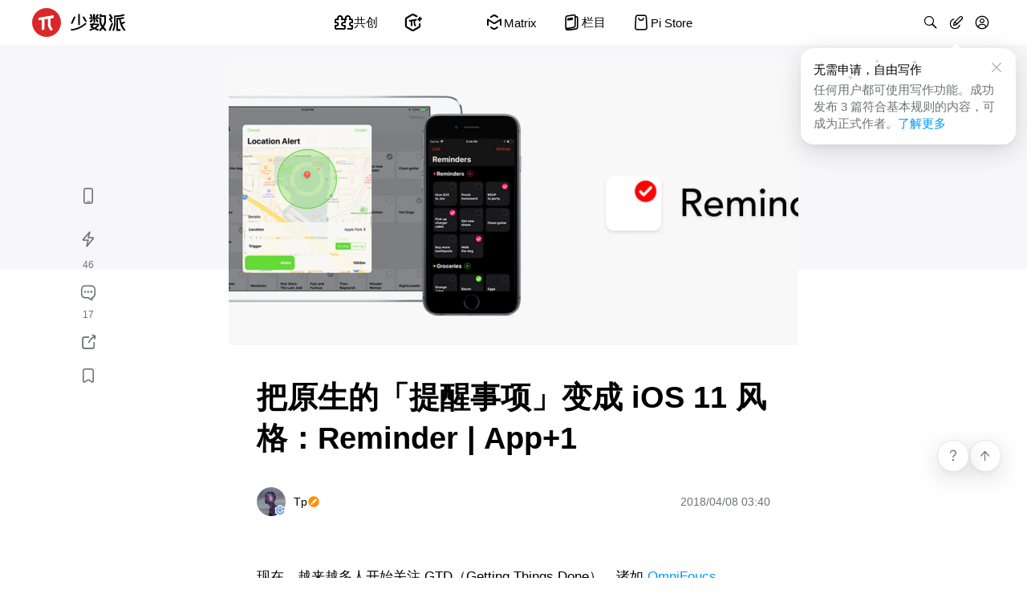

--- FILE ---
content_type: text/html; charset=utf-8
request_url: https://sspai.com/post/43988
body_size: 23154
content:
<!DOCTYPE html>
<html lang="zh-CN" id="html">
<head>
  
    <!-- Google tag (gtag.js) -->
    <script async src="https://www.googletagmanager.com/gtag/js?id=G-8K169TXENS"></script>
    <script>
      window.dataLayer = window.dataLayer || [];
      function gtag(){dataLayer.push(arguments);}
      gtag('js', new Date());
      gtag('config', 'G-8K169TXENS');
    </script>
    <!-- Baidu Tongji -->
    <script>
      var _hmt = _hmt || [];
      (function () {
        var hm = document.createElement("script");
        hm.src = "https://hm.baidu.com/hm.js?b086a9ba5044137b67f8e225a718db01";
        var s = document.getElementsByTagName("script")[0];
        s.parentNode.insertBefore(hm, s);
      })();
    </script>
  
  
  <meta charset="utf-8">
  <meta name="viewport" content="width=device-width, user-scalable=no, initial-scale=1.0, maximum-scale=1.0, minimum-scale=1.0, viewport-fit=cover">
  <meta name="theme-color" content="" />
  <meta
    http-equiv="Content-Security-Policy"
    content="frame-src https://sspai.com https://*.sspai.com https://*.bilibili.com https://bilibili.com https://v.qq.com https://embed.music.apple.com https://jinshuju.net https://share.newsroom.apple;"
  >
  <meta name="fragment" content="!">
  <link rel="shortcut icon" href="https://cdn-static.sspai.com/favicon/sspai.ico" type="image/x-icon" />
  <link rel="icon" href="https://cdn-static.sspai.com/favicon/sspai.ico">
  <meta property="og:type" content="website" />
  <meta property="og:site_name" content="少数派 - 高品质数字消费指南">
  <meta name="twitter:card" content="summary_large_image" />
  <meta name="twitter:image:alt" content="article banner">
  <link href="/feed" title="少数派" type="application/rss+xml">
  <title>把原生的「提醒事项」变成 iOS 11 风格：Reminder | App+1 - 少数派</title>
  <meta data-vue-meta="ssr" data-vmid="description" name="description" content="Reminder 可以同步原生提醒事项中的数据，并且用 iOS 11 风格界面呈现，给你一个更加原生的任务管理体验。"><meta data-vue-meta="ssr" data-vmid="keywords" name="keywords" content="提醒事项,任务管理,GTD,Things,Todoist,OmniFocus"><meta data-vue-meta="ssr" data-vmid="og:title" name="og:title" content="把原生的「提醒事项」变成 iOS 11 风格：Reminder | App+1 - 少数派"><meta data-vue-meta="ssr" data-vmid="og:description" name="og:description" content="Reminder 可以同步原生提醒事项中的数据，并且用 iOS 11 风格界面呈现，给你一个更加原生的任务管理体验。"><meta data-vue-meta="ssr" data-vmid="og:image" name="og:image" content="https://cdnfile.sspai.com/article/16fc1c6c-9cd9-4af2-6a02-f5c1f5385053.jpg?imageMogr2/auto-orient/format/webp/ignore-error/1"><meta data-vue-meta="ssr" data-vmid="og:url" name="og:url" content="/post/43988"><meta data-vue-meta="ssr" data-vmid="apple-itunes-app" name="apple-itunes-app" content="app-id=1191720421, app-argument=&quot;sspai://sspai.com/post/43988">

  <script>
    let darkMode = 0
    if (navigator.cookieEnabled) {
      darkMode = window.localStorage.getItem('darkMode') ? parseInt(window.localStorage.getItem('darkMode')) : 0
    }
    const matchMedia = window.matchMedia && window.matchMedia('(prefers-color-scheme: dark)').matches
    if ((!darkMode && matchMedia) || darkMode === 2) {
      document.getElementById('html').className='theme-dark'
      document.querySelector('meta[name="theme-color"]').setAttribute('content', '#1f1f22')
    } else {
      document.getElementById('html').className=''
      document.querySelector('meta[name="theme-color"]').setAttribute('content', '#ffffff')
    }
  </script>

  <script data-vue-meta="ssr" src="https://cdn-static.sspai.com/libs/lightgallery.js-1.4.0/dist/js/lightgallery.min.js" async></script><script data-vue-meta="ssr" src="https://g.alicdn.com/jssdk/u-link/index.min.js" async></script><script data-vue-meta="ssr" type="application/ld+json">{"@context":"https://schema.org","@type":"Article","headline":"把原生的「提醒事项」变成 iOS 11 风格：Reminder | App+1 - 少数派","image":"https://cdnfile.sspai.com/article/16fc1c6c-9cd9-4af2-6a02-f5c1f5385053.jpg?imageMogr2/auto-orient/format/webp/ignore-error/1","datePublished":"1970-01-01T00:00:00.000Z","author":{"@type":"Person","name":"Tp","url":"https://sspai.com/u/tpamazing"},"description":"Reminder 可以同步原生提醒事项中的数据，并且用 iOS 11 风格界面呈现，给你一个更加原生的任务管理体验。"}</script>

  <link rel="stylesheet" href="https://post.sspai.com/sspai-ui.a847b860.css"><link rel="stylesheet" href="https://post.sspai.com/element-ui.7aa39752.css"><link rel="stylesheet" href="https://post.sspai.com/styles.6c309dfa.css"><link rel="stylesheet" href="https://post.sspai.com/layout-post.e22b6d03.css"><link rel="stylesheet" href="https://post.sspai.com/post.90daea40.css"><link rel="stylesheet" href="https://post.sspai.com/6416.102a159b.css">
  
</head>
<body id="appBody">
  <div id="root"><div id="root" data-server-rendered="true" data-v-3df96709><div id="app" class="app_post" data-v-e2ec43ae data-v-3df96709 data-v-3df96709><header id="app-head" class="ss__custom__header__wrapper comp__SsCustomHeader" data-v-8d261cce data-v-e2ec43ae><div class="ss__custom__header" data-v-8d261cce><div class="ss__custom__header__left ss__custom__header__logo__wrapper" data-v-8d261cce><a href="/" alt="首页" class="ss__custom__header__logo__link" data-v-8d261cce><svg xmlns="http://www.w3.org/2000/svg" xmlns:xlink="http://www.w3.org/1999/xlink" xml:space="preserve" viewBox="0 0 117 36" class="ss__custom__header__logo--desktop" style="enable-background:new 0 0 117 36;" data-v-3e4c5609 data-v-8d261cce><g class="text" data-v-3e4c5609><path d="M66.8,18.5C66.8,18.5,66.8,18.5,66.8,18.5c-0.1-0.1-0.1-0.1-0.2-0.1c0,0-0.1,0-0.1,0c0,0-0.1,0-0.1,0
      c-5.6,4.9-11.2,7.4-18.3,8c0,0-0.1,0-0.1,0c0,0-0.1,0.1-0.1,0.1c0,0,0,0.1,0,0.1c0,0,0,0.1,0,0.1l1,1.4c0,0,0,0.1,0.1,0.1
      c0,0,0.1,0,0.1,0l0,0c7.3-0.9,12.7-3.3,18.5-8.3c0,0,0.1-0.1,0.1-0.2c0-0.1,0-0.1,0-0.2L66.8,18.5z" data-v-3e4c5609></path> <path d="M57.7,21.3h1.6c0.1,0,0.2-0.1,0.2-0.2V7.7c0-0.1-0.1-0.2-0.2-0.2h-1.6c-0.1,0-0.2,0.1-0.2,0.2v13.3
      C57.4,21.2,57.5,21.3,57.7,21.3z" data-v-3e4c5609></path> <path d="M48.3,19.6c0,0,0.1,0,0.1,0h1.8c0,0,0.1,0,0.1,0c0,0,0.1-0.1,0.1-0.1l3.9-8.5c0,0,0-0.1,0-0.1s0-0.1,0-0.1
      c0,0-0.1-0.1-0.1-0.1c0,0-0.1,0-0.1,0h-1.8c0,0-0.1,0-0.1,0c0,0-0.1,0.1-0.1,0.1l-3.8,8.5c0,0,0,0.1,0,0.1S48.2,19.5,48.3,19.6
      C48.2,19.5,48.3,19.5,48.3,19.6z" data-v-3e4c5609></path> <path d="M65,10.8C64.9,10.7,64.9,10.7,65,10.8c-0.1-0.1-0.2-0.1-0.2-0.1h-1.9c0,0-0.1,0-0.1,0c0,0-0.1,0.1-0.1,0.1c0,0,0,0.1,0,0.1
      s0,0.1,0,0.1l3.3,5.8c0,0,0,0.1,0.1,0.1c0,0,0.1,0,0.1,0h0h1.9c0,0,0.1,0,0.1,0c0,0,0.1-0.1,0.1-0.1c0,0,0-0.1,0-0.1
      c0,0,0-0.1,0-0.1L65,10.8z" data-v-3e4c5609></path> <path d="M115.2,9.3C115.2,9.3,115.3,9.2,115.2,9.3c0.1-0.1,0.1-0.1,0.2-0.1c0,0,0-0.1,0-0.1c0,0,0-0.1,0-0.1l-0.9-1.3
      c0,0-0.1-0.1-0.1-0.1c0,0-0.1,0-0.1,0l-0.7,0.2c-3,0.8-5.4,1.5-11.1,1.4c-0.1,0-0.1,0-0.2,0.1c0,0.1-0.1,0.1-0.1,0.2v9.2
      c0,1.4-0.2,2.8-0.5,4.1c-0.2,0.9-0.5,1.8-0.8,2.7l-0.8,2.1c0,0,0,0.1,0,0.1c0,0,0,0.1,0,0.1c0,0.1,0.1,0.1,0.1,0.1l1.4,0.5
      c0,0,0.1,0,0.1,0c0,0,0.1,0,0.1,0c0.1,0,0.1-0.1,0.1-0.1l0.8-2.1c0.3-0.9,0.6-1.8,0.8-2.7l0.1-0.3c0.3-1.4,0.5-2.9,0.5-4.4v-7.4
      c0-0.1,0-0.1,0.1-0.2c0,0,0.1-0.1,0.2-0.1c5.2-0.1,7.5-0.7,10.6-1.7L115.2,9.3z" data-v-3e4c5609></path> <path d="M98.3,17.9C98.3,17.9,98.3,18,98.3,17.9c0.1,0.1,0.2,0.1,0.2,0.1c0,0,0.1,0,0.1,0l1.4-0.9c0.1,0,0.1-0.1,0.1-0.1
      c0,0,0-0.1,0-0.1c0,0,0-0.1,0-0.1l-1.5-2.4c0,0,0-0.1,0-0.1c0,0,0-0.1,0-0.1c0,0,0-0.1,0-0.1c0,0,0-0.1,0.1-0.1l1.9-1.2
      c0,0,0,0,0.1-0.1c0,0,0-0.1,0-0.1c0,0,0-0.1,0-0.1c0,0,0-0.1,0-0.1l-0.6-1c0,0,0,0,0-0.1l-2.5-3.8c0-0.1-0.1-0.1-0.1-0.1
      c-0.1,0-0.1,0-0.2,0l-1.4,0.9c0,0,0,0-0.1,0.1c0,0,0,0.1,0,0.1c0,0,0,0.1,0,0.1c0,0,0,0.1,0,0.1l2,3.1c0,0,0,0.1,0,0.1
      c0,0,0,0.1,0,0.1c0,0,0,0.1,0,0.1c0,0,0,0.1-0.1,0.1l-1.9,1.2c0,0,0,0-0.1,0.1c0,0,0,0.1,0,0.1s0,0.1,0,0.1c0,0,0,0.1,0,0.1
      L98.3,17.9z" data-v-3e4c5609></path> <path d="M101,19.3C101,19.3,101,19.3,101,19.3c0-0.1,0-0.1-0.1-0.2c0,0,0,0-0.1,0l-1.5-0.6c0,0-0.1,0-0.1,0c0,0-0.1,0-0.1,0
      c0,0-0.1,0-0.1,0.1c0,0,0,0,0,0.1l-3.5,8.9c0,0,0,0.1,0,0.1c0,0,0,0.1,0,0.1c0,0,0,0.1,0.1,0.1c0,0,0,0,0.1,0l1.5,0.6
      c0,0,0.1,0,0.1,0c0,0,0.1,0,0.1,0c0,0,0.1,0,0.1-0.1c0,0,0,0,0-0.1L101,19.3C101,19.4,101,19.4,101,19.3z" data-v-3e4c5609></path> <path d="M116.5,27.5l-2.1-2.9c-0.3-0.4-0.5-0.8-0.8-1.3l-0.7-1.4c-0.3-0.6-0.5-1.1-0.7-1.7c0,0,0-0.1,0-0.1c0,0,0.1-0.1,0.1-0.1
      l3.4-1.4c0.1,0,0.1-0.1,0.1-0.1c0-0.1,0-0.1,0-0.2l-0.6-1.4c0,0,0-0.1-0.1-0.1c0,0,0,0-0.1,0c0,0-0.1,0-0.1,0c0,0-0.1,0-0.1,0
      l-3.1,1.3c0,0-0.1,0-0.1,0c0,0-0.1,0-0.1,0c0,0,0,0-0.1-0.1c0,0,0,0,0-0.1l-1-3.7c0,0,0,0,0-0.1c0,0,0,0,0-0.1c0,0,0,0,0.1-0.1
      c0,0,0,0,0.1,0c1.1-0.2,2.1-0.4,3.1-0.6l1-0.2c0,0,0.1,0,0.1,0c0,0,0.1-0.1,0.1-0.1c0,0,0-0.1,0-0.1c0,0,0-0.1,0-0.1l-0.8-1.4
      c0,0-0.1-0.1-0.1-0.1c0,0-0.1,0-0.1,0l-1,0.2c-2.5,0.6-5,0.9-7.6,0.9c0,0-0.1,0-0.1,0c0,0-0.1,0-0.1,0c0,0-0.1,0.1-0.1,0.2v0.6
      c0,0,0,0,0,0.1v14.8c0,0.1,0,0.1,0.1,0.2c0,0,0.1,0.1,0.2,0.1h4.7c0.1,0,0.1,0,0.2-0.1c0,0,0.1-0.1,0.1-0.2v-1.5
      c0-0.1,0-0.1-0.1-0.2c0,0-0.1-0.1-0.2-0.1h-2.8c-0.1,0-0.1,0-0.1-0.1c0,0-0.1-0.1-0.1-0.1V14.4c0,0,0-0.1,0-0.1
      c0,0,0.1-0.1,0.1-0.1c0.4,0,0.7,0,1.1-0.1c0,0,0.1,0,0.1,0c0,0,0.1,0.1,0.1,0.1l1.6,6.2c0.2,0.8,0.5,1.5,0.8,2.2l0.9,1.7
      c0.2,0.5,0.5,1,0.9,1.4l1.8,2.5c0,0,0,0.1,0.1,0.1c0,0,0.1,0,0.1,0c0,0,0,0,0.1,0l1.5-0.5c0,0,0.1,0,0.1-0.1c0,0,0-0.1,0.1-0.1
      C116.6,27.7,116.6,27.7,116.5,27.5C116.6,27.6,116.5,27.6,116.5,27.5z" data-v-3e4c5609></path> <path d="M71.9,13.6h4.3c0.1,0,0.1,0,0.1,0.1c0,0,0.1,0.1,0.1,0.1v4.3c0,0.1,0,0.1,0.1,0.2s0.1,0.1,0.2,0.1h1.6c0.1,0,0.1,0,0.2-0.1
      s0.1-0.1,0.1-0.2v-4.3c0,0,0-0.1,0-0.1c0,0,0,0,0-0.1c0,0,0,0,0.1,0c0,0,0,0,0.1,0h4.4c0.1,0,0.1,0,0.2-0.1c0,0,0.1-0.1,0.1-0.2
      v-1.5c0-0.1,0-0.1-0.1-0.2s-0.1-0.1-0.2-0.1h-2.3c0,0,0,0,0,0L83.1,9c0,0,0.1-0.1,0.1-0.2s0-0.1-0.1-0.2l-1.3-1.1
      c0,0-0.1-0.1-0.2-0.1c-0.1,0-0.1,0-0.2,0.1l-2.3,2.7c0,0-0.1,0.1-0.1,0.2c0,0.1,0,0.1,0.1,0.2l1.2,1.1h-1.8c-0.1,0-0.1,0-0.1-0.1
      c0,0-0.1-0.1-0.1-0.1V7.7c0-0.1,0-0.1-0.1-0.2c0,0-0.1-0.1-0.2-0.1h-1.6c-0.1,0-0.1,0-0.2,0.1c0,0-0.1,0.1-0.1,0.2v3.8
      c0,0.1,0,0.1-0.1,0.1c0,0-0.1,0.1-0.1,0.1h-2l1.4-0.7c0.1,0,0.1-0.1,0.1-0.1c0,0,0-0.1,0-0.1c0,0,0-0.1,0-0.1l-1.6-3.1
      c0-0.1-0.1-0.1-0.1-0.1c-0.1,0-0.1,0-0.2,0l-1.5,0.7c-0.1,0-0.1,0.1-0.1,0.1c0,0.1,0,0.1,0,0.2l1.6,3.1c0,0,0,0.1,0.1,0.1h-2.1
      c-0.1,0-0.1,0-0.2,0.1c0,0-0.1,0.1-0.1,0.2v1.5c0,0.1,0,0.1,0.1,0.2C71.8,13.6,71.8,13.6,71.9,13.6z" data-v-3e4c5609></path> <path d="M74.6,13.7C74.6,13.7,74.5,13.7,74.6,13.7c-0.1-0.1-0.1-0.1-0.2-0.1c0,0-0.1,0-0.1,0c0,0-0.1,0-0.1,0.1l-2.4,2.8
      c0,0-0.1,0.1-0.1,0.2c0,0,0,0.1,0,0.1c0,0,0,0.1,0.1,0.1l1.3,1.1c0,0,0.1,0.1,0.1,0.1c0,0,0.1,0,0.1,0c0,0,0.1,0,0.1-0.1l2.4-2.8
      c0,0,0-0.1,0-0.1c0,0,0-0.1,0-0.1c0,0,0-0.1,0-0.1c0,0,0-0.1-0.1-0.1L74.6,13.7z" data-v-3e4c5609></path> <path d="M80.8,13.7C80.8,13.7,80.8,13.7,80.8,13.7c-0.1,0-0.1,0-0.2,0c0,0-0.1,0-0.1,0l-1.3,1c0,0,0,0-0.1,0.1c0,0,0,0.1,0,0.1
      c0,0,0,0.1,0,0.1c0,0,0,0.1,0,0.1l2,2.8c0,0,0.1,0.1,0.1,0.1c0,0,0.1,0,0.1,0c0,0,0.1,0,0.1,0l1.3-1c0,0,0.1-0.1,0.1-0.2
      c0-0.1,0-0.1,0-0.2L80.8,13.7C80.9,13.7,80.9,13.7,80.8,13.7z" data-v-3e4c5609></path> <path d="M83.4,26.8l-3.5-1.6c0.8-0.6,1.6-1.2,2.3-2l1.1-1.1c0.1-0.1,0.1-0.1,0.2-0.2c0-0.1,0.1-0.2,0.1-0.3v-1.7
      c0-0.1-0.1-0.3-0.1-0.3c-0.1-0.1-0.2-0.1-0.3-0.1h-5.6l0.2-0.3c0,0,0-0.1,0-0.1c0,0,0-0.1,0-0.1c0,0,0-0.1-0.1-0.1c0,0-0.1,0-0.1,0
      h-2.1c0,0-0.1,0-0.1,0c0,0-0.1,0.1-0.1,0.1l-0.3,0.6h-2.7c-0.1,0-0.3,0.1-0.3,0.1c-0.1,0.1-0.1,0.2-0.1,0.3v1
      c0,0.1,0.1,0.3,0.1,0.3c0.1,0.1,0.2,0.1,0.3,0.1h1.2c0,0,0.1,0,0.1,0c0,0,0.1,0.1,0.1,0.1c0,0,0,0.1,0,0.1c0,0,0,0.1,0,0.1l-1.1,2
      c0,0,0,0.1,0,0.1c0,0,0,0.1,0,0.1c0,0,0,0.1,0,0.1c0,0,0,0,0.1,0.1l1.9,0.9l0.9,0.4L75,25.5c-0.4,0.2-0.7,0.3-1.1,0.4l-2,0.6
      c-0.1,0-0.1,0-0.2,0.1c0,0-0.1,0.1-0.1,0.1c0,0.1,0,0.1-0.1,0.2c0,0.1,0,0.1,0,0.2l0.4,1.2c0,0.1,0.1,0.1,0.1,0.1
      c0.1,0,0.1,0,0.2,0l1.8-0.6c0.7-0.2,1.4-0.5,2-0.8l1.5-0.6c0,0,0.1,0,0.1,0c0,0,0.1,0,0.1,0l3.8,1.8c0.1,0,0.2,0.1,0.3,0
      c0.1,0,0.2-0.1,0.3-0.1l1.3-1.1c0,0,0.1-0.1,0.1-0.1c0,0,0-0.1,0-0.1C83.6,26.9,83.5,26.9,83.4,26.8C83.5,26.8,83.5,26.8,83.4,26.8
      z M77.9,24.2c0,0-0.1,0-0.1,0c0,0-0.1,0-0.1,0l-2-0.9c-0.1,0-0.1-0.1-0.1-0.1c0,0-0.1-0.1-0.1-0.1c0-0.1,0-0.1,0-0.2
      c0-0.1,0-0.1,0.1-0.2l0.7-1.1c0-0.1,0.1-0.1,0.2-0.2c0.1,0,0.2-0.1,0.3-0.1h4.7L80.6,22c-0.5,0.5-1.1,1-1.8,1.5L77.9,24.2z" data-v-3e4c5609></path> <path d="M90.3,24.5l-0.7-0.8c0,0-0.1-0.1-0.1-0.2c0-0.1,0-0.1,0.1-0.2l0.3-0.4c0.8-1.1,1.4-2.3,1.7-3.6l0.2-0.8
      c0.2-0.8,0.3-1.5,0.3-2.3v-5.3V9.4c0-0.1,0-0.1-0.1-0.2c0,0-0.1-0.1-0.2-0.1h-5.4V7.7c0-0.1,0-0.1-0.1-0.2c0,0-0.1-0.1-0.2-0.1
      h-1.6c-0.1,0-0.1,0-0.2,0.1c0,0-0.1,0.1-0.1,0.2v3.1c0,0.1,0,0.1,0.1,0.2s0.1,0.1,0.2,0.1h5.3c0,0,0.1,0,0.1,0c0,0,0,0.1,0,0.1V16
      c0,0.7-0.1,1.5-0.3,2.2l0,0.1c-0.3,1.1-0.7,2.2-1.4,3.2c0,0,0,0-0.1,0.1c0,0,0,0-0.1,0c0,0-0.1,0-0.1,0c0,0,0,0-0.1-0.1
      c-0.6-1-1.1-2-1.3-3.2l-0.1-0.3c-0.1-0.7-0.2-1.4-0.2-2.1V12c0-0.1,0-0.1-0.1-0.2c0,0-0.1-0.1-0.2-0.1h-1.6c0,0-0.1,0-0.1,0
      c0,0-0.1,0-0.1,0.1c0,0-0.1,0.1-0.1,0.2v4.3c0,0.7,0.1,1.4,0.2,2.2l0.2,0.8c0.3,1.4,0.9,2.6,1.7,3.8l0.3,0.4c0,0,0.1,0.1,0.1,0.2
      c0,0.1,0,0.1-0.1,0.2l-0.8,1l-2.1,2.3c0,0,0,0,0,0.1c0,0,0,0.1,0,0.1c0,0,0,0.1,0,0.1c0,0,0,0.1,0.1,0.1l1.2,1.1
      c0,0,0.1,0.1,0.2,0.1c0.1,0,0.1,0,0.2-0.1l2.7-2.9c0,0,0.1-0.1,0.1-0.1s0.1,0,0.1,0c0,0,0.1,0,0.1,0c0,0,0.1,0,0.1,0.1l2.6,2.9
      c0,0,0.1,0.1,0.2,0.1c0,0,0.1,0,0.1,0c0,0,0.1,0,0.1,0l1.2-1.1c0,0,0.1-0.1,0.1-0.2c0-0.1,0-0.1-0.1-0.2L90.3,24.5z" data-v-3e4c5609></path></g> <path d="M18,0C8.1,0,0,8.1,0,18s8.1,18,18,18s18-8.1,18-18S27.9,0,18,0z M26.9,11.6c0,0.2-0.1,0.3-0.2,0.5
    c-0.1,0.1-0.3,0.2-0.4,0.2l-3.3,0.6v8.3c0,0.5,0.1,1,0.3,1.4l2.1,4c0.1,0.1,0.1,0.2,0.1,0.3c0,0.1,0,0.2-0.1,0.3
    c-0.1,0.1-0.1,0.2-0.3,0.2c-0.1,0.1-0.2,0.1-0.3,0.1H23c-0.1,0-0.3,0-0.4-0.1c-0.1-0.1-0.2-0.2-0.3-0.3l-2.1-3.9
    c-0.2-0.5-0.4-1-0.4-1.5v-8.4l-4.6,0.8v11.4c0,0.2,0,0.4-0.1,0.5c-0.1,0.2-0.2,0.3-0.4,0.4l-1.3,0.8c-0.1,0.1-0.3,0.1-0.4,0.1
    s-0.3,0-0.4-0.1c-0.1-0.1-0.2-0.2-0.3-0.3c-0.1-0.1-0.1-0.3-0.1-0.4v-12l-3.4,0.6c-0.1,0-0.2,0-0.4,0c-0.1,0-0.2-0.1-0.3-0.2
    C8.1,14.9,8,14.8,8,14.6c0-0.1-0.1-0.2,0-0.4l0.2-1.4c0-0.2,0.1-0.3,0.2-0.5c0.1-0.1,0.3-0.2,0.5-0.2l17.4-2.9c0.1,0,0.3,0,0.4,0
    c0.1,0,0.2,0.1,0.3,0.2C26.9,9.5,27,9.6,27,9.7c0,0.1,0.1,0.2,0,0.4L26.9,11.6z" class="logo" data-v-3e4c5609></path> <path d="M26.1466 9.2187L8.77828 12.1304C8.60648 12.1584 8.44843 12.2415 8.32786 12.3671C8.2073 12.4926 8.13074 12.6539 8.10967 12.8267L7.93096 14.2748C7.91556 14.3986 7.92914 14.5242 7.97064 14.6418C8.01214 14.7594 8.08041 14.8657 8.17006 14.9524C8.25971 15.039 8.36829 15.1037 8.48722 15.1412C8.60615 15.1786 8.73216 15.188 8.8553 15.1684L12.2446 14.6014V26.6179C12.2447 26.7638 12.2844 26.907 12.3594 27.0322C12.4344 27.1574 12.542 27.2599 12.6707 27.3288C12.7993 27.3977 12.9443 27.4305 13.09 27.4236C13.2358 27.4166 13.377 27.3703 13.4986 27.2896L14.7896 26.4546C14.9421 26.3532 15.0674 26.2158 15.1544 26.0547C15.2415 25.8935 15.2876 25.7134 15.2887 25.5302V14.0931L19.9289 13.3166V21.7651C19.9285 22.282 20.0555 22.791 20.2986 23.2471L22.3599 27.1139C22.4182 27.2262 22.5069 27.3198 22.6159 27.3841C22.7248 27.4484 22.8497 27.4808 22.9762 27.4775H24.7355C24.8533 27.4781 24.9693 27.4485 25.0723 27.3913C25.1753 27.3342 25.2619 27.2516 25.3238 27.1513C25.3857 27.0511 25.4207 26.9366 25.4256 26.8189C25.4305 26.7012 25.4051 26.5842 25.3517 26.4792L23.2812 22.5076C23.0527 22.0602 22.9334 21.565 22.933 21.0626V12.8113L26.236 12.2567C26.4072 12.228 26.5646 12.1447 26.6845 12.0192C26.8045 11.8937 26.8806 11.7327 26.9015 11.5604L27.0802 10.1122C27.096 9.98758 27.0823 9.86098 27.0403 9.74257C26.9984 9.62416 26.9292 9.51723 26.8384 9.43036C26.7477 9.3435 26.6378 9.2791 26.5177 9.24234C26.3976 9.20558 26.2705 9.19749 26.1466 9.2187Z" class="pai" data-v-3e4c5609></path></svg> <svg xmlns="http://www.w3.org/2000/svg" xmlns:xlink="http://www.w3.org/1999/xlink" xml:space="preserve" viewBox="0 0 36 36" class="ss__custom__header__logo--mobile" style="enable-background:new 0 0 117 36;" data-v-3e4c5609 data-v-8d261cce><g class="text" data-v-3e4c5609><path d="M66.8,18.5C66.8,18.5,66.8,18.5,66.8,18.5c-0.1-0.1-0.1-0.1-0.2-0.1c0,0-0.1,0-0.1,0c0,0-0.1,0-0.1,0
      c-5.6,4.9-11.2,7.4-18.3,8c0,0-0.1,0-0.1,0c0,0-0.1,0.1-0.1,0.1c0,0,0,0.1,0,0.1c0,0,0,0.1,0,0.1l1,1.4c0,0,0,0.1,0.1,0.1
      c0,0,0.1,0,0.1,0l0,0c7.3-0.9,12.7-3.3,18.5-8.3c0,0,0.1-0.1,0.1-0.2c0-0.1,0-0.1,0-0.2L66.8,18.5z" data-v-3e4c5609></path> <path d="M57.7,21.3h1.6c0.1,0,0.2-0.1,0.2-0.2V7.7c0-0.1-0.1-0.2-0.2-0.2h-1.6c-0.1,0-0.2,0.1-0.2,0.2v13.3
      C57.4,21.2,57.5,21.3,57.7,21.3z" data-v-3e4c5609></path> <path d="M48.3,19.6c0,0,0.1,0,0.1,0h1.8c0,0,0.1,0,0.1,0c0,0,0.1-0.1,0.1-0.1l3.9-8.5c0,0,0-0.1,0-0.1s0-0.1,0-0.1
      c0,0-0.1-0.1-0.1-0.1c0,0-0.1,0-0.1,0h-1.8c0,0-0.1,0-0.1,0c0,0-0.1,0.1-0.1,0.1l-3.8,8.5c0,0,0,0.1,0,0.1S48.2,19.5,48.3,19.6
      C48.2,19.5,48.3,19.5,48.3,19.6z" data-v-3e4c5609></path> <path d="M65,10.8C64.9,10.7,64.9,10.7,65,10.8c-0.1-0.1-0.2-0.1-0.2-0.1h-1.9c0,0-0.1,0-0.1,0c0,0-0.1,0.1-0.1,0.1c0,0,0,0.1,0,0.1
      s0,0.1,0,0.1l3.3,5.8c0,0,0,0.1,0.1,0.1c0,0,0.1,0,0.1,0h0h1.9c0,0,0.1,0,0.1,0c0,0,0.1-0.1,0.1-0.1c0,0,0-0.1,0-0.1
      c0,0,0-0.1,0-0.1L65,10.8z" data-v-3e4c5609></path> <path d="M115.2,9.3C115.2,9.3,115.3,9.2,115.2,9.3c0.1-0.1,0.1-0.1,0.2-0.1c0,0,0-0.1,0-0.1c0,0,0-0.1,0-0.1l-0.9-1.3
      c0,0-0.1-0.1-0.1-0.1c0,0-0.1,0-0.1,0l-0.7,0.2c-3,0.8-5.4,1.5-11.1,1.4c-0.1,0-0.1,0-0.2,0.1c0,0.1-0.1,0.1-0.1,0.2v9.2
      c0,1.4-0.2,2.8-0.5,4.1c-0.2,0.9-0.5,1.8-0.8,2.7l-0.8,2.1c0,0,0,0.1,0,0.1c0,0,0,0.1,0,0.1c0,0.1,0.1,0.1,0.1,0.1l1.4,0.5
      c0,0,0.1,0,0.1,0c0,0,0.1,0,0.1,0c0.1,0,0.1-0.1,0.1-0.1l0.8-2.1c0.3-0.9,0.6-1.8,0.8-2.7l0.1-0.3c0.3-1.4,0.5-2.9,0.5-4.4v-7.4
      c0-0.1,0-0.1,0.1-0.2c0,0,0.1-0.1,0.2-0.1c5.2-0.1,7.5-0.7,10.6-1.7L115.2,9.3z" data-v-3e4c5609></path> <path d="M98.3,17.9C98.3,17.9,98.3,18,98.3,17.9c0.1,0.1,0.2,0.1,0.2,0.1c0,0,0.1,0,0.1,0l1.4-0.9c0.1,0,0.1-0.1,0.1-0.1
      c0,0,0-0.1,0-0.1c0,0,0-0.1,0-0.1l-1.5-2.4c0,0,0-0.1,0-0.1c0,0,0-0.1,0-0.1c0,0,0-0.1,0-0.1c0,0,0-0.1,0.1-0.1l1.9-1.2
      c0,0,0,0,0.1-0.1c0,0,0-0.1,0-0.1c0,0,0-0.1,0-0.1c0,0,0-0.1,0-0.1l-0.6-1c0,0,0,0,0-0.1l-2.5-3.8c0-0.1-0.1-0.1-0.1-0.1
      c-0.1,0-0.1,0-0.2,0l-1.4,0.9c0,0,0,0-0.1,0.1c0,0,0,0.1,0,0.1c0,0,0,0.1,0,0.1c0,0,0,0.1,0,0.1l2,3.1c0,0,0,0.1,0,0.1
      c0,0,0,0.1,0,0.1c0,0,0,0.1,0,0.1c0,0,0,0.1-0.1,0.1l-1.9,1.2c0,0,0,0-0.1,0.1c0,0,0,0.1,0,0.1s0,0.1,0,0.1c0,0,0,0.1,0,0.1
      L98.3,17.9z" data-v-3e4c5609></path> <path d="M101,19.3C101,19.3,101,19.3,101,19.3c0-0.1,0-0.1-0.1-0.2c0,0,0,0-0.1,0l-1.5-0.6c0,0-0.1,0-0.1,0c0,0-0.1,0-0.1,0
      c0,0-0.1,0-0.1,0.1c0,0,0,0,0,0.1l-3.5,8.9c0,0,0,0.1,0,0.1c0,0,0,0.1,0,0.1c0,0,0,0.1,0.1,0.1c0,0,0,0,0.1,0l1.5,0.6
      c0,0,0.1,0,0.1,0c0,0,0.1,0,0.1,0c0,0,0.1,0,0.1-0.1c0,0,0,0,0-0.1L101,19.3C101,19.4,101,19.4,101,19.3z" data-v-3e4c5609></path> <path d="M116.5,27.5l-2.1-2.9c-0.3-0.4-0.5-0.8-0.8-1.3l-0.7-1.4c-0.3-0.6-0.5-1.1-0.7-1.7c0,0,0-0.1,0-0.1c0,0,0.1-0.1,0.1-0.1
      l3.4-1.4c0.1,0,0.1-0.1,0.1-0.1c0-0.1,0-0.1,0-0.2l-0.6-1.4c0,0,0-0.1-0.1-0.1c0,0,0,0-0.1,0c0,0-0.1,0-0.1,0c0,0-0.1,0-0.1,0
      l-3.1,1.3c0,0-0.1,0-0.1,0c0,0-0.1,0-0.1,0c0,0,0,0-0.1-0.1c0,0,0,0,0-0.1l-1-3.7c0,0,0,0,0-0.1c0,0,0,0,0-0.1c0,0,0,0,0.1-0.1
      c0,0,0,0,0.1,0c1.1-0.2,2.1-0.4,3.1-0.6l1-0.2c0,0,0.1,0,0.1,0c0,0,0.1-0.1,0.1-0.1c0,0,0-0.1,0-0.1c0,0,0-0.1,0-0.1l-0.8-1.4
      c0,0-0.1-0.1-0.1-0.1c0,0-0.1,0-0.1,0l-1,0.2c-2.5,0.6-5,0.9-7.6,0.9c0,0-0.1,0-0.1,0c0,0-0.1,0-0.1,0c0,0-0.1,0.1-0.1,0.2v0.6
      c0,0,0,0,0,0.1v14.8c0,0.1,0,0.1,0.1,0.2c0,0,0.1,0.1,0.2,0.1h4.7c0.1,0,0.1,0,0.2-0.1c0,0,0.1-0.1,0.1-0.2v-1.5
      c0-0.1,0-0.1-0.1-0.2c0,0-0.1-0.1-0.2-0.1h-2.8c-0.1,0-0.1,0-0.1-0.1c0,0-0.1-0.1-0.1-0.1V14.4c0,0,0-0.1,0-0.1
      c0,0,0.1-0.1,0.1-0.1c0.4,0,0.7,0,1.1-0.1c0,0,0.1,0,0.1,0c0,0,0.1,0.1,0.1,0.1l1.6,6.2c0.2,0.8,0.5,1.5,0.8,2.2l0.9,1.7
      c0.2,0.5,0.5,1,0.9,1.4l1.8,2.5c0,0,0,0.1,0.1,0.1c0,0,0.1,0,0.1,0c0,0,0,0,0.1,0l1.5-0.5c0,0,0.1,0,0.1-0.1c0,0,0-0.1,0.1-0.1
      C116.6,27.7,116.6,27.7,116.5,27.5C116.6,27.6,116.5,27.6,116.5,27.5z" data-v-3e4c5609></path> <path d="M71.9,13.6h4.3c0.1,0,0.1,0,0.1,0.1c0,0,0.1,0.1,0.1,0.1v4.3c0,0.1,0,0.1,0.1,0.2s0.1,0.1,0.2,0.1h1.6c0.1,0,0.1,0,0.2-0.1
      s0.1-0.1,0.1-0.2v-4.3c0,0,0-0.1,0-0.1c0,0,0,0,0-0.1c0,0,0,0,0.1,0c0,0,0,0,0.1,0h4.4c0.1,0,0.1,0,0.2-0.1c0,0,0.1-0.1,0.1-0.2
      v-1.5c0-0.1,0-0.1-0.1-0.2s-0.1-0.1-0.2-0.1h-2.3c0,0,0,0,0,0L83.1,9c0,0,0.1-0.1,0.1-0.2s0-0.1-0.1-0.2l-1.3-1.1
      c0,0-0.1-0.1-0.2-0.1c-0.1,0-0.1,0-0.2,0.1l-2.3,2.7c0,0-0.1,0.1-0.1,0.2c0,0.1,0,0.1,0.1,0.2l1.2,1.1h-1.8c-0.1,0-0.1,0-0.1-0.1
      c0,0-0.1-0.1-0.1-0.1V7.7c0-0.1,0-0.1-0.1-0.2c0,0-0.1-0.1-0.2-0.1h-1.6c-0.1,0-0.1,0-0.2,0.1c0,0-0.1,0.1-0.1,0.2v3.8
      c0,0.1,0,0.1-0.1,0.1c0,0-0.1,0.1-0.1,0.1h-2l1.4-0.7c0.1,0,0.1-0.1,0.1-0.1c0,0,0-0.1,0-0.1c0,0,0-0.1,0-0.1l-1.6-3.1
      c0-0.1-0.1-0.1-0.1-0.1c-0.1,0-0.1,0-0.2,0l-1.5,0.7c-0.1,0-0.1,0.1-0.1,0.1c0,0.1,0,0.1,0,0.2l1.6,3.1c0,0,0,0.1,0.1,0.1h-2.1
      c-0.1,0-0.1,0-0.2,0.1c0,0-0.1,0.1-0.1,0.2v1.5c0,0.1,0,0.1,0.1,0.2C71.8,13.6,71.8,13.6,71.9,13.6z" data-v-3e4c5609></path> <path d="M74.6,13.7C74.6,13.7,74.5,13.7,74.6,13.7c-0.1-0.1-0.1-0.1-0.2-0.1c0,0-0.1,0-0.1,0c0,0-0.1,0-0.1,0.1l-2.4,2.8
      c0,0-0.1,0.1-0.1,0.2c0,0,0,0.1,0,0.1c0,0,0,0.1,0.1,0.1l1.3,1.1c0,0,0.1,0.1,0.1,0.1c0,0,0.1,0,0.1,0c0,0,0.1,0,0.1-0.1l2.4-2.8
      c0,0,0-0.1,0-0.1c0,0,0-0.1,0-0.1c0,0,0-0.1,0-0.1c0,0,0-0.1-0.1-0.1L74.6,13.7z" data-v-3e4c5609></path> <path d="M80.8,13.7C80.8,13.7,80.8,13.7,80.8,13.7c-0.1,0-0.1,0-0.2,0c0,0-0.1,0-0.1,0l-1.3,1c0,0,0,0-0.1,0.1c0,0,0,0.1,0,0.1
      c0,0,0,0.1,0,0.1c0,0,0,0.1,0,0.1l2,2.8c0,0,0.1,0.1,0.1,0.1c0,0,0.1,0,0.1,0c0,0,0.1,0,0.1,0l1.3-1c0,0,0.1-0.1,0.1-0.2
      c0-0.1,0-0.1,0-0.2L80.8,13.7C80.9,13.7,80.9,13.7,80.8,13.7z" data-v-3e4c5609></path> <path d="M83.4,26.8l-3.5-1.6c0.8-0.6,1.6-1.2,2.3-2l1.1-1.1c0.1-0.1,0.1-0.1,0.2-0.2c0-0.1,0.1-0.2,0.1-0.3v-1.7
      c0-0.1-0.1-0.3-0.1-0.3c-0.1-0.1-0.2-0.1-0.3-0.1h-5.6l0.2-0.3c0,0,0-0.1,0-0.1c0,0,0-0.1,0-0.1c0,0,0-0.1-0.1-0.1c0,0-0.1,0-0.1,0
      h-2.1c0,0-0.1,0-0.1,0c0,0-0.1,0.1-0.1,0.1l-0.3,0.6h-2.7c-0.1,0-0.3,0.1-0.3,0.1c-0.1,0.1-0.1,0.2-0.1,0.3v1
      c0,0.1,0.1,0.3,0.1,0.3c0.1,0.1,0.2,0.1,0.3,0.1h1.2c0,0,0.1,0,0.1,0c0,0,0.1,0.1,0.1,0.1c0,0,0,0.1,0,0.1c0,0,0,0.1,0,0.1l-1.1,2
      c0,0,0,0.1,0,0.1c0,0,0,0.1,0,0.1c0,0,0,0.1,0,0.1c0,0,0,0,0.1,0.1l1.9,0.9l0.9,0.4L75,25.5c-0.4,0.2-0.7,0.3-1.1,0.4l-2,0.6
      c-0.1,0-0.1,0-0.2,0.1c0,0-0.1,0.1-0.1,0.1c0,0.1,0,0.1-0.1,0.2c0,0.1,0,0.1,0,0.2l0.4,1.2c0,0.1,0.1,0.1,0.1,0.1
      c0.1,0,0.1,0,0.2,0l1.8-0.6c0.7-0.2,1.4-0.5,2-0.8l1.5-0.6c0,0,0.1,0,0.1,0c0,0,0.1,0,0.1,0l3.8,1.8c0.1,0,0.2,0.1,0.3,0
      c0.1,0,0.2-0.1,0.3-0.1l1.3-1.1c0,0,0.1-0.1,0.1-0.1c0,0,0-0.1,0-0.1C83.6,26.9,83.5,26.9,83.4,26.8C83.5,26.8,83.5,26.8,83.4,26.8
      z M77.9,24.2c0,0-0.1,0-0.1,0c0,0-0.1,0-0.1,0l-2-0.9c-0.1,0-0.1-0.1-0.1-0.1c0,0-0.1-0.1-0.1-0.1c0-0.1,0-0.1,0-0.2
      c0-0.1,0-0.1,0.1-0.2l0.7-1.1c0-0.1,0.1-0.1,0.2-0.2c0.1,0,0.2-0.1,0.3-0.1h4.7L80.6,22c-0.5,0.5-1.1,1-1.8,1.5L77.9,24.2z" data-v-3e4c5609></path> <path d="M90.3,24.5l-0.7-0.8c0,0-0.1-0.1-0.1-0.2c0-0.1,0-0.1,0.1-0.2l0.3-0.4c0.8-1.1,1.4-2.3,1.7-3.6l0.2-0.8
      c0.2-0.8,0.3-1.5,0.3-2.3v-5.3V9.4c0-0.1,0-0.1-0.1-0.2c0,0-0.1-0.1-0.2-0.1h-5.4V7.7c0-0.1,0-0.1-0.1-0.2c0,0-0.1-0.1-0.2-0.1
      h-1.6c-0.1,0-0.1,0-0.2,0.1c0,0-0.1,0.1-0.1,0.2v3.1c0,0.1,0,0.1,0.1,0.2s0.1,0.1,0.2,0.1h5.3c0,0,0.1,0,0.1,0c0,0,0,0.1,0,0.1V16
      c0,0.7-0.1,1.5-0.3,2.2l0,0.1c-0.3,1.1-0.7,2.2-1.4,3.2c0,0,0,0-0.1,0.1c0,0,0,0-0.1,0c0,0-0.1,0-0.1,0c0,0,0,0-0.1-0.1
      c-0.6-1-1.1-2-1.3-3.2l-0.1-0.3c-0.1-0.7-0.2-1.4-0.2-2.1V12c0-0.1,0-0.1-0.1-0.2c0,0-0.1-0.1-0.2-0.1h-1.6c0,0-0.1,0-0.1,0
      c0,0-0.1,0-0.1,0.1c0,0-0.1,0.1-0.1,0.2v4.3c0,0.7,0.1,1.4,0.2,2.2l0.2,0.8c0.3,1.4,0.9,2.6,1.7,3.8l0.3,0.4c0,0,0.1,0.1,0.1,0.2
      c0,0.1,0,0.1-0.1,0.2l-0.8,1l-2.1,2.3c0,0,0,0,0,0.1c0,0,0,0.1,0,0.1c0,0,0,0.1,0,0.1c0,0,0,0.1,0.1,0.1l1.2,1.1
      c0,0,0.1,0.1,0.2,0.1c0.1,0,0.1,0,0.2-0.1l2.7-2.9c0,0,0.1-0.1,0.1-0.1s0.1,0,0.1,0c0,0,0.1,0,0.1,0c0,0,0.1,0,0.1,0.1l2.6,2.9
      c0,0,0.1,0.1,0.2,0.1c0,0,0.1,0,0.1,0c0,0,0.1,0,0.1,0l1.2-1.1c0,0,0.1-0.1,0.1-0.2c0-0.1,0-0.1-0.1-0.2L90.3,24.5z" data-v-3e4c5609></path></g> <path d="M18,0C8.1,0,0,8.1,0,18s8.1,18,18,18s18-8.1,18-18S27.9,0,18,0z M26.9,11.6c0,0.2-0.1,0.3-0.2,0.5
    c-0.1,0.1-0.3,0.2-0.4,0.2l-3.3,0.6v8.3c0,0.5,0.1,1,0.3,1.4l2.1,4c0.1,0.1,0.1,0.2,0.1,0.3c0,0.1,0,0.2-0.1,0.3
    c-0.1,0.1-0.1,0.2-0.3,0.2c-0.1,0.1-0.2,0.1-0.3,0.1H23c-0.1,0-0.3,0-0.4-0.1c-0.1-0.1-0.2-0.2-0.3-0.3l-2.1-3.9
    c-0.2-0.5-0.4-1-0.4-1.5v-8.4l-4.6,0.8v11.4c0,0.2,0,0.4-0.1,0.5c-0.1,0.2-0.2,0.3-0.4,0.4l-1.3,0.8c-0.1,0.1-0.3,0.1-0.4,0.1
    s-0.3,0-0.4-0.1c-0.1-0.1-0.2-0.2-0.3-0.3c-0.1-0.1-0.1-0.3-0.1-0.4v-12l-3.4,0.6c-0.1,0-0.2,0-0.4,0c-0.1,0-0.2-0.1-0.3-0.2
    C8.1,14.9,8,14.8,8,14.6c0-0.1-0.1-0.2,0-0.4l0.2-1.4c0-0.2,0.1-0.3,0.2-0.5c0.1-0.1,0.3-0.2,0.5-0.2l17.4-2.9c0.1,0,0.3,0,0.4,0
    c0.1,0,0.2,0.1,0.3,0.2C26.9,9.5,27,9.6,27,9.7c0,0.1,0.1,0.2,0,0.4L26.9,11.6z" class="logo" data-v-3e4c5609></path> <path d="M26.1466 9.2187L8.77828 12.1304C8.60648 12.1584 8.44843 12.2415 8.32786 12.3671C8.2073 12.4926 8.13074 12.6539 8.10967 12.8267L7.93096 14.2748C7.91556 14.3986 7.92914 14.5242 7.97064 14.6418C8.01214 14.7594 8.08041 14.8657 8.17006 14.9524C8.25971 15.039 8.36829 15.1037 8.48722 15.1412C8.60615 15.1786 8.73216 15.188 8.8553 15.1684L12.2446 14.6014V26.6179C12.2447 26.7638 12.2844 26.907 12.3594 27.0322C12.4344 27.1574 12.542 27.2599 12.6707 27.3288C12.7993 27.3977 12.9443 27.4305 13.09 27.4236C13.2358 27.4166 13.377 27.3703 13.4986 27.2896L14.7896 26.4546C14.9421 26.3532 15.0674 26.2158 15.1544 26.0547C15.2415 25.8935 15.2876 25.7134 15.2887 25.5302V14.0931L19.9289 13.3166V21.7651C19.9285 22.282 20.0555 22.791 20.2986 23.2471L22.3599 27.1139C22.4182 27.2262 22.5069 27.3198 22.6159 27.3841C22.7248 27.4484 22.8497 27.4808 22.9762 27.4775H24.7355C24.8533 27.4781 24.9693 27.4485 25.0723 27.3913C25.1753 27.3342 25.2619 27.2516 25.3238 27.1513C25.3857 27.0511 25.4207 26.9366 25.4256 26.8189C25.4305 26.7012 25.4051 26.5842 25.3517 26.4792L23.2812 22.5076C23.0527 22.0602 22.9334 21.565 22.933 21.0626V12.8113L26.236 12.2567C26.4072 12.228 26.5646 12.1447 26.6845 12.0192C26.8045 11.8937 26.8806 11.7327 26.9015 11.5604L27.0802 10.1122C27.096 9.98758 27.0823 9.86098 27.0403 9.74257C26.9984 9.62416 26.9292 9.51723 26.8384 9.43036C26.7477 9.3435 26.6378 9.2791 26.5177 9.24234C26.3976 9.20558 26.2705 9.19749 26.1466 9.2187Z" class="pai" data-v-3e4c5609></path></svg></a></div> <div class="ss__custom__header__desktop__menu__wrapper" data-v-8d261cce><div class="ss__custom__header__desktop__menu__wrapper ss__custom__header__menu" data-v-57fa0738 data-v-8d261cce><div class="ss__custom__header__desktop__menu" data-v-57fa0738><div data-v-57fa0738><a href="/create" target="_self" class="ss__desktop__menu__item ss__custom__header__desktop__menu__item" style="--h-ss-custom-header-desktop-submenu:498px;--direction-ss-custom-header-desktop-submenu:column;--justify-ss-custom-header-desktop-submenu:flex-start;--gap-ss-custom-header-desktop-submenu:24px;" data-v-6d300903 data-v-57fa0738><!----> <div class="ss__desktop__menu__item__content" data-v-6d300903><i class="ss__desktop__menu__item__icon ssCommunityIcon__puzzle" data-v-6d300903></i> <span class="ss__desktop__menu__item__name" data-v-6d300903>共创</span> <!----></div> <!----></a> <!----></div><div data-v-57fa0738><a href="/prime" target="_self" class="ss__desktop__menu__item ss__custom__header__desktop__menu__item" style="--font-ss-desktop-menu-item-name:&quot;Outfit-Medium&quot;;--font-ss-mobile-menu-item-name:&quot;Outfit-Medium&quot;;-text-ss-desktop-menu-item-name:16px;--w-ss-custom-header-desktop-submenu:512px;" data-v-6d300903 data-v-57fa0738><!----> <div class="ss__desktop__menu__item__content" data-v-6d300903><i class="ss__desktop__menu__item__icon ssCommunityIcon__prime" data-v-6d300903></i> <span class="ss__desktop__menu__item__name" data-v-6d300903>PRIME</span> <!----></div> <!----></a> <!----></div><div data-v-57fa0738><a href="/matrix" target="_self" class="ss__desktop__menu__item ss__custom__header__desktop__menu__item" data-v-6d300903 data-v-57fa0738><!----> <div class="ss__desktop__menu__item__content" data-v-6d300903><i class="ss__desktop__menu__item__icon ssCommunityIcon__Matrix" data-v-6d300903></i> <span class="ss__desktop__menu__item__name" data-v-6d300903>Matrix</span> <!----></div> <!----></a> <!----></div><div data-v-57fa0738><a href="/series" target="_self" class="ss__desktop__menu__item ss__custom__header__desktop__menu__item" style="--w-ss-custom-header-desktop-submenu:816px;" data-v-6d300903 data-v-57fa0738><!----> <div class="ss__desktop__menu__item__content" data-v-6d300903><i class="ss__desktop__menu__item__icon ssCommunityIcon__journal" data-v-6d300903></i> <span class="ss__desktop__menu__item__name" data-v-6d300903>栏目</span> <!----></div> <!----></a> <!----></div><div data-v-57fa0738><div href="" target="_self" class="ss__desktop__menu__item ss__custom__header__desktop__menu__item" style="--w-ss-custom-header-desktop-submenu:844px;" data-v-6d300903 data-v-57fa0738><!----> <div class="ss__desktop__menu__item__content" data-v-6d300903><i class="ss__desktop__menu__item__icon ssCommunityIcon__shop" data-v-6d300903></i> <span class="ss__desktop__menu__item__name" data-v-6d300903>Pi Store</span> <!----></div> <!----></div> <!----></div></div></div></div> <div class="ss__custom__header__right" data-v-8d261cce><div class="ss__custom__header__handle ss__custom__header__handle--mobile ss__custom__header__menu__wrapper" data-v-1be9f862 data-v-8d261cce><button type="text" class="ss__button ss__custom__header__menu__btn__toogle" data-v-2790f63a data-v-1be9f862><i class="ssCommunityIcon__menu" data-v-1be9f862 data-v-1be9f862></i></button></div> <div class="ss__custom__header__handle ss__custom__header__handle--desktop ss__custom__header__search" data-v-39887089 data-v-8d261cce><button type="text" class="ss__button ss__custon__header__btn__search" data-v-2790f63a data-v-39887089><i class="ssCommunityIcon__search" data-v-2790f63a data-v-39887089></i></button> <div class="ss__custom__header__search__input__wrapper" style="display:none;" data-v-39887089 data-v-39887089><div class="ss__input__wrapper ss__custom__header__search__input comp__SsInput" data-v-4b929795 data-v-39887089><!----> <div class="ss__input__prepend" data-v-4b929795><i class="ssCommunityIcon__search" data-v-4b929795 data-v-39887089></i></div> <input placeholder="搜索少数派…" type="text" value="" class="ss__input" data-v-4b929795> <div class="ss__input__append" data-v-4b929795><button type="text" class="ss__button btn__search__clear" data-v-2790f63a data-v-39887089><i class="ssCommunityIcon__error" data-v-2790f63a data-v-39887089></i></button></div></div> <!----></div> <div class="ss__custom__header__search__mask" style="display:none;" data-v-39887089 data-v-39887089></div></div> <div class="ss__custom__header__write ss__custom__header__handle ss__custom__header__handle--desktop" data-v-41b32538 data-v-8d261cce><button type="text" class="ss__button ss__custom__header__btn__write" data-v-2790f63a data-v-41b32538><i class="ssCommunityIcon__write" data-v-2790f63a data-v-41b32538></i></button> <div class="ss__feature__popover__wrapper comp__SsFeaturePopover" data-v-01a2d3e8 data-v-41b32538><div class="ss__feature__popover" style="display:none;" data-v-01a2d3e8 data-v-01a2d3e8><button class="btn__close" data-v-01a2d3e8><i class="ssCommunityIcon__cancel" data-v-01a2d3e8></i></button> <div class="popover__title" data-v-01a2d3e8>
        无需申请，自由写作
        <svg width="124" height="27" viewBox="0 0 124 27" fill="none" xmlns="http://www.w3.org/2000/svg" class="popover__title__star" data-v-327aeda8 data-v-01a2d3e8><path opacity="0.2" d="M119.519 1.7147C119.655 1.22823 120.345 1.22823 120.481 1.7147L120.801 2.85284C120.848 3.02074 120.979 3.15195 121.147 3.19908L122.285 3.51861C122.772 3.65518 122.772 4.34482 122.285 4.48139L121.147 4.80092C120.979 4.84805 120.848 4.97926 120.801 5.14716L120.481 6.2853C120.345 6.77177 119.655 6.77177 119.519 6.2853L119.199 5.14716C119.152 4.97926 119.021 4.84805 118.853 4.80092L117.715 4.48139C117.228 4.34482 117.228 3.65518 117.715 3.51861L118.853 3.19908C119.021 3.15195 119.152 3.02074 119.199 2.85284L119.519 1.7147Z" data-v-327aeda8></path> <path opacity="0.2" d="M72.7112 1.02882C72.7931 0.736936 73.2069 0.736936 73.2888 1.02882L73.6121 2.18018C73.6404 2.28092 73.7191 2.35965 73.8198 2.38793L74.9712 2.71117C75.2631 2.79311 75.2631 3.20689 74.9712 3.28883L73.8198 3.61207C73.7191 3.64035 73.6404 3.71908 73.6121 3.81982L73.2888 4.97118C73.2069 5.26306 72.7931 5.26306 72.7112 4.97118L72.3879 3.81982C72.3596 3.71908 72.2809 3.64035 72.1802 3.61207L71.0288 3.28883C70.7369 3.20689 70.7369 2.79311 71.0288 2.71117L72.1802 2.38793C72.2809 2.35965 72.3596 2.28092 72.3879 2.18018L72.7112 1.02882Z" data-v-327aeda8></path> <path opacity="0.2" d="M3.71117 4.02882C3.79311 3.73694 4.20689 3.73694 4.28883 4.02882L4.83127 5.96098C4.85956 6.06172 4.93828 6.14044 5.03902 6.16873L6.97118 6.71117C7.26306 6.79311 7.26306 7.20689 6.97118 7.28883L5.03902 7.83127C4.93828 7.85956 4.85956 7.93828 4.83127 8.03902L4.28883 9.97118C4.20689 10.2631 3.79311 10.2631 3.71117 9.97118L3.16873 8.03902C3.14044 7.93828 3.06172 7.85956 2.96098 7.83127L1.02882 7.28883C0.736935 7.20689 0.736936 6.79311 1.02882 6.71117L2.96098 6.16873C3.06172 6.14044 3.14044 6.06172 3.16873 5.96098L3.71117 4.02882Z" data-v-327aeda8></path> <path opacity="0.2" d="M39.7112 20.0288C39.7931 19.7369 40.2069 19.7369 40.2888 20.0288L40.8313 21.961C40.8596 22.0617 40.9383 22.1404 41.039 22.1687L42.9712 22.7112C43.2631 22.7931 43.2631 23.2069 42.9712 23.2888L41.039 23.8313C40.9383 23.8596 40.8596 23.9383 40.8313 24.039L40.2888 25.9712C40.2069 26.2631 39.7931 26.2631 39.7112 25.9712L39.1687 24.039C39.1404 23.9383 39.0617 23.8596 38.961 23.8313L37.0288 23.2888C36.7369 23.2069 36.7369 22.7931 37.0288 22.7112L38.961 22.1687C39.0617 22.1404 39.1404 22.0617 39.1687 21.961L39.7112 20.0288Z" data-v-327aeda8></path></svg></div> <div class="popover__content" data-v-01a2d3e8>任何用户都可使用写作功能。成功发布 3 篇符合基本规则的内容，可成为正式作者。<a href='https://manual.sspai.com/guide/init/' target='_blank'>了解更多</a></div>  <span class="popover__triangle" data-v-01a2d3e8><svg width="12" height="6" viewBox="0 0 12 6" fill="none" xmlns="http://www.w3.org/2000/svg" data-v-a7bef752 data-v-01a2d3e8><path d="M12 0H0L4.58579 4.58579C5.36684 5.36684 6.63317 5.36683 7.41421 4.58579L12 0Z" data-v-a7bef752></path></svg></span></div></div></div> <!----> <div class="ss__custom__header__user ss__custom__header__handle comp__SsCustomHeaderUser" data-v-6f875124 data-v-8d261cce><button type="text" class="ss__button ss__custom__header__btn__login" data-v-2790f63a data-v-6f875124><i class="ssCommunityIcon__account" data-v-2790f63a data-v-6f875124></i></button></div></div></div> <div class="ss__desktop__submenu__transition__wrapper" data-v-17889ae3 data-v-8d261cce><div class="ss__desktop__submenu__wrapper" style="display:none;" data-v-17889ae3 data-v-17889ae3><!----></div> <div class="ss__desktop__submenu__mask" style="display:none;" data-v-17889ae3 data-v-17889ae3></div></div> <div class="ss__dialog2__wrapper ss__custom__header__mobile__menu" data-v-1b263d52 data-v-8d261cce><div class="ss__dialog2__mask" style="display:none;" data-v-1b263d52 data-v-1b263d52></div> <div class="ss__dialog2--blank" style="display:none;" data-v-1b263d52 data-v-1b263d52><div class="ss__mobile__menu__wrapper comp__SsMobileMenu" data-v-3910f95e data-v-8d261cce><div class="comp__SsInput__wrapper" data-v-3910f95e data-v-3910f95e><div class="ss__input__wrapper ss__mobile__menu__input comp__SsInput" data-v-4b929795 data-v-3910f95e><!----> <div class="ss__input__prepend" data-v-4b929795><i class="ssCommunityIcon__search" data-v-4b929795 data-v-3910f95e></i></div> <input placeholder="搜索少数派…" type="text" value="" class="ss__input" data-v-4b929795> <div class="ss__input__append" data-v-4b929795><button type="text" class="ss__button btn__search__clear" data-v-2790f63a data-v-3910f95e><i class="ssCommunityIcon__error" data-v-2790f63a data-v-3910f95e></i></button></div></div></div> <div class="ss__mobile__menu" data-v-3910f95e data-v-3910f95e><button href="/create" target="_self" type="text" class="ss__button comp__SsMobileMenuItem ss__mobile__menu__item" style="--h-ss-custom-header-desktop-submenu:498px;--direction-ss-custom-header-desktop-submenu:column;--justify-ss-custom-header-desktop-submenu:flex-start;--gap-ss-custom-header-desktop-submenu:24px;" data-v-2790f63a data-v-48523b45 data-v-3910f95e><i class="ss__mobile__menu__item__icon ssCommunityIcon__puzzle" data-v-2790f63a data-v-48523b45></i> <!----> <span class="ss__mobile__menu__item__name" data-v-2790f63a data-v-48523b45>共创</span> <!----> <!----> <i class="ssCommunityIcon__arrowExpand" data-v-2790f63a data-v-48523b45></i></button><button href="/prime" target="_self" type="text" class="ss__button comp__SsMobileMenuItem ss__mobile__menu__item" style="--font-ss-desktop-menu-item-name:&quot;Outfit-Medium&quot;;--font-ss-mobile-menu-item-name:&quot;Outfit-Medium&quot;;-text-ss-desktop-menu-item-name:16px;--w-ss-custom-header-desktop-submenu:512px;" data-v-2790f63a data-v-48523b45 data-v-3910f95e><i class="ss__mobile__menu__item__icon ssCommunityIcon__prime" data-v-2790f63a data-v-48523b45></i> <!----> <span class="ss__mobile__menu__item__name" data-v-2790f63a data-v-48523b45>PRIME</span> <!----> <!----> <i class="ssCommunityIcon__arrowExpand" data-v-2790f63a data-v-48523b45></i></button><button href="/matrix" target="_self" type="text" class="ss__button comp__SsMobileMenuItem ss__mobile__menu__item" data-v-2790f63a data-v-48523b45 data-v-3910f95e><i class="ss__mobile__menu__item__icon ssCommunityIcon__Matrix" data-v-2790f63a data-v-48523b45></i> <!----> <span class="ss__mobile__menu__item__name" data-v-2790f63a data-v-48523b45>Matrix</span> <!----> <!----> <i class="ssCommunityIcon__arrowExpand" data-v-2790f63a data-v-48523b45></i></button><button href="/series" target="_self" type="text" class="ss__button comp__SsMobileMenuItem ss__mobile__menu__item" style="--w-ss-custom-header-desktop-submenu:816px;" data-v-2790f63a data-v-48523b45 data-v-3910f95e><i class="ss__mobile__menu__item__icon ssCommunityIcon__journal" data-v-2790f63a data-v-48523b45></i> <!----> <span class="ss__mobile__menu__item__name" data-v-2790f63a data-v-48523b45>栏目</span> <!----> <!----> <i class="ssCommunityIcon__arrowExpand" data-v-2790f63a data-v-48523b45></i></button><button href="" target="_self" type="text" class="ss__button comp__SsMobileMenuItem ss__mobile__menu__item" style="--w-ss-custom-header-desktop-submenu:844px;" data-v-2790f63a data-v-48523b45 data-v-3910f95e><i class="ss__mobile__menu__item__icon ssCommunityIcon__shop" data-v-2790f63a data-v-48523b45></i> <!----> <span class="ss__mobile__menu__item__name" data-v-2790f63a data-v-48523b45>Pi Store</span> <!----> <!----> <i class="ssCommunityIcon__arrowExpand" data-v-2790f63a data-v-48523b45></i></button></div> <div class="ss__mobile__menu comp__SsMobileSubmenu__wrapper" style="display:none;" data-v-3910f95e data-v-3910f95e><!----></div></div> <!----></div></div></header><div class="postPage article-wrapper" data-v-1eac9b0a data-v-e2ec43ae><div class="article-detail" data-v-2b18a532 data-v-1eac9b0a><article class="normal-article" data-v-2b18a532><div class="article-header normal" data-v-88596198 data-v-2b18a532><div class="greyBgBox" data-v-88596198></div><div class="article-banner" style="width:710px;height:354px;" data-v-88596198><img src="https://cdnfile.sspai.com/article/16fc1c6c-9cd9-4af2-6a02-f5c1f5385053.jpg?imageMogr2/auto-orient/thumbnail/!1420x708r/gravity/center/crop/1420x708/format/webp/ignore-error/1" alt width="710" height="354" class="banner" style="width:710px;height:354px;" data-v-88596198><!----></div><div class="articleWidth-content" data-v-88596198><!----><!----><div id="article-title" class="title" data-v-88596198>把原生的「提醒事项」变成 iOS 11 风格：Reminder | App+1</div><div class="article-author" data-v-88596198><div class="author-box" data-v-88596198><div class="article-header-author" data-v-feae6cbc data-v-88596198><span data-v-feae6cbc><div role="tooltip" id="el-popover-2713" aria-hidden="true" class="el-popover el-popper author-popover" style="width:undefinedpx;display:none;"><!----><div data-v-feae6cbc><span class="author-type" data-v-feae6cbc>主作者</span><div class="author-item" style="margin-bottom:18px;" data-v-feae6cbc><div class="ss__portrait avatar" style="--size:24px;" data-v-cecd8240 data-v-feae6cbc><a href="/u/tpamazing/updates" target="_blank" class="ss__portrait__link" data-v-cecd8240><img src="https://cdnfile.sspai.com/2022/03/31/avatar/318ea40f95131badf593632870fec9e7.png?imageMogr2/auto-orient/thumbnail/!72x72r/gravity/center/crop/72x72/format/webp/ignore-error/1" alt="Tp" data-v-cecd8240> <div class="ss__user__identifier ss__portrait__badge" data-v-35a9365c data-v-cecd8240><i class="ss__user__identifier__icon" style="background-image:url(https://cdn-static.sspai.com/ui/badge/prime_S03_512.png);" data-v-35a9365c></i> <!----></div></a> <span data-v-cecd8240><div role="tooltip" id="el-popover-5559" aria-hidden="true" class="el-popover el-popper comp__SsUserCard__popover" style="width:undefinedpx;display:none;"><!----><div terminalType="pc" class="ss__user__card__wrapper" data-v-299a2584 data-v-cecd8240><div class="ss__user__card" data-v-299a2584><div class="ss__user__card__header" data-v-299a2584><a href="/u/tpamazing" target="_blank" data-v-299a2584><img src="https://cdnfile.sspai.com/2022/03/31/avatar/318ea40f95131badf593632870fec9e7.png?imageMogr2/auto-orient/thumbnail/!100x100r/gravity/center/crop/100x100/format/webp/ignore-error/1" width="40" height="40" class="ss__user__avatar" data-v-299a2584></a> <button class="ss__user__card__btn" data-v-299a2584><i class="iconfont-add--stroke" data-v-299a2584></i> <span data-v-299a2584>关注</span></button></div> <div class="ss__user__card__center" data-v-299a2584><div class="ss__user__card__nickname__wrapper" data-v-299a2584><div class="ss__user__card__nickname" data-v-299a2584>Tp</div> <!----> <!----></div> <div class="ss__user__card__role__wrapper" data-v-299a2584><div class="ss__user__card__role__item" data-v-299a2584><div class="ss__user__identifier role__icon" data-v-35a9365c data-v-299a2584><i class="ss__user__identifier__icon" style="background-image:url(https://cdn-static.sspai.com/ui/badge/zuozhe_180x180.png);" data-v-35a9365c></i> <!----></div> <span class="role__name" data-v-299a2584>少数派作者</span></div> <!----></div></div> <div class="ss__user__card__intro text_ellipsis2" data-v-299a2584>
        Be nothing, and everything.
      </div> <!----></div></div></div><span class="el-popover__reference-wrapper"></span></span></div><a href="/u/tpamazing/updates" target="_blank" terminal-type="pc" class="ss__user__nickname__wrapper nickname" data-v-4400de50 data-v-feae6cbc><div class="ss__user__nickname" data-v-4400de50><span data-v-4400de50>Tp</span> <!----> <!----></div> <span data-v-4400de50><div role="tooltip" id="el-popover-8280" aria-hidden="true" class="el-popover el-popper comp__SsUserCard__popover" style="width:undefinedpx;display:none;"><!----><div class="ss__user__card__wrapper" data-v-299a2584 data-v-4400de50><div class="ss__user__card" data-v-299a2584><div class="ss__user__card__header" data-v-299a2584><a href="/u/tpamazing" target="_blank" data-v-299a2584><img src="https://cdnfile.sspai.com/2022/03/31/avatar/318ea40f95131badf593632870fec9e7.png?imageMogr2/auto-orient/thumbnail/!100x100r/gravity/center/crop/100x100/format/webp/ignore-error/1" width="40" height="40" class="ss__user__avatar" data-v-299a2584></a> <button class="ss__user__card__btn" data-v-299a2584><i class="iconfont-add--stroke" data-v-299a2584></i> <span data-v-299a2584>关注</span></button></div> <div class="ss__user__card__center" data-v-299a2584><div class="ss__user__card__nickname__wrapper" data-v-299a2584><div class="ss__user__card__nickname" data-v-299a2584>Tp</div> <!----> <!----></div> <div class="ss__user__card__role__wrapper" data-v-299a2584><div class="ss__user__card__role__item" data-v-299a2584><div class="ss__user__identifier role__icon" data-v-35a9365c data-v-299a2584><i class="ss__user__identifier__icon" style="background-image:url(https://cdn-static.sspai.com/ui/badge/zuozhe_180x180.png);" data-v-35a9365c></i> <!----></div> <span class="role__name" data-v-299a2584>少数派作者</span></div> <!----></div></div> <div class="ss__user__card__intro text_ellipsis2" data-v-299a2584>
        Be nothing, and everything.
      </div> <!----></div></div></div><span class="el-popover__reference-wrapper"></span></span></a></div><span class="author-type" data-v-feae6cbc>联合作者</span></div></div><span class="el-popover__reference-wrapper"><div style="cursor:pointer;" data-v-feae6cbc><div class="ss__portrait avatar" style="--size:24px;z-index:50;" data-v-cecd8240 data-v-feae6cbc><a href="/u/tpamazing/updates" target="_blank" class="ss__portrait__link" data-v-cecd8240><img src="https://cdnfile.sspai.com/2022/03/31/avatar/318ea40f95131badf593632870fec9e7.png?imageMogr2/auto-orient/thumbnail/!72x72r/gravity/center/crop/72x72/format/webp/ignore-error/1" alt="Tp" data-v-cecd8240> <div class="ss__user__identifier ss__portrait__badge" data-v-35a9365c data-v-cecd8240><i class="ss__user__identifier__icon" style="background-image:url(https://cdn-static.sspai.com/ui/badge/prime_S03_512.png);" data-v-35a9365c></i> <!----></div></a> <span data-v-cecd8240><div role="tooltip" id="el-popover-5486" aria-hidden="true" class="el-popover el-popper comp__SsUserCard__popover" style="width:undefinedpx;display:none;"><!----><div terminalType="pc" class="ss__user__card__wrapper" data-v-299a2584 data-v-cecd8240><div class="ss__user__card" data-v-299a2584><div class="ss__user__card__header" data-v-299a2584><a href="/u/tpamazing" target="_blank" data-v-299a2584><img src="https://cdnfile.sspai.com/2022/03/31/avatar/318ea40f95131badf593632870fec9e7.png?imageMogr2/auto-orient/thumbnail/!100x100r/gravity/center/crop/100x100/format/webp/ignore-error/1" width="40" height="40" class="ss__user__avatar" data-v-299a2584></a> <button class="ss__user__card__btn" data-v-299a2584><i class="iconfont-add--stroke" data-v-299a2584></i> <span data-v-299a2584>关注</span></button></div> <div class="ss__user__card__center" data-v-299a2584><div class="ss__user__card__nickname__wrapper" data-v-299a2584><div class="ss__user__card__nickname" data-v-299a2584>Tp</div> <!----> <!----></div> <div class="ss__user__card__role__wrapper" data-v-299a2584><div class="ss__user__card__role__item" data-v-299a2584><div class="ss__user__identifier role__icon" data-v-35a9365c data-v-299a2584><i class="ss__user__identifier__icon" style="background-image:url(https://cdn-static.sspai.com/ui/badge/zuozhe_180x180.png);" data-v-35a9365c></i> <!----></div> <span class="role__name" data-v-299a2584>少数派作者</span></div> <!----></div></div> <div class="ss__user__card__intro text_ellipsis2" data-v-299a2584>
        Be nothing, and everything.
      </div> <!----></div></div></div><span class="el-popover__reference-wrapper"></span></span></div><a href="/u/tpamazing/updates" target="_blank" terminal-type="pc" class="ss__user__nickname__wrapper nickname" data-v-4400de50 data-v-feae6cbc><div class="ss__user__nickname" data-v-4400de50><span data-v-4400de50>Tp</span> <div class="ss__user__identifier" data-v-35a9365c data-v-4400de50><i class="ss__user__identifier__icon" style="background-image:url(https://cdn-static.sspai.com/ui/badge/zuozhe_180x180.png);" data-v-35a9365c></i> <!----></div> <!----></div> <span data-v-4400de50><div role="tooltip" id="el-popover-7523" aria-hidden="true" class="el-popover el-popper comp__SsUserCard__popover" style="width:undefinedpx;display:none;"><!----><div class="ss__user__card__wrapper" data-v-299a2584 data-v-4400de50><div class="ss__user__card" data-v-299a2584><div class="ss__user__card__header" data-v-299a2584><a href="/u/tpamazing" target="_blank" data-v-299a2584><img src="https://cdnfile.sspai.com/2022/03/31/avatar/318ea40f95131badf593632870fec9e7.png?imageMogr2/auto-orient/thumbnail/!100x100r/gravity/center/crop/100x100/format/webp/ignore-error/1" width="40" height="40" class="ss__user__avatar" data-v-299a2584></a> <button class="ss__user__card__btn" data-v-299a2584><i class="iconfont-add--stroke" data-v-299a2584></i> <span data-v-299a2584>关注</span></button></div> <div class="ss__user__card__center" data-v-299a2584><div class="ss__user__card__nickname__wrapper" data-v-299a2584><div class="ss__user__card__nickname" data-v-299a2584>Tp</div> <!----> <!----></div> <div class="ss__user__card__role__wrapper" data-v-299a2584><div class="ss__user__card__role__item" data-v-299a2584><div class="ss__user__identifier role__icon" data-v-35a9365c data-v-299a2584><i class="ss__user__identifier__icon" style="background-image:url(https://cdn-static.sspai.com/ui/badge/zuozhe_180x180.png);" data-v-35a9365c></i> <!----></div> <span class="role__name" data-v-299a2584>少数派作者</span></div> <!----></div></div> <div class="ss__user__card__intro text_ellipsis2" data-v-299a2584>
        Be nothing, and everything.
      </div> <!----></div></div></div><span class="el-popover__reference-wrapper"></span></span></a></div></span></span></div></div><div class="timer" data-v-88596198>2018/04/08 11:40</div></div></div></div><div class="article-body" data-v-0270bf14 data-v-2b18a532><div data-v-0270bf14><!----><!----><div class="article__main__wrapper" data-v-0270bf14><div class="article__main__content wangEditor-txt" data-v-0270bf14><p>现在，越来越多人开始关注 GTD（Getting Things Done），诸如 <a href="https://sspai.com/series/27" target="_blank" class="insert-link">OmniFoucs</a>、<a href="https://sspai.com/topic/171" target="_blank" class="insert-link">Things</a> 或 <a href="https://sspai.com/series/1" target="_blank" class="insert-link">Todoist</a> 这样的应用一直是许多人的 GTD 首选。但并非所有人都是 GTD 的重度用户，许多轻量级的用户想要的只是一款便宜的、直观的、简单的应用来提醒自己什么时候该做什么。</p><p>系统自带的提醒事项就是一个免费而轻量的选择，不过它已经很久没有更新，界面设计和最新的系统有点不搭。如果你想要一个 iOS 11 风格的提醒事项，那么 <a href="https://itunes.apple.com/cn/app/reminder/id1200227397?l=en&amp;mt=8" target="_blank" class="insert-link">Reminder</a> 一定符合你的要求。</p><figure tabindex="0" draggable="false" class="ss-img-wrapper custom-width" contenteditable="false"><img src="https://cdnfile.sspai.com/2018/04/06/028f93b71d10445a746a80dc806ff07d.png?imageView2/2/w/1120/q/90/interlace/1/ignore-error/1/format/webp" alt="" width="330.10342847778696" data-original="https://cdnfile.sspai.com/2018/04/06/028f93b71d10445a746a80dc806ff07d.png?imageView2/2/format/webp"/></figure><p>看到 Reminder 的第一眼，我便想到 iOS 上「家庭」这款应用。Reminder 的卡片式设计与「家庭」的设计如出一辙，将所有卡片摆在你的眼前，给人一种非常直观的感觉。</p><figure tabindex="0" draggable="false" class="ss-img-wrapper" contenteditable="false"><img src="https://cdnfile.sspai.com/2018/04/06/8a12f9d868b8b8c4ed87dc2b7689da7c.png?imageView2/2/w/1120/q/90/interlace/1/ignore-error/1/format/webp" alt="" data-original="https://cdnfile.sspai.com/2018/04/06/8a12f9d868b8b8c4ed87dc2b7689da7c.png?imageView2/2/format/webp"/><figcaption class="ss-image-caption">家庭 App（左，图/Apple）与 Reminder（右）</figcaption></figure><p>Reminder 的操作非常简单，只要你会用 iOS，你就能很快地上手 Reminder。点击加号即可添加提醒事项，并可以通过键盘上方的工具条来添加提醒的时间或地点。</p><figure tabindex="0" draggable="false" class="ss-img-wrapper" contenteditable="false"><img src="https://cdnfile.sspai.com/2018/04/06/73492dae828ffaaf41d263e97f6de214.png?imageView2/2/w/1120/q/90/interlace/1/ignore-error/1/format/webp" alt="" data-original="https://cdnfile.sspai.com/2018/04/06/73492dae828ffaaf41d263e97f6de214.png?imageView2/2/format/webp"/><figcaption class="ss-image-caption">非常简单的操作方式</figcaption></figure><p>Reminder 的提醒事项及列表是与系统的提醒事项相通的，也就是说你可以通过 Siri 向 Reminder 添加提醒事项。也可以通过 iCloud 在不同设备中同步你的提醒事项。无论你在 Reminder 或系统提醒事项两者中任何一个应用中修改了提醒事项的内容、时间或地点，都可以立即在另一个应用中看到改变。</p><figure tabindex="0" draggable="false" class="ss-img-wrapper" contenteditable="false"><img src="https://cdnfile.sspai.com/2018/04/06/7e8c632516da1a75a10d351e55bda895.png?imageView2/2/w/1120/q/90/interlace/1/ignore-error/1/format/webp" alt="" data-original="https://cdnfile.sspai.com/2018/04/06/7e8c632516da1a75a10d351e55bda895.png?imageView2/2/format/webp"/></figure><p>Reminder 还贴心地提供了「Dark Mode」，如果你开启了这个模式，Reminder 的图标也会从白色变为深色。</p><figure tabindex="0" draggable="false" class="ss-img-wrapper custom-width" contenteditable="false"><img src="https://cdnfile.sspai.com/2018/04/06/e4fb88f5140eb244d96e7f9fc6897f5a.png?imageView2/2/w/1120/q/90/interlace/1/ignore-error/1/format/webp" alt="" width="276.8310133992455" data-original="https://cdnfile.sspai.com/2018/04/06/e4fb88f5140eb244d96e7f9fc6897f5a.png?imageView2/2/format/webp"/></figure><p>如果你对 Reminder 感兴趣，可以在 <a href="https://itunes.apple.com/cn/app/reminder/id1200227397?l=zh&amp;mt=8" target="_blank" class="insert-link" style="background-color: rgb(255, 255, 255);">App Store</a> 以 12 元买到它。</p><p><span app-id="13573" contenteditable="false" class="ss-loading"></span><br/></p>

<p>&gt; 拿不定主意选什么 App，下载少数派 iOS <a href="http://sspai.com/s/nqQk">客户端</a>、关注 <a href="http://sspai.com/s/KEPQ">少数派公众号</a>，我们帮你做选择 🔍</p><p><br/></p></div><!----><!----></div></div><div class="article-side comp__ArticleSide" data-v-83c6b5fe data-v-0270bf14><div class="download-guide-container" data-v-93f9949c data-v-83c6b5fe><div class="btn-wrapper" data-v-93f9949c><!----><button class="btn btn-view" data-v-93f9949c><i class="ssCommunityIcon__phone" data-v-93f9949c></i></button></div><a href="https://sspai.com/s/JYjP" target="_blank" data-v-93f9949c data-v-93f9949c><!----></a></div><div class="item-wrapper" data-v-83c6b5fe><button class="btn btn-charge" data-v-83c6b5fe><i class="ssCommunityIcon__" data-v-83c6b5fe></i></button><span class="count" data-v-83c6b5fe>46</span></div><div class="item-wrapper" data-v-83c6b5fe><button class="btn-mini btn-comment" data-v-83c6b5fe><i class="ssCommunityIcon__chatBubble" data-v-83c6b5fe></i></button><span class="count" data-v-83c6b5fe>17</span></div><div class="item-wrapper" data-v-83c6b5fe><span data-v-83c6b5fe><div role="tooltip" id="el-popover-3539" aria-hidden="true" class="el-popover el-popper ss-popover popper-share right" style="width:undefinedpx;display:none;"><!----><div class="article-side-share-btn"><a href="https://service.weibo.com/share/share.php?url=null?ref=weibo&amp;title=%E3%80%90%E6%8A%8A%E5%8E%9F%E7%94%9F%E7%9A%84%E3%80%8C%E6%8F%90%E9%86%92%E4%BA%8B%E9%A1%B9%E3%80%8D%E5%8F%98%E6%88%90%20iOS%2011%20%E9%A3%8E%E6%A0%BC%EF%BC%9AReminder%20%7C%20App%2B1%E3%80%91Reminder%20%E5%8F%AF%E4%BB%A5%E5%90%8C%E6%AD%A5%E5%8E%9F%E7%94%9F%E6%8F%90%E9%86%92%E4%BA%8B%E9%A1%B9%E4%B8%AD%E7%9A%84%E6%95%B0%E6%8D%AE%EF%BC%8C%E5%B9%B6%E4%B8%94%E7%94%A8%20iOS%2011%20%E9%A3%8E%E6%A0%BC%E7%95%8C%E9%9D%A2%E5%91%88%E7%8E%B0%EF%BC%8C%E7%BB%99%E4%BD%A0%E4%B8%80%E4%B8%AA%E6%9B%B4%E5%8A%A0%E5%8E%9F%E7%94%9F%E7%9A%84%E4%BB%BB%E5%8A%A1%E7%AE%A1%E7%90%86%E4%BD%93%E9%AA%8C%E3%80%82%EF%BC%88%E6%9D%A5%E8%87%AA%20%40%E5%B0%91%E6%95%B0%E6%B4%BEsspai%EF%BC%89%E5%85%A8%E6%96%87%EF%BC%9A&amp;pic=https%3A%2F%2Fcdnfile.sspai.com%2Farticle%2F16fc1c6c-9cd9-4af2-6a02-f5c1f5385053.jpg%3FimageMogr2%2Fauto-orient%2Fthumbnail%2F!1420x708r%2Fgravity%2Fcenter%2Fcrop%2F1420x708%2Fformat%2Fwebp%2Fignore-error%2F1&amp;appkey=3196502474#" target="_blank" class="popper-share-item-weibo"><i class="ssCommunityIcon__weibo"></i></a><span class="popper-share-item-weixin"><div role="tooltip" id="el-popover-7353" aria-hidden="true" class="el-popover el-popper popper-share-weixin-qrcode-wrapper" style="width:undefinedpx;display:none;"><!----><div style="text-align:center;"><div id="qr-code"></div><small class="qr-small">扫码分享</small></div></div><span class="el-popover__reference-wrapper"><i class="ssCommunityIcon__weixin"></i></span></span></div></div><span class="el-popover__reference-wrapper"><button class="btn-mini btn-share" data-v-83c6b5fe><i class="ssCommunityIcon__share" data-v-83c6b5fe></i></button></span></span></div><div class="item-wrapper" data-v-83c6b5fe><button class="btn-mini btn-collect" data-v-83c6b5fe><i class="ssCommunityIcon__favorite" data-v-83c6b5fe></i></button></div><!----></div><div class="comp__Directory__wrapper" data-v-0270bf14><div class="prime__story__directory__wrapper comp__Directory" style="display:none;" data-v-0270bf14><div class="prime__story__directory__header"><span>目录 0</span></div><ul class="prime__story__directory"></ul></div></div><div class="ss__dialog2__wrapper comments__feed__dialog" data-v-1b263d52 data-v-e315948a data-v-0270bf14><div class="ss__dialog2__mask" style="display:none;" data-v-1b263d52 data-v-1b263d52></div> <div class="ss__dialog2--blank" style="display:none;" data-v-1b263d52 data-v-1b263d52><div class="comments__feed" data-v-e315948a><div class="comments__feed__header" data-v-e315948a><div class="label" data-v-e315948a>
        讨论 
      </div></div><div class="comments__feed__main" data-v-e315948a><div class="loading__wrapper" style="display:none;" data-v-e315948a><i class="ssCommunityIcon__loading" data-v-e315948a></i></div></div><div class="comments__feed__footer" data-v-e315948a><button class="ss__button btn__comment" data-v-2790f63a data-v-e315948a><i class="ssCommunityIcon__edit--line" data-v-2790f63a data-v-e315948a></i><span data-v-2790f63a data-v-e315948a>我来说一句</span></button></div></div> <!----></div></div><div id="comp__CommonCommentDialog__reply" class="comp__CommonCommentDialog common__comment__dialog__wrapper" data-v-45ca42e1 data-v-c00cad16 data-v-0270bf14><div class="common__comment__dialog__mask" style="display:none;" data-v-45ca42e1 data-v-45ca42e1></div><div class="common__comment__dialog" style="display:none;" data-v-45ca42e1 data-v-45ca42e1><div class="dialog__header__wrapper" data-v-45ca42e1><div class="common__comment__dialog__handler" style="display:none;" data-v-45ca42e1></div><div class="dialog__header" style="display:none;" data-v-45ca42e1><button class="btn__close" data-v-45ca42e1><i class="iconfont iconfont-close" data-v-45ca42e1></i></button><button class="btn__submit" data-v-45ca42e1><span data-v-45ca42e1>发布</span></button></div><div class="dialog__header" style="display:none;" data-v-45ca42e1><span class="dialog__title" data-v-45ca42e1><span data-v-c00cad16>发表评论</span><!----></span><button class="btn__zoom" style="display:none;" data-v-45ca42e1><i class="ssCommunityIcon__zoom" data-v-45ca42e1></i></button><button class="btn__cancel" data-v-45ca42e1><i class="ssCommunityIcon__cancel" data-v-45ca42e1></i></button></div></div><div class="dialog__body__wrapper" data-v-45ca42e1><div class="comp__CommonCommentDialog__body" data-v-c00cad16><div no-pointer-event="" class="common__base__tiny__editor comp__CommonBaseTinyEditor" data-v-2a749743 data-v-c00cad16><div class="common__base__tiny__editor__text__wrapper" data-v-2a749743><div class="common__input__wrapper comp__CommonInput" data-v-521d4a98 data-v-2a749743><textarea placeholder="回复 " class="common__input" data-v-521d4a98></textarea><div class="common__input__illegalKeywords__highlight" data-v-521d4a98></div><span class="common__input__remainder" style="display:none;" data-v-521d4a98>
    
  </span></div></div><div class="common__base__tiny__editor__components__wrapper" data-v-2a749743></div></div><div no-pointer-event="" class="common__base__tiny__editor__toolbar comp__CommonBaseTinyEditorToolbar comp__CommonBaseTinyEditorToolbar__reply" data-v-0340fbc1 data-v-c00cad16><button class="common__base__tiny__editor__tool__item" data-v-0340fbc1><i class="ssCommunityIcon__picture" data-v-0340fbc1></i></button></div></div></div><div class="dialog__footer" data-v-45ca42e1><button class="btn__submit" data-v-45ca42e1><span class="text__bold" data-v-45ca42e1>发布</span></button></div></div></div></div><div class="article-copyrights" data-v-69818349 data-v-2b18a532><!---->© 本文著作权归作者所有，并授权少数派独家使用，未经少数派许可，不得转载使用。</div><!----><div class="article-tag articleWidth-687" data-v-23c672c0 data-v-2b18a532><div class="tag-container" data-v-23c672c0><div class="tag-item" data-v-23c672c0><a href="/tag/热门文章" class="tag" data-v-23c672c0><span class="sub" data-v-23c672c0>#</span>热门文章
      </a></div><div class="tag-item" data-v-23c672c0><a href="/tag/应用推荐" class="tag" data-v-23c672c0><span class="sub" data-v-23c672c0>#</span>应用推荐
      </a></div><div class="tag-item" data-v-23c672c0><a href="/tag/OmniFocus" class="tag" data-v-23c672c0><span class="sub" data-v-23c672c0>#</span>OmniFocus
      </a></div><div class="tag-item" data-v-23c672c0><a href="/tag/Things" class="tag" data-v-23c672c0><span class="sub" data-v-23c672c0>#</span>Things
      </a></div><div class="tag-item" data-v-23c672c0><a href="/tag/任务管理" class="tag" data-v-23c672c0><span class="sub" data-v-23c672c0>#</span>任务管理
      </a></div><div class="tag-item" data-v-23c672c0><a href="/tag/App+1" class="tag" data-v-23c672c0><span class="sub" data-v-23c672c0>#</span>App+1
      </a></div><div class="tag-item" data-v-23c672c0><a href="/tag/iOS" class="tag" data-v-23c672c0><span class="sub" data-v-23c672c0>#</span>iOS
      </a></div></div></div><div class="article-actionBar articleWidth-687" data-v-70b58e8c data-v-2b18a532><div class="charge-btn" data-v-70b58e8c><i class="ssCommunityIcon__lightning" data-v-70b58e8c></i><span class="count vm" data-v-70b58e8c>46</span></div><div class="charge-user" data-v-70b58e8c><div class="nickname-box" data-v-70b58e8c><span class="nickname" data-v-70b58e8c></span><span class="text" data-v-70b58e8c>等 46 人为本文章充电</span></div></div><span data-v-70b58e8c><div role="tooltip" id="el-popover-4661" aria-hidden="true" class="el-popover el-popper ss-popover popper-share bottom" style="width:undefinedpx;display:none;"><!----><div class="article-side-share-btn"><a href="https://service.weibo.com/share/share.php?url=null?ref=weibo&amp;title=%E3%80%90%E6%8A%8A%E5%8E%9F%E7%94%9F%E7%9A%84%E3%80%8C%E6%8F%90%E9%86%92%E4%BA%8B%E9%A1%B9%E3%80%8D%E5%8F%98%E6%88%90%20iOS%2011%20%E9%A3%8E%E6%A0%BC%EF%BC%9AReminder%20%7C%20App%2B1%E3%80%91Reminder%20%E5%8F%AF%E4%BB%A5%E5%90%8C%E6%AD%A5%E5%8E%9F%E7%94%9F%E6%8F%90%E9%86%92%E4%BA%8B%E9%A1%B9%E4%B8%AD%E7%9A%84%E6%95%B0%E6%8D%AE%EF%BC%8C%E5%B9%B6%E4%B8%94%E7%94%A8%20iOS%2011%20%E9%A3%8E%E6%A0%BC%E7%95%8C%E9%9D%A2%E5%91%88%E7%8E%B0%EF%BC%8C%E7%BB%99%E4%BD%A0%E4%B8%80%E4%B8%AA%E6%9B%B4%E5%8A%A0%E5%8E%9F%E7%94%9F%E7%9A%84%E4%BB%BB%E5%8A%A1%E7%AE%A1%E7%90%86%E4%BD%93%E9%AA%8C%E3%80%82%EF%BC%88%E6%9D%A5%E8%87%AA%20%40%E5%B0%91%E6%95%B0%E6%B4%BEsspai%EF%BC%89%E5%85%A8%E6%96%87%EF%BC%9A&amp;pic=https%3A%2F%2Fcdnfile.sspai.com%2Farticle%2F16fc1c6c-9cd9-4af2-6a02-f5c1f5385053.jpg%3FimageMogr2%2Fauto-orient%2Fthumbnail%2F!1420x708r%2Fgravity%2Fcenter%2Fcrop%2F1420x708%2Fformat%2Fwebp%2Fignore-error%2F1&amp;appkey=3196502474#" target="_blank" class="popper-share-item-weibo"><i class="ssCommunityIcon__weibo"></i></a><span class="popper-share-item-weixin"><div role="tooltip" id="el-popover-8624" aria-hidden="true" class="el-popover el-popper popper-share-weixin-qrcode-wrapper" style="width:undefinedpx;display:none;"><!----><div style="text-align:center;"><div id="qr-code-bottom"></div><small class="qr-small">扫码分享</small></div></div><span class="el-popover__reference-wrapper"><i class="ssCommunityIcon__weixin"></i></span></span></div></div><span class="el-popover__reference-wrapper"><i class="ssCommunityIcon__share" data-v-70b58e8c></i></span></span><i class="ssCommunityIcon__favorite" data-v-70b58e8c></i><span data-v-70b58e8c><div role="tooltip" id="el-popover-1080" aria-hidden="true" class="el-popover el-popper ss-popover laterRead-popper" style="width:undefinedpx;display:none;"><!----><div class="icon-article_box" data-v-70b58e8c><a href="http://www.instapaper.com/hello2?url=null&amp;title=%E6%8A%8A%E5%8E%9F%E7%94%9F%E7%9A%84%E3%80%8C%E6%8F%90%E9%86%92%E4%BA%8B%E9%A1%B9%E3%80%8D%E5%8F%98%E6%88%90%20iOS%2011%20%E9%A3%8E%E6%A0%BC%EF%BC%9AReminder%20%7C%20App%2B1&amp;description=Reminder%20%E5%8F%AF%E4%BB%A5%E5%90%8C%E6%AD%A5%E5%8E%9F%E7%94%9F%E6%8F%90%E9%86%92%E4%BA%8B%E9%A1%B9%E4%B8%AD%E7%9A%84%E6%95%B0%E6%8D%AE%EF%BC%8C%E5%B9%B6%E4%B8%94%E7%94%A8%20iOS%2011%20%E9%A3%8E%E6%A0%BC%E7%95%8C%E9%9D%A2%E5%91%88%E7%8E%B0%EF%BC%8C%E7%BB%99%E4%BD%A0%E4%B8%80%E4%B8%AA%E6%9B%B4%E5%8A%A0%E5%8E%9F%E7%94%9F%E7%9A%84%E4%BB%BB%E5%8A%A1%E7%AE%A1%E7%90%86%E4%BD%93%E9%AA%8C%E3%80%82" target="_blank" data-v-70b58e8c><i class="iconfont iconfont-Instapaper" data-v-70b58e8c></i></a></div></div><span class="el-popover__reference-wrapper"><i class="iconfont iconfont-read" data-v-70b58e8c></i></span></span><span data-v-70b58e8c><div role="tooltip" id="el-popover-9427" aria-hidden="true" class="el-popover el-popper ss-popover article_end_more-popper" style="width:undefinedpx;display:none;"><!----><div class="icon-more_box" data-v-70b58e8c>
      举报本文章
    </div></div><span class="el-popover__reference-wrapper"><i class="ssCommunityIcon__more" data-v-70b58e8c></i></span></span></div><div class="articleWidth-687" data-v-2b18a532><div class="line" data-v-2b18a532></div></div><div class="article-author articleWidth-687" data-v-a3aac394 data-v-2b18a532><div class="el-row" data-v-a3aac394><div class="el-col el-col-11 center" data-v-a3aac394><div class="author" data-v-a3aac394><div class="ss__portrait avatar" style="--size:50px;" data-v-cecd8240 data-v-a3aac394><a href="/u/tpamazing/updates" target="_self" class="ss__portrait__link" data-v-cecd8240><img src="https://cdnfile.sspai.com/2022/03/31/avatar/318ea40f95131badf593632870fec9e7.png?imageMogr2/auto-orient/thumbnail/!84x84r/gravity/center/crop/84x84/format/webp/ignore-error/1" alt="Tp" data-v-cecd8240> <div class="ss__user__identifier ss__portrait__badge" data-v-35a9365c data-v-cecd8240><i class="ss__user__identifier__icon" style="background-image:url(https://cdn-static.sspai.com/ui/badge/prime_S03_512.png);" data-v-35a9365c></i> <!----></div></a> <!----></div><div class="container" data-v-a3aac394><div class="top" data-v-a3aac394><a href="/u/tpamazing/updates" target="_blank" class="ss__user__nickname__wrapper nickname" data-v-4400de50 data-v-a3aac394><div class="ss__user__nickname" data-v-4400de50><span data-v-4400de50>Tp</span> <div class="ss__user__identifier" data-v-35a9365c data-v-4400de50><i class="ss__user__identifier__icon" style="background-image:url(https://cdn-static.sspai.com/ui/badge/zuozhe_180x180.png);" data-v-35a9365c></i> <!----></div> <!----></div> <!----></a></div><div class="bio" data-v-a3aac394>
            Be nothing, and everything.
          </div><div class="btn-box left-4" data-v-78bfcbb4 data-v-a3aac394><button type="button" class="el-button el-button--default is-round ss-button ss-default ss-small colorRed" data-v-78bfcbb4><!----><!----><span><!----> <!----> 
              关注
            </span></button></div></div></div></div><!----></div></div></article><div class="bgGrey" data-v-2b18a532><!----><div class="comment" data-v-a1705756 data-v-2b18a532><div id="article-comment-box" class="comment-container" data-v-a1705756><div class="comment-head" data-v-a1705756><div class="comment_title" data-v-a1705756>
        全部评论(17)
      </div><div class="review_box" data-v-a1705756><div data-v-a1705756><span data-v-a1705756></span><i class="iconfont iconfont-sort" data-v-a1705756></i></div></div></div><div class="ss-comment-block comment-reply-wrapper" data-v-60ea20c8 data-v-a1705756><div class="wrapper" data-v-60ea20c8><img src="https://cdn-static.sspai.com/ui/otter_avatar_placeholder_240511.png" alt="" class="avatar-placeholder left-wrapper" data-v-60ea20c8> <div class="right-wrapper login-required" data-v-60ea20c8><span data-v-60ea20c8>请在</span><span class="text-btn" data-v-60ea20c8>登录</span><span data-v-60ea20c8>后评论...</span></div></div></div><div class="comment-list-wrapper" data-v-a1705756></div><div class="load-more-wrapper" data-v-a1705756>
      更多
    </div></div></div><div class="related__read__wrapper" data-v-94961186 data-v-2b18a532><div class="related__read__header" data-v-94961186>关联阅读</div><div class="recommend_container" data-v-94961186></div></div></div></div><button id="btn-call-app" class="ss__button" data-v-2790f63a data-v-1eac9b0a><div data-v-2790f63a data-v-1eac9b0a><img src="https://cdn-static.sspai.com/ui/logo/logo_sspai_icon.png" width="20" data-v-2790f63a data-v-1eac9b0a></div><div data-v-2790f63a data-v-1eac9b0a>App 内打开</div><i class="ssCommunityIcon__cancel" data-v-2790f63a data-v-1eac9b0a></i></button><div class="el-dialog__wrapper ss-dialog__wrapper phoneBindDialog" style="display:none;" data-v-1eac9b0a><div role="dialog" aria-modal="true" aria-label="dialog" class="el-dialog ss-dialog" style="margin-top:15vh;width:400px;"><div class="el-dialog__header"><div class="dialog-title"><div class="dialog-title-box"><div data-v-1eac9b0a>
      请绑定手机号码
    </div></div> <button class="circle btn-close"><i class="iconfont iconfont-delete"></i></button></div><!----></div><!----><div class="el-dialog__footer"><div data-v-1eac9b0a><div class="btn-box" data-v-78bfcbb4 data-v-1eac9b0a><button type="button" class="el-button el-button--default is-round ss-button ss-cancel ss-small" data-v-78bfcbb4><!----><!----><span><!----> <!----> 
        取消
      </span></button></div><div class="btn-box" style="margin-left:14px;" data-v-78bfcbb4 data-v-1eac9b0a><button type="button" class="el-button el-button--default is-round ss-button ss-confirm bgGrey ss-small" data-v-78bfcbb4><!----><!----><span><!----> <!----> 
        前往绑定
      </span></button></div></div></div></div></div></div><div class="app_toolbar" data-v-e2ec43ae><!----></div><!----><!----><footer id="app-footer" class="ss__custom__footer__wrapper comp__SsCustomFooter" data-v-6c117362 data-v-e2ec43ae><div class="ss__custom__footer" data-v-6c117362><a href="/" class="ss__custom__footer__logo__wrapper" data-v-6c117362><svg xmlns="http://www.w3.org/2000/svg" xmlns:xlink="http://www.w3.org/1999/xlink" xml:space="preserve" viewBox="0 0 36 36" class="ss__custom__footer__logo--desktop" style="enable-background:new 0 0 117 36;" data-v-3e4c5609 data-v-6c117362><g class="text" data-v-3e4c5609><path d="M66.8,18.5C66.8,18.5,66.8,18.5,66.8,18.5c-0.1-0.1-0.1-0.1-0.2-0.1c0,0-0.1,0-0.1,0c0,0-0.1,0-0.1,0
      c-5.6,4.9-11.2,7.4-18.3,8c0,0-0.1,0-0.1,0c0,0-0.1,0.1-0.1,0.1c0,0,0,0.1,0,0.1c0,0,0,0.1,0,0.1l1,1.4c0,0,0,0.1,0.1,0.1
      c0,0,0.1,0,0.1,0l0,0c7.3-0.9,12.7-3.3,18.5-8.3c0,0,0.1-0.1,0.1-0.2c0-0.1,0-0.1,0-0.2L66.8,18.5z" data-v-3e4c5609></path> <path d="M57.7,21.3h1.6c0.1,0,0.2-0.1,0.2-0.2V7.7c0-0.1-0.1-0.2-0.2-0.2h-1.6c-0.1,0-0.2,0.1-0.2,0.2v13.3
      C57.4,21.2,57.5,21.3,57.7,21.3z" data-v-3e4c5609></path> <path d="M48.3,19.6c0,0,0.1,0,0.1,0h1.8c0,0,0.1,0,0.1,0c0,0,0.1-0.1,0.1-0.1l3.9-8.5c0,0,0-0.1,0-0.1s0-0.1,0-0.1
      c0,0-0.1-0.1-0.1-0.1c0,0-0.1,0-0.1,0h-1.8c0,0-0.1,0-0.1,0c0,0-0.1,0.1-0.1,0.1l-3.8,8.5c0,0,0,0.1,0,0.1S48.2,19.5,48.3,19.6
      C48.2,19.5,48.3,19.5,48.3,19.6z" data-v-3e4c5609></path> <path d="M65,10.8C64.9,10.7,64.9,10.7,65,10.8c-0.1-0.1-0.2-0.1-0.2-0.1h-1.9c0,0-0.1,0-0.1,0c0,0-0.1,0.1-0.1,0.1c0,0,0,0.1,0,0.1
      s0,0.1,0,0.1l3.3,5.8c0,0,0,0.1,0.1,0.1c0,0,0.1,0,0.1,0h0h1.9c0,0,0.1,0,0.1,0c0,0,0.1-0.1,0.1-0.1c0,0,0-0.1,0-0.1
      c0,0,0-0.1,0-0.1L65,10.8z" data-v-3e4c5609></path> <path d="M115.2,9.3C115.2,9.3,115.3,9.2,115.2,9.3c0.1-0.1,0.1-0.1,0.2-0.1c0,0,0-0.1,0-0.1c0,0,0-0.1,0-0.1l-0.9-1.3
      c0,0-0.1-0.1-0.1-0.1c0,0-0.1,0-0.1,0l-0.7,0.2c-3,0.8-5.4,1.5-11.1,1.4c-0.1,0-0.1,0-0.2,0.1c0,0.1-0.1,0.1-0.1,0.2v9.2
      c0,1.4-0.2,2.8-0.5,4.1c-0.2,0.9-0.5,1.8-0.8,2.7l-0.8,2.1c0,0,0,0.1,0,0.1c0,0,0,0.1,0,0.1c0,0.1,0.1,0.1,0.1,0.1l1.4,0.5
      c0,0,0.1,0,0.1,0c0,0,0.1,0,0.1,0c0.1,0,0.1-0.1,0.1-0.1l0.8-2.1c0.3-0.9,0.6-1.8,0.8-2.7l0.1-0.3c0.3-1.4,0.5-2.9,0.5-4.4v-7.4
      c0-0.1,0-0.1,0.1-0.2c0,0,0.1-0.1,0.2-0.1c5.2-0.1,7.5-0.7,10.6-1.7L115.2,9.3z" data-v-3e4c5609></path> <path d="M98.3,17.9C98.3,17.9,98.3,18,98.3,17.9c0.1,0.1,0.2,0.1,0.2,0.1c0,0,0.1,0,0.1,0l1.4-0.9c0.1,0,0.1-0.1,0.1-0.1
      c0,0,0-0.1,0-0.1c0,0,0-0.1,0-0.1l-1.5-2.4c0,0,0-0.1,0-0.1c0,0,0-0.1,0-0.1c0,0,0-0.1,0-0.1c0,0,0-0.1,0.1-0.1l1.9-1.2
      c0,0,0,0,0.1-0.1c0,0,0-0.1,0-0.1c0,0,0-0.1,0-0.1c0,0,0-0.1,0-0.1l-0.6-1c0,0,0,0,0-0.1l-2.5-3.8c0-0.1-0.1-0.1-0.1-0.1
      c-0.1,0-0.1,0-0.2,0l-1.4,0.9c0,0,0,0-0.1,0.1c0,0,0,0.1,0,0.1c0,0,0,0.1,0,0.1c0,0,0,0.1,0,0.1l2,3.1c0,0,0,0.1,0,0.1
      c0,0,0,0.1,0,0.1c0,0,0,0.1,0,0.1c0,0,0,0.1-0.1,0.1l-1.9,1.2c0,0,0,0-0.1,0.1c0,0,0,0.1,0,0.1s0,0.1,0,0.1c0,0,0,0.1,0,0.1
      L98.3,17.9z" data-v-3e4c5609></path> <path d="M101,19.3C101,19.3,101,19.3,101,19.3c0-0.1,0-0.1-0.1-0.2c0,0,0,0-0.1,0l-1.5-0.6c0,0-0.1,0-0.1,0c0,0-0.1,0-0.1,0
      c0,0-0.1,0-0.1,0.1c0,0,0,0,0,0.1l-3.5,8.9c0,0,0,0.1,0,0.1c0,0,0,0.1,0,0.1c0,0,0,0.1,0.1,0.1c0,0,0,0,0.1,0l1.5,0.6
      c0,0,0.1,0,0.1,0c0,0,0.1,0,0.1,0c0,0,0.1,0,0.1-0.1c0,0,0,0,0-0.1L101,19.3C101,19.4,101,19.4,101,19.3z" data-v-3e4c5609></path> <path d="M116.5,27.5l-2.1-2.9c-0.3-0.4-0.5-0.8-0.8-1.3l-0.7-1.4c-0.3-0.6-0.5-1.1-0.7-1.7c0,0,0-0.1,0-0.1c0,0,0.1-0.1,0.1-0.1
      l3.4-1.4c0.1,0,0.1-0.1,0.1-0.1c0-0.1,0-0.1,0-0.2l-0.6-1.4c0,0,0-0.1-0.1-0.1c0,0,0,0-0.1,0c0,0-0.1,0-0.1,0c0,0-0.1,0-0.1,0
      l-3.1,1.3c0,0-0.1,0-0.1,0c0,0-0.1,0-0.1,0c0,0,0,0-0.1-0.1c0,0,0,0,0-0.1l-1-3.7c0,0,0,0,0-0.1c0,0,0,0,0-0.1c0,0,0,0,0.1-0.1
      c0,0,0,0,0.1,0c1.1-0.2,2.1-0.4,3.1-0.6l1-0.2c0,0,0.1,0,0.1,0c0,0,0.1-0.1,0.1-0.1c0,0,0-0.1,0-0.1c0,0,0-0.1,0-0.1l-0.8-1.4
      c0,0-0.1-0.1-0.1-0.1c0,0-0.1,0-0.1,0l-1,0.2c-2.5,0.6-5,0.9-7.6,0.9c0,0-0.1,0-0.1,0c0,0-0.1,0-0.1,0c0,0-0.1,0.1-0.1,0.2v0.6
      c0,0,0,0,0,0.1v14.8c0,0.1,0,0.1,0.1,0.2c0,0,0.1,0.1,0.2,0.1h4.7c0.1,0,0.1,0,0.2-0.1c0,0,0.1-0.1,0.1-0.2v-1.5
      c0-0.1,0-0.1-0.1-0.2c0,0-0.1-0.1-0.2-0.1h-2.8c-0.1,0-0.1,0-0.1-0.1c0,0-0.1-0.1-0.1-0.1V14.4c0,0,0-0.1,0-0.1
      c0,0,0.1-0.1,0.1-0.1c0.4,0,0.7,0,1.1-0.1c0,0,0.1,0,0.1,0c0,0,0.1,0.1,0.1,0.1l1.6,6.2c0.2,0.8,0.5,1.5,0.8,2.2l0.9,1.7
      c0.2,0.5,0.5,1,0.9,1.4l1.8,2.5c0,0,0,0.1,0.1,0.1c0,0,0.1,0,0.1,0c0,0,0,0,0.1,0l1.5-0.5c0,0,0.1,0,0.1-0.1c0,0,0-0.1,0.1-0.1
      C116.6,27.7,116.6,27.7,116.5,27.5C116.6,27.6,116.5,27.6,116.5,27.5z" data-v-3e4c5609></path> <path d="M71.9,13.6h4.3c0.1,0,0.1,0,0.1,0.1c0,0,0.1,0.1,0.1,0.1v4.3c0,0.1,0,0.1,0.1,0.2s0.1,0.1,0.2,0.1h1.6c0.1,0,0.1,0,0.2-0.1
      s0.1-0.1,0.1-0.2v-4.3c0,0,0-0.1,0-0.1c0,0,0,0,0-0.1c0,0,0,0,0.1,0c0,0,0,0,0.1,0h4.4c0.1,0,0.1,0,0.2-0.1c0,0,0.1-0.1,0.1-0.2
      v-1.5c0-0.1,0-0.1-0.1-0.2s-0.1-0.1-0.2-0.1h-2.3c0,0,0,0,0,0L83.1,9c0,0,0.1-0.1,0.1-0.2s0-0.1-0.1-0.2l-1.3-1.1
      c0,0-0.1-0.1-0.2-0.1c-0.1,0-0.1,0-0.2,0.1l-2.3,2.7c0,0-0.1,0.1-0.1,0.2c0,0.1,0,0.1,0.1,0.2l1.2,1.1h-1.8c-0.1,0-0.1,0-0.1-0.1
      c0,0-0.1-0.1-0.1-0.1V7.7c0-0.1,0-0.1-0.1-0.2c0,0-0.1-0.1-0.2-0.1h-1.6c-0.1,0-0.1,0-0.2,0.1c0,0-0.1,0.1-0.1,0.2v3.8
      c0,0.1,0,0.1-0.1,0.1c0,0-0.1,0.1-0.1,0.1h-2l1.4-0.7c0.1,0,0.1-0.1,0.1-0.1c0,0,0-0.1,0-0.1c0,0,0-0.1,0-0.1l-1.6-3.1
      c0-0.1-0.1-0.1-0.1-0.1c-0.1,0-0.1,0-0.2,0l-1.5,0.7c-0.1,0-0.1,0.1-0.1,0.1c0,0.1,0,0.1,0,0.2l1.6,3.1c0,0,0,0.1,0.1,0.1h-2.1
      c-0.1,0-0.1,0-0.2,0.1c0,0-0.1,0.1-0.1,0.2v1.5c0,0.1,0,0.1,0.1,0.2C71.8,13.6,71.8,13.6,71.9,13.6z" data-v-3e4c5609></path> <path d="M74.6,13.7C74.6,13.7,74.5,13.7,74.6,13.7c-0.1-0.1-0.1-0.1-0.2-0.1c0,0-0.1,0-0.1,0c0,0-0.1,0-0.1,0.1l-2.4,2.8
      c0,0-0.1,0.1-0.1,0.2c0,0,0,0.1,0,0.1c0,0,0,0.1,0.1,0.1l1.3,1.1c0,0,0.1,0.1,0.1,0.1c0,0,0.1,0,0.1,0c0,0,0.1,0,0.1-0.1l2.4-2.8
      c0,0,0-0.1,0-0.1c0,0,0-0.1,0-0.1c0,0,0-0.1,0-0.1c0,0,0-0.1-0.1-0.1L74.6,13.7z" data-v-3e4c5609></path> <path d="M80.8,13.7C80.8,13.7,80.8,13.7,80.8,13.7c-0.1,0-0.1,0-0.2,0c0,0-0.1,0-0.1,0l-1.3,1c0,0,0,0-0.1,0.1c0,0,0,0.1,0,0.1
      c0,0,0,0.1,0,0.1c0,0,0,0.1,0,0.1l2,2.8c0,0,0.1,0.1,0.1,0.1c0,0,0.1,0,0.1,0c0,0,0.1,0,0.1,0l1.3-1c0,0,0.1-0.1,0.1-0.2
      c0-0.1,0-0.1,0-0.2L80.8,13.7C80.9,13.7,80.9,13.7,80.8,13.7z" data-v-3e4c5609></path> <path d="M83.4,26.8l-3.5-1.6c0.8-0.6,1.6-1.2,2.3-2l1.1-1.1c0.1-0.1,0.1-0.1,0.2-0.2c0-0.1,0.1-0.2,0.1-0.3v-1.7
      c0-0.1-0.1-0.3-0.1-0.3c-0.1-0.1-0.2-0.1-0.3-0.1h-5.6l0.2-0.3c0,0,0-0.1,0-0.1c0,0,0-0.1,0-0.1c0,0,0-0.1-0.1-0.1c0,0-0.1,0-0.1,0
      h-2.1c0,0-0.1,0-0.1,0c0,0-0.1,0.1-0.1,0.1l-0.3,0.6h-2.7c-0.1,0-0.3,0.1-0.3,0.1c-0.1,0.1-0.1,0.2-0.1,0.3v1
      c0,0.1,0.1,0.3,0.1,0.3c0.1,0.1,0.2,0.1,0.3,0.1h1.2c0,0,0.1,0,0.1,0c0,0,0.1,0.1,0.1,0.1c0,0,0,0.1,0,0.1c0,0,0,0.1,0,0.1l-1.1,2
      c0,0,0,0.1,0,0.1c0,0,0,0.1,0,0.1c0,0,0,0.1,0,0.1c0,0,0,0,0.1,0.1l1.9,0.9l0.9,0.4L75,25.5c-0.4,0.2-0.7,0.3-1.1,0.4l-2,0.6
      c-0.1,0-0.1,0-0.2,0.1c0,0-0.1,0.1-0.1,0.1c0,0.1,0,0.1-0.1,0.2c0,0.1,0,0.1,0,0.2l0.4,1.2c0,0.1,0.1,0.1,0.1,0.1
      c0.1,0,0.1,0,0.2,0l1.8-0.6c0.7-0.2,1.4-0.5,2-0.8l1.5-0.6c0,0,0.1,0,0.1,0c0,0,0.1,0,0.1,0l3.8,1.8c0.1,0,0.2,0.1,0.3,0
      c0.1,0,0.2-0.1,0.3-0.1l1.3-1.1c0,0,0.1-0.1,0.1-0.1c0,0,0-0.1,0-0.1C83.6,26.9,83.5,26.9,83.4,26.8C83.5,26.8,83.5,26.8,83.4,26.8
      z M77.9,24.2c0,0-0.1,0-0.1,0c0,0-0.1,0-0.1,0l-2-0.9c-0.1,0-0.1-0.1-0.1-0.1c0,0-0.1-0.1-0.1-0.1c0-0.1,0-0.1,0-0.2
      c0-0.1,0-0.1,0.1-0.2l0.7-1.1c0-0.1,0.1-0.1,0.2-0.2c0.1,0,0.2-0.1,0.3-0.1h4.7L80.6,22c-0.5,0.5-1.1,1-1.8,1.5L77.9,24.2z" data-v-3e4c5609></path> <path d="M90.3,24.5l-0.7-0.8c0,0-0.1-0.1-0.1-0.2c0-0.1,0-0.1,0.1-0.2l0.3-0.4c0.8-1.1,1.4-2.3,1.7-3.6l0.2-0.8
      c0.2-0.8,0.3-1.5,0.3-2.3v-5.3V9.4c0-0.1,0-0.1-0.1-0.2c0,0-0.1-0.1-0.2-0.1h-5.4V7.7c0-0.1,0-0.1-0.1-0.2c0,0-0.1-0.1-0.2-0.1
      h-1.6c-0.1,0-0.1,0-0.2,0.1c0,0-0.1,0.1-0.1,0.2v3.1c0,0.1,0,0.1,0.1,0.2s0.1,0.1,0.2,0.1h5.3c0,0,0.1,0,0.1,0c0,0,0,0.1,0,0.1V16
      c0,0.7-0.1,1.5-0.3,2.2l0,0.1c-0.3,1.1-0.7,2.2-1.4,3.2c0,0,0,0-0.1,0.1c0,0,0,0-0.1,0c0,0-0.1,0-0.1,0c0,0,0,0-0.1-0.1
      c-0.6-1-1.1-2-1.3-3.2l-0.1-0.3c-0.1-0.7-0.2-1.4-0.2-2.1V12c0-0.1,0-0.1-0.1-0.2c0,0-0.1-0.1-0.2-0.1h-1.6c0,0-0.1,0-0.1,0
      c0,0-0.1,0-0.1,0.1c0,0-0.1,0.1-0.1,0.2v4.3c0,0.7,0.1,1.4,0.2,2.2l0.2,0.8c0.3,1.4,0.9,2.6,1.7,3.8l0.3,0.4c0,0,0.1,0.1,0.1,0.2
      c0,0.1,0,0.1-0.1,0.2l-0.8,1l-2.1,2.3c0,0,0,0,0,0.1c0,0,0,0.1,0,0.1c0,0,0,0.1,0,0.1c0,0,0,0.1,0.1,0.1l1.2,1.1
      c0,0,0.1,0.1,0.2,0.1c0.1,0,0.1,0,0.2-0.1l2.7-2.9c0,0,0.1-0.1,0.1-0.1s0.1,0,0.1,0c0,0,0.1,0,0.1,0c0,0,0.1,0,0.1,0.1l2.6,2.9
      c0,0,0.1,0.1,0.2,0.1c0,0,0.1,0,0.1,0c0,0,0.1,0,0.1,0l1.2-1.1c0,0,0.1-0.1,0.1-0.2c0-0.1,0-0.1-0.1-0.2L90.3,24.5z" data-v-3e4c5609></path></g> <path d="M18,0C8.1,0,0,8.1,0,18s8.1,18,18,18s18-8.1,18-18S27.9,0,18,0z M26.9,11.6c0,0.2-0.1,0.3-0.2,0.5
    c-0.1,0.1-0.3,0.2-0.4,0.2l-3.3,0.6v8.3c0,0.5,0.1,1,0.3,1.4l2.1,4c0.1,0.1,0.1,0.2,0.1,0.3c0,0.1,0,0.2-0.1,0.3
    c-0.1,0.1-0.1,0.2-0.3,0.2c-0.1,0.1-0.2,0.1-0.3,0.1H23c-0.1,0-0.3,0-0.4-0.1c-0.1-0.1-0.2-0.2-0.3-0.3l-2.1-3.9
    c-0.2-0.5-0.4-1-0.4-1.5v-8.4l-4.6,0.8v11.4c0,0.2,0,0.4-0.1,0.5c-0.1,0.2-0.2,0.3-0.4,0.4l-1.3,0.8c-0.1,0.1-0.3,0.1-0.4,0.1
    s-0.3,0-0.4-0.1c-0.1-0.1-0.2-0.2-0.3-0.3c-0.1-0.1-0.1-0.3-0.1-0.4v-12l-3.4,0.6c-0.1,0-0.2,0-0.4,0c-0.1,0-0.2-0.1-0.3-0.2
    C8.1,14.9,8,14.8,8,14.6c0-0.1-0.1-0.2,0-0.4l0.2-1.4c0-0.2,0.1-0.3,0.2-0.5c0.1-0.1,0.3-0.2,0.5-0.2l17.4-2.9c0.1,0,0.3,0,0.4,0
    c0.1,0,0.2,0.1,0.3,0.2C26.9,9.5,27,9.6,27,9.7c0,0.1,0.1,0.2,0,0.4L26.9,11.6z" class="logo" data-v-3e4c5609></path> <path d="M26.1466 9.2187L8.77828 12.1304C8.60648 12.1584 8.44843 12.2415 8.32786 12.3671C8.2073 12.4926 8.13074 12.6539 8.10967 12.8267L7.93096 14.2748C7.91556 14.3986 7.92914 14.5242 7.97064 14.6418C8.01214 14.7594 8.08041 14.8657 8.17006 14.9524C8.25971 15.039 8.36829 15.1037 8.48722 15.1412C8.60615 15.1786 8.73216 15.188 8.8553 15.1684L12.2446 14.6014V26.6179C12.2447 26.7638 12.2844 26.907 12.3594 27.0322C12.4344 27.1574 12.542 27.2599 12.6707 27.3288C12.7993 27.3977 12.9443 27.4305 13.09 27.4236C13.2358 27.4166 13.377 27.3703 13.4986 27.2896L14.7896 26.4546C14.9421 26.3532 15.0674 26.2158 15.1544 26.0547C15.2415 25.8935 15.2876 25.7134 15.2887 25.5302V14.0931L19.9289 13.3166V21.7651C19.9285 22.282 20.0555 22.791 20.2986 23.2471L22.3599 27.1139C22.4182 27.2262 22.5069 27.3198 22.6159 27.3841C22.7248 27.4484 22.8497 27.4808 22.9762 27.4775H24.7355C24.8533 27.4781 24.9693 27.4485 25.0723 27.3913C25.1753 27.3342 25.2619 27.2516 25.3238 27.1513C25.3857 27.0511 25.4207 26.9366 25.4256 26.8189C25.4305 26.7012 25.4051 26.5842 25.3517 26.4792L23.2812 22.5076C23.0527 22.0602 22.9334 21.565 22.933 21.0626V12.8113L26.236 12.2567C26.4072 12.228 26.5646 12.1447 26.6845 12.0192C26.8045 11.8937 26.8806 11.7327 26.9015 11.5604L27.0802 10.1122C27.096 9.98758 27.0823 9.86098 27.0403 9.74257C26.9984 9.62416 26.9292 9.51723 26.8384 9.43036C26.7477 9.3435 26.6378 9.2791 26.5177 9.24234C26.3976 9.20558 26.2705 9.19749 26.1466 9.2187Z" class="pai" data-v-3e4c5609></path></svg> <svg xmlns="http://www.w3.org/2000/svg" xmlns:xlink="http://www.w3.org/1999/xlink" xml:space="preserve" viewBox="0 0 117 36" class="ss__custom__footer__logo--mobile" style="enable-background:new 0 0 117 36;" data-v-3e4c5609 data-v-6c117362><g class="text" data-v-3e4c5609><path d="M66.8,18.5C66.8,18.5,66.8,18.5,66.8,18.5c-0.1-0.1-0.1-0.1-0.2-0.1c0,0-0.1,0-0.1,0c0,0-0.1,0-0.1,0
      c-5.6,4.9-11.2,7.4-18.3,8c0,0-0.1,0-0.1,0c0,0-0.1,0.1-0.1,0.1c0,0,0,0.1,0,0.1c0,0,0,0.1,0,0.1l1,1.4c0,0,0,0.1,0.1,0.1
      c0,0,0.1,0,0.1,0l0,0c7.3-0.9,12.7-3.3,18.5-8.3c0,0,0.1-0.1,0.1-0.2c0-0.1,0-0.1,0-0.2L66.8,18.5z" data-v-3e4c5609></path> <path d="M57.7,21.3h1.6c0.1,0,0.2-0.1,0.2-0.2V7.7c0-0.1-0.1-0.2-0.2-0.2h-1.6c-0.1,0-0.2,0.1-0.2,0.2v13.3
      C57.4,21.2,57.5,21.3,57.7,21.3z" data-v-3e4c5609></path> <path d="M48.3,19.6c0,0,0.1,0,0.1,0h1.8c0,0,0.1,0,0.1,0c0,0,0.1-0.1,0.1-0.1l3.9-8.5c0,0,0-0.1,0-0.1s0-0.1,0-0.1
      c0,0-0.1-0.1-0.1-0.1c0,0-0.1,0-0.1,0h-1.8c0,0-0.1,0-0.1,0c0,0-0.1,0.1-0.1,0.1l-3.8,8.5c0,0,0,0.1,0,0.1S48.2,19.5,48.3,19.6
      C48.2,19.5,48.3,19.5,48.3,19.6z" data-v-3e4c5609></path> <path d="M65,10.8C64.9,10.7,64.9,10.7,65,10.8c-0.1-0.1-0.2-0.1-0.2-0.1h-1.9c0,0-0.1,0-0.1,0c0,0-0.1,0.1-0.1,0.1c0,0,0,0.1,0,0.1
      s0,0.1,0,0.1l3.3,5.8c0,0,0,0.1,0.1,0.1c0,0,0.1,0,0.1,0h0h1.9c0,0,0.1,0,0.1,0c0,0,0.1-0.1,0.1-0.1c0,0,0-0.1,0-0.1
      c0,0,0-0.1,0-0.1L65,10.8z" data-v-3e4c5609></path> <path d="M115.2,9.3C115.2,9.3,115.3,9.2,115.2,9.3c0.1-0.1,0.1-0.1,0.2-0.1c0,0,0-0.1,0-0.1c0,0,0-0.1,0-0.1l-0.9-1.3
      c0,0-0.1-0.1-0.1-0.1c0,0-0.1,0-0.1,0l-0.7,0.2c-3,0.8-5.4,1.5-11.1,1.4c-0.1,0-0.1,0-0.2,0.1c0,0.1-0.1,0.1-0.1,0.2v9.2
      c0,1.4-0.2,2.8-0.5,4.1c-0.2,0.9-0.5,1.8-0.8,2.7l-0.8,2.1c0,0,0,0.1,0,0.1c0,0,0,0.1,0,0.1c0,0.1,0.1,0.1,0.1,0.1l1.4,0.5
      c0,0,0.1,0,0.1,0c0,0,0.1,0,0.1,0c0.1,0,0.1-0.1,0.1-0.1l0.8-2.1c0.3-0.9,0.6-1.8,0.8-2.7l0.1-0.3c0.3-1.4,0.5-2.9,0.5-4.4v-7.4
      c0-0.1,0-0.1,0.1-0.2c0,0,0.1-0.1,0.2-0.1c5.2-0.1,7.5-0.7,10.6-1.7L115.2,9.3z" data-v-3e4c5609></path> <path d="M98.3,17.9C98.3,17.9,98.3,18,98.3,17.9c0.1,0.1,0.2,0.1,0.2,0.1c0,0,0.1,0,0.1,0l1.4-0.9c0.1,0,0.1-0.1,0.1-0.1
      c0,0,0-0.1,0-0.1c0,0,0-0.1,0-0.1l-1.5-2.4c0,0,0-0.1,0-0.1c0,0,0-0.1,0-0.1c0,0,0-0.1,0-0.1c0,0,0-0.1,0.1-0.1l1.9-1.2
      c0,0,0,0,0.1-0.1c0,0,0-0.1,0-0.1c0,0,0-0.1,0-0.1c0,0,0-0.1,0-0.1l-0.6-1c0,0,0,0,0-0.1l-2.5-3.8c0-0.1-0.1-0.1-0.1-0.1
      c-0.1,0-0.1,0-0.2,0l-1.4,0.9c0,0,0,0-0.1,0.1c0,0,0,0.1,0,0.1c0,0,0,0.1,0,0.1c0,0,0,0.1,0,0.1l2,3.1c0,0,0,0.1,0,0.1
      c0,0,0,0.1,0,0.1c0,0,0,0.1,0,0.1c0,0,0,0.1-0.1,0.1l-1.9,1.2c0,0,0,0-0.1,0.1c0,0,0,0.1,0,0.1s0,0.1,0,0.1c0,0,0,0.1,0,0.1
      L98.3,17.9z" data-v-3e4c5609></path> <path d="M101,19.3C101,19.3,101,19.3,101,19.3c0-0.1,0-0.1-0.1-0.2c0,0,0,0-0.1,0l-1.5-0.6c0,0-0.1,0-0.1,0c0,0-0.1,0-0.1,0
      c0,0-0.1,0-0.1,0.1c0,0,0,0,0,0.1l-3.5,8.9c0,0,0,0.1,0,0.1c0,0,0,0.1,0,0.1c0,0,0,0.1,0.1,0.1c0,0,0,0,0.1,0l1.5,0.6
      c0,0,0.1,0,0.1,0c0,0,0.1,0,0.1,0c0,0,0.1,0,0.1-0.1c0,0,0,0,0-0.1L101,19.3C101,19.4,101,19.4,101,19.3z" data-v-3e4c5609></path> <path d="M116.5,27.5l-2.1-2.9c-0.3-0.4-0.5-0.8-0.8-1.3l-0.7-1.4c-0.3-0.6-0.5-1.1-0.7-1.7c0,0,0-0.1,0-0.1c0,0,0.1-0.1,0.1-0.1
      l3.4-1.4c0.1,0,0.1-0.1,0.1-0.1c0-0.1,0-0.1,0-0.2l-0.6-1.4c0,0,0-0.1-0.1-0.1c0,0,0,0-0.1,0c0,0-0.1,0-0.1,0c0,0-0.1,0-0.1,0
      l-3.1,1.3c0,0-0.1,0-0.1,0c0,0-0.1,0-0.1,0c0,0,0,0-0.1-0.1c0,0,0,0,0-0.1l-1-3.7c0,0,0,0,0-0.1c0,0,0,0,0-0.1c0,0,0,0,0.1-0.1
      c0,0,0,0,0.1,0c1.1-0.2,2.1-0.4,3.1-0.6l1-0.2c0,0,0.1,0,0.1,0c0,0,0.1-0.1,0.1-0.1c0,0,0-0.1,0-0.1c0,0,0-0.1,0-0.1l-0.8-1.4
      c0,0-0.1-0.1-0.1-0.1c0,0-0.1,0-0.1,0l-1,0.2c-2.5,0.6-5,0.9-7.6,0.9c0,0-0.1,0-0.1,0c0,0-0.1,0-0.1,0c0,0-0.1,0.1-0.1,0.2v0.6
      c0,0,0,0,0,0.1v14.8c0,0.1,0,0.1,0.1,0.2c0,0,0.1,0.1,0.2,0.1h4.7c0.1,0,0.1,0,0.2-0.1c0,0,0.1-0.1,0.1-0.2v-1.5
      c0-0.1,0-0.1-0.1-0.2c0,0-0.1-0.1-0.2-0.1h-2.8c-0.1,0-0.1,0-0.1-0.1c0,0-0.1-0.1-0.1-0.1V14.4c0,0,0-0.1,0-0.1
      c0,0,0.1-0.1,0.1-0.1c0.4,0,0.7,0,1.1-0.1c0,0,0.1,0,0.1,0c0,0,0.1,0.1,0.1,0.1l1.6,6.2c0.2,0.8,0.5,1.5,0.8,2.2l0.9,1.7
      c0.2,0.5,0.5,1,0.9,1.4l1.8,2.5c0,0,0,0.1,0.1,0.1c0,0,0.1,0,0.1,0c0,0,0,0,0.1,0l1.5-0.5c0,0,0.1,0,0.1-0.1c0,0,0-0.1,0.1-0.1
      C116.6,27.7,116.6,27.7,116.5,27.5C116.6,27.6,116.5,27.6,116.5,27.5z" data-v-3e4c5609></path> <path d="M71.9,13.6h4.3c0.1,0,0.1,0,0.1,0.1c0,0,0.1,0.1,0.1,0.1v4.3c0,0.1,0,0.1,0.1,0.2s0.1,0.1,0.2,0.1h1.6c0.1,0,0.1,0,0.2-0.1
      s0.1-0.1,0.1-0.2v-4.3c0,0,0-0.1,0-0.1c0,0,0,0,0-0.1c0,0,0,0,0.1,0c0,0,0,0,0.1,0h4.4c0.1,0,0.1,0,0.2-0.1c0,0,0.1-0.1,0.1-0.2
      v-1.5c0-0.1,0-0.1-0.1-0.2s-0.1-0.1-0.2-0.1h-2.3c0,0,0,0,0,0L83.1,9c0,0,0.1-0.1,0.1-0.2s0-0.1-0.1-0.2l-1.3-1.1
      c0,0-0.1-0.1-0.2-0.1c-0.1,0-0.1,0-0.2,0.1l-2.3,2.7c0,0-0.1,0.1-0.1,0.2c0,0.1,0,0.1,0.1,0.2l1.2,1.1h-1.8c-0.1,0-0.1,0-0.1-0.1
      c0,0-0.1-0.1-0.1-0.1V7.7c0-0.1,0-0.1-0.1-0.2c0,0-0.1-0.1-0.2-0.1h-1.6c-0.1,0-0.1,0-0.2,0.1c0,0-0.1,0.1-0.1,0.2v3.8
      c0,0.1,0,0.1-0.1,0.1c0,0-0.1,0.1-0.1,0.1h-2l1.4-0.7c0.1,0,0.1-0.1,0.1-0.1c0,0,0-0.1,0-0.1c0,0,0-0.1,0-0.1l-1.6-3.1
      c0-0.1-0.1-0.1-0.1-0.1c-0.1,0-0.1,0-0.2,0l-1.5,0.7c-0.1,0-0.1,0.1-0.1,0.1c0,0.1,0,0.1,0,0.2l1.6,3.1c0,0,0,0.1,0.1,0.1h-2.1
      c-0.1,0-0.1,0-0.2,0.1c0,0-0.1,0.1-0.1,0.2v1.5c0,0.1,0,0.1,0.1,0.2C71.8,13.6,71.8,13.6,71.9,13.6z" data-v-3e4c5609></path> <path d="M74.6,13.7C74.6,13.7,74.5,13.7,74.6,13.7c-0.1-0.1-0.1-0.1-0.2-0.1c0,0-0.1,0-0.1,0c0,0-0.1,0-0.1,0.1l-2.4,2.8
      c0,0-0.1,0.1-0.1,0.2c0,0,0,0.1,0,0.1c0,0,0,0.1,0.1,0.1l1.3,1.1c0,0,0.1,0.1,0.1,0.1c0,0,0.1,0,0.1,0c0,0,0.1,0,0.1-0.1l2.4-2.8
      c0,0,0-0.1,0-0.1c0,0,0-0.1,0-0.1c0,0,0-0.1,0-0.1c0,0,0-0.1-0.1-0.1L74.6,13.7z" data-v-3e4c5609></path> <path d="M80.8,13.7C80.8,13.7,80.8,13.7,80.8,13.7c-0.1,0-0.1,0-0.2,0c0,0-0.1,0-0.1,0l-1.3,1c0,0,0,0-0.1,0.1c0,0,0,0.1,0,0.1
      c0,0,0,0.1,0,0.1c0,0,0,0.1,0,0.1l2,2.8c0,0,0.1,0.1,0.1,0.1c0,0,0.1,0,0.1,0c0,0,0.1,0,0.1,0l1.3-1c0,0,0.1-0.1,0.1-0.2
      c0-0.1,0-0.1,0-0.2L80.8,13.7C80.9,13.7,80.9,13.7,80.8,13.7z" data-v-3e4c5609></path> <path d="M83.4,26.8l-3.5-1.6c0.8-0.6,1.6-1.2,2.3-2l1.1-1.1c0.1-0.1,0.1-0.1,0.2-0.2c0-0.1,0.1-0.2,0.1-0.3v-1.7
      c0-0.1-0.1-0.3-0.1-0.3c-0.1-0.1-0.2-0.1-0.3-0.1h-5.6l0.2-0.3c0,0,0-0.1,0-0.1c0,0,0-0.1,0-0.1c0,0,0-0.1-0.1-0.1c0,0-0.1,0-0.1,0
      h-2.1c0,0-0.1,0-0.1,0c0,0-0.1,0.1-0.1,0.1l-0.3,0.6h-2.7c-0.1,0-0.3,0.1-0.3,0.1c-0.1,0.1-0.1,0.2-0.1,0.3v1
      c0,0.1,0.1,0.3,0.1,0.3c0.1,0.1,0.2,0.1,0.3,0.1h1.2c0,0,0.1,0,0.1,0c0,0,0.1,0.1,0.1,0.1c0,0,0,0.1,0,0.1c0,0,0,0.1,0,0.1l-1.1,2
      c0,0,0,0.1,0,0.1c0,0,0,0.1,0,0.1c0,0,0,0.1,0,0.1c0,0,0,0,0.1,0.1l1.9,0.9l0.9,0.4L75,25.5c-0.4,0.2-0.7,0.3-1.1,0.4l-2,0.6
      c-0.1,0-0.1,0-0.2,0.1c0,0-0.1,0.1-0.1,0.1c0,0.1,0,0.1-0.1,0.2c0,0.1,0,0.1,0,0.2l0.4,1.2c0,0.1,0.1,0.1,0.1,0.1
      c0.1,0,0.1,0,0.2,0l1.8-0.6c0.7-0.2,1.4-0.5,2-0.8l1.5-0.6c0,0,0.1,0,0.1,0c0,0,0.1,0,0.1,0l3.8,1.8c0.1,0,0.2,0.1,0.3,0
      c0.1,0,0.2-0.1,0.3-0.1l1.3-1.1c0,0,0.1-0.1,0.1-0.1c0,0,0-0.1,0-0.1C83.6,26.9,83.5,26.9,83.4,26.8C83.5,26.8,83.5,26.8,83.4,26.8
      z M77.9,24.2c0,0-0.1,0-0.1,0c0,0-0.1,0-0.1,0l-2-0.9c-0.1,0-0.1-0.1-0.1-0.1c0,0-0.1-0.1-0.1-0.1c0-0.1,0-0.1,0-0.2
      c0-0.1,0-0.1,0.1-0.2l0.7-1.1c0-0.1,0.1-0.1,0.2-0.2c0.1,0,0.2-0.1,0.3-0.1h4.7L80.6,22c-0.5,0.5-1.1,1-1.8,1.5L77.9,24.2z" data-v-3e4c5609></path> <path d="M90.3,24.5l-0.7-0.8c0,0-0.1-0.1-0.1-0.2c0-0.1,0-0.1,0.1-0.2l0.3-0.4c0.8-1.1,1.4-2.3,1.7-3.6l0.2-0.8
      c0.2-0.8,0.3-1.5,0.3-2.3v-5.3V9.4c0-0.1,0-0.1-0.1-0.2c0,0-0.1-0.1-0.2-0.1h-5.4V7.7c0-0.1,0-0.1-0.1-0.2c0,0-0.1-0.1-0.2-0.1
      h-1.6c-0.1,0-0.1,0-0.2,0.1c0,0-0.1,0.1-0.1,0.2v3.1c0,0.1,0,0.1,0.1,0.2s0.1,0.1,0.2,0.1h5.3c0,0,0.1,0,0.1,0c0,0,0,0.1,0,0.1V16
      c0,0.7-0.1,1.5-0.3,2.2l0,0.1c-0.3,1.1-0.7,2.2-1.4,3.2c0,0,0,0-0.1,0.1c0,0,0,0-0.1,0c0,0-0.1,0-0.1,0c0,0,0,0-0.1-0.1
      c-0.6-1-1.1-2-1.3-3.2l-0.1-0.3c-0.1-0.7-0.2-1.4-0.2-2.1V12c0-0.1,0-0.1-0.1-0.2c0,0-0.1-0.1-0.2-0.1h-1.6c0,0-0.1,0-0.1,0
      c0,0-0.1,0-0.1,0.1c0,0-0.1,0.1-0.1,0.2v4.3c0,0.7,0.1,1.4,0.2,2.2l0.2,0.8c0.3,1.4,0.9,2.6,1.7,3.8l0.3,0.4c0,0,0.1,0.1,0.1,0.2
      c0,0.1,0,0.1-0.1,0.2l-0.8,1l-2.1,2.3c0,0,0,0,0,0.1c0,0,0,0.1,0,0.1c0,0,0,0.1,0,0.1c0,0,0,0.1,0.1,0.1l1.2,1.1
      c0,0,0.1,0.1,0.2,0.1c0.1,0,0.1,0,0.2-0.1l2.7-2.9c0,0,0.1-0.1,0.1-0.1s0.1,0,0.1,0c0,0,0.1,0,0.1,0c0,0,0.1,0,0.1,0.1l2.6,2.9
      c0,0,0.1,0.1,0.2,0.1c0,0,0.1,0,0.1,0c0,0,0.1,0,0.1,0l1.2-1.1c0,0,0.1-0.1,0.1-0.2c0-0.1,0-0.1-0.1-0.2L90.3,24.5z" data-v-3e4c5609></path></g> <path d="M18,0C8.1,0,0,8.1,0,18s8.1,18,18,18s18-8.1,18-18S27.9,0,18,0z M26.9,11.6c0,0.2-0.1,0.3-0.2,0.5
    c-0.1,0.1-0.3,0.2-0.4,0.2l-3.3,0.6v8.3c0,0.5,0.1,1,0.3,1.4l2.1,4c0.1,0.1,0.1,0.2,0.1,0.3c0,0.1,0,0.2-0.1,0.3
    c-0.1,0.1-0.1,0.2-0.3,0.2c-0.1,0.1-0.2,0.1-0.3,0.1H23c-0.1,0-0.3,0-0.4-0.1c-0.1-0.1-0.2-0.2-0.3-0.3l-2.1-3.9
    c-0.2-0.5-0.4-1-0.4-1.5v-8.4l-4.6,0.8v11.4c0,0.2,0,0.4-0.1,0.5c-0.1,0.2-0.2,0.3-0.4,0.4l-1.3,0.8c-0.1,0.1-0.3,0.1-0.4,0.1
    s-0.3,0-0.4-0.1c-0.1-0.1-0.2-0.2-0.3-0.3c-0.1-0.1-0.1-0.3-0.1-0.4v-12l-3.4,0.6c-0.1,0-0.2,0-0.4,0c-0.1,0-0.2-0.1-0.3-0.2
    C8.1,14.9,8,14.8,8,14.6c0-0.1-0.1-0.2,0-0.4l0.2-1.4c0-0.2,0.1-0.3,0.2-0.5c0.1-0.1,0.3-0.2,0.5-0.2l17.4-2.9c0.1,0,0.3,0,0.4,0
    c0.1,0,0.2,0.1,0.3,0.2C26.9,9.5,27,9.6,27,9.7c0,0.1,0.1,0.2,0,0.4L26.9,11.6z" class="logo" data-v-3e4c5609></path> <path d="M26.1466 9.2187L8.77828 12.1304C8.60648 12.1584 8.44843 12.2415 8.32786 12.3671C8.2073 12.4926 8.13074 12.6539 8.10967 12.8267L7.93096 14.2748C7.91556 14.3986 7.92914 14.5242 7.97064 14.6418C8.01214 14.7594 8.08041 14.8657 8.17006 14.9524C8.25971 15.039 8.36829 15.1037 8.48722 15.1412C8.60615 15.1786 8.73216 15.188 8.8553 15.1684L12.2446 14.6014V26.6179C12.2447 26.7638 12.2844 26.907 12.3594 27.0322C12.4344 27.1574 12.542 27.2599 12.6707 27.3288C12.7993 27.3977 12.9443 27.4305 13.09 27.4236C13.2358 27.4166 13.377 27.3703 13.4986 27.2896L14.7896 26.4546C14.9421 26.3532 15.0674 26.2158 15.1544 26.0547C15.2415 25.8935 15.2876 25.7134 15.2887 25.5302V14.0931L19.9289 13.3166V21.7651C19.9285 22.282 20.0555 22.791 20.2986 23.2471L22.3599 27.1139C22.4182 27.2262 22.5069 27.3198 22.6159 27.3841C22.7248 27.4484 22.8497 27.4808 22.9762 27.4775H24.7355C24.8533 27.4781 24.9693 27.4485 25.0723 27.3913C25.1753 27.3342 25.2619 27.2516 25.3238 27.1513C25.3857 27.0511 25.4207 26.9366 25.4256 26.8189C25.4305 26.7012 25.4051 26.5842 25.3517 26.4792L23.2812 22.5076C23.0527 22.0602 22.9334 21.565 22.933 21.0626V12.8113L26.236 12.2567C26.4072 12.228 26.5646 12.1447 26.6845 12.0192C26.8045 11.8937 26.8806 11.7327 26.9015 11.5604L27.0802 10.1122C27.096 9.98758 27.0823 9.86098 27.0403 9.74257C26.9984 9.62416 26.9292 9.51723 26.8384 9.43036C26.7477 9.3435 26.6378 9.2791 26.5177 9.24234C26.3976 9.20558 26.2705 9.19749 26.1466 9.2187Z" class="pai" data-v-3e4c5609></path></svg></a> <div class="ss__custom__footer__media__links" data-v-6c117362><a href="https://weibo.com/sspaime?is_hot=1" target="_blank" class="ss__custom__footer__media__link__item" data-v-6c117362><i class="ssCommunityIcon__weibo" data-v-6c117362></i></a> <a href="https://mp.weixin.qq.com/mp/profile_ext?action=home&amp;__biz=MzU4Mjg3MDAyMQ==&amp;subscene=0#wechat_redirect" target="_blank" id="ss__custom__footer__qrcode" class="ss__custom__footer__media__link__item" data-v-6c117362><i class="ssCommunityIcon__weixin" data-v-6c117362></i> <div class="ss__feature__popover__wrapper comp__SsFeaturePopover" data-v-01a2d3e8 data-v-6c117362><div class="ss__feature__popover" style="display:none;" data-v-01a2d3e8 data-v-01a2d3e8><!----> <div class="popover__title" data-v-01a2d3e8>
        关注公众号 sspaime
        <!----></div> <div class="popover__content" data-v-01a2d3e8><img src='https://cdn-static.sspai.com/ui/gzh_qrcode_home.png' width='120'/></div>  <span class="popover__triangle" data-v-01a2d3e8><svg width="12" height="6" viewBox="0 0 12 6" fill="none" xmlns="http://www.w3.org/2000/svg" data-v-a7bef752 data-v-01a2d3e8><path d="M12 0H0L4.58579 4.58579C5.36684 5.36684 6.63317 5.36683 7.41421 4.58579L12 0Z" data-v-a7bef752></path></svg></span></div></div></a> <a href="https://www.xiaohongshu.com/user/profile/63f5d65d000000001001d8d4" target="_blank" class="ss__custom__footer__media__link__item" data-v-6c117362><i class="ssCommunityIcon__xiaohongshu" data-v-6c117362></i></a> <a href="https://sspai.com/feed" target="_blank" class="ss__custom__footer__media__link__item" data-v-6c117362><i class="iconfont iconfont-rss-simple" data-v-6c117362></i></a></div> <div class="ss__custom__footer__text__links__wrapper" data-v-6c117362><div class="ss__custom__footer__text__links" data-v-6c117362><a href="https://sspai.com/page/client" target="_blank" data-v-6c117362>
          下载 App
        </a><a href="mailto:contact@sspai.com" target="_blank" data-v-6c117362>
          联系我们
        </a><a href="https://sspai.com/page/bussiness" target="_blank" data-v-6c117362>
          商务合作
        </a><a href="https://sspai.com/page/about-us" target="_blank" data-v-6c117362>
          关于我们
        </a><a href="https://sspai.com/page/agreement" target="_blank" data-v-6c117362>
          用户协议
        </a></div> <div class="ss__custom__footer__record" data-v-6c117362><span data-v-6c117362>© 2013-2026 深圳市烧麦网络科技有限公司 - 少数派</span> <a href="https://beian.miit.gov.cn/" target="_blank" data-v-6c117362>粤ICP备09128966号-4</a> <span data-v-6c117362> | </span> <a href="https://dxzhgl.miit.gov.cn/" target="_blank" data-v-6c117362>粤B2-20211534</a></div></div></div></footer></div><div terminal-type="pc" class="el-dialog__wrapper ss__login__dialog__wrapper" style="display:none;" data-v-4e2d84da data-v-3df96709><div role="dialog" aria-modal="true" aria-label="dialog" class="el-dialog ss__login__dialog" style="margin-top:15vh;width:626px;"><div class="el-dialog__header"><div class="text-align-right" data-v-4e2d84da><button type="text" class="ss__button ss__login__dialog__btn__close" data-v-2790f63a data-v-4e2d84da><i class="ssCommunityIcon__cancel" data-v-2790f63a data-v-4e2d84da></i></button></div><!----></div><!----><!----></div></div><div class="el-dialog__wrapper ss-dialog__wrapper ss-message-box" style="display:none;" data-v-95c2daac data-v-3df96709><div role="dialog" aria-modal="true" aria-label="dialog" class="el-dialog ss-dialog" style="margin-top:15vh;width:400px;"><div class="el-dialog__header"><div class="dialog-title"><div class="dialog-title-box"></div> <!----></div><!----></div><!----><div class="el-dialog__footer"><div data-v-95c2daac><div class="btn-box" data-v-78bfcbb4 data-v-95c2daac><button type="button" class="el-button el-button--default is-round ss-button ss-confirm bgGrey ss-small" data-v-78bfcbb4><!----><!----><span><!----> <!----> 确定</span></button></div></div></div></div></div><div class="app_toolbar" data-v-3df96709><div class="ss__customer__service comp__SsCustomerService" data-v-f7edd374 data-v-3df96709><div data-v-f7edd374><button type="text" class="ss__button ss__customer__service__button" data-v-2790f63a data-v-f7edd374><i class="ssCommunityIcon__questionMark" data-v-f7edd374 data-v-f7edd374></i></button> <div class="ss__feature__popover__wrapper comp__SsFeaturePopover" data-v-01a2d3e8 data-v-f7edd374><div class="ss__feature__popover" style="display:none;" data-v-01a2d3e8 data-v-01a2d3e8><!----> <div class="popover__title" data-v-01a2d3e8>
        
        <!----></div> <div class="popover__content" data-v-01a2d3e8></div> <ul class="ss__customer__service__list" data-v-f7edd374><li data-v-f7edd374><button href="https://work.weixin.qq.com/kfid/kfc53f2e1734a1f6d1a" target="_blank" type="text" class="ss__button ss__customer__service__item__link" data-v-2790f63a data-v-f7edd374><i class="ssCommunityIcon__help" data-v-2790f63a data-v-f7edd374></i> <span data-v-2790f63a data-v-f7edd374>联系客服</span></button></li> <li data-v-f7edd374><a href="mailto:contact@sspai.com" target="_blank" class="ss__customer__service__item__link" data-v-f7edd374><i class="ssCommunityIcon__mail" data-v-f7edd374></i> <span data-v-f7edd374>发送邮件</span></a></li> <li data-v-f7edd374><a href="https://sspai.com/page/bussiness" target="_blank" class="ss__customer__service__item__link" data-v-f7edd374><i class="ssCommunityIcon__idea" data-v-f7edd374></i> <span data-v-f7edd374>商务合作</span></a></li> <li data-v-f7edd374><a href="https://sspai.com/page/client" target="_blank" class="ss__customer__service__item__link" data-v-f7edd374><i class="ssCommunityIcon__download" data-v-f7edd374></i> <span data-v-f7edd374>少数派 App</span></a></li></ul> <span class="popover__triangle" data-v-01a2d3e8><svg width="12" height="6" viewBox="0 0 12 6" fill="none" xmlns="http://www.w3.org/2000/svg" data-v-a7bef752 data-v-01a2d3e8><path d="M12 0H0L4.58579 4.58579C5.36684 5.36684 6.63317 5.36683 7.41421 4.58579L12 0Z" data-v-a7bef752></path></svg></span></div></div></div> <div class="ss__customer__service__mask" style="display:none;" data-v-f7edd374 data-v-f7edd374></div> <div class="ss__feature__popover__wrapper comp__SsFeaturePopover comp__SsFeaturePopover__help" data-v-01a2d3e8 data-v-f7edd374><div class="ss__feature__popover" style="display:none;" data-v-01a2d3e8 data-v-01a2d3e8><!----> <div class="popover__title" data-v-01a2d3e8>
        
        <!----></div> <div class="popover__content" data-v-01a2d3e8></div> <div class="ss__customer__service__qrcode__wrapper" data-v-f7edd374><div class="ss__customer__service__qrcode__label" data-v-f7edd374>请用微信手机端扫码咨询客服</div> <img src="https://cdn-static.sspai.com/ui/qrcode_service.png" width="200" height="200" data-v-f7edd374></div> <span class="popover__triangle" data-v-01a2d3e8><svg width="12" height="6" viewBox="0 0 12 6" fill="none" xmlns="http://www.w3.org/2000/svg" data-v-a7bef752 data-v-01a2d3e8><path d="M12 0H0L4.58579 4.58579C5.36684 5.36684 6.63317 5.36683 7.41421 4.58579L12 0Z" data-v-a7bef752></path></svg></span></div></div></div><div class="comp__SsBacktop" data-v-88bbde26 data-v-3df96709><button type="text" class="ss__button ss__backtop__button" data-v-2790f63a data-v-88bbde26><i class="ssCommunityIcon__arrowUp" data-v-2790f63a data-v-88bbde26></i></button></div></div></div></div>
  <script src="https://post.sspai.com/manifest.97eb6bbd.js" defer></script><script src="https://post.sspai.com/layout-post.a7445ca9.js" defer></script><script src="https://post.sspai.com/post.917685ad.js" defer></script><script src="https://post.sspai.com/6416.2be5ad80.js" defer></script><script src="https://post.sspai.com/sspai-ui.e906c485.js" defer></script><script src="https://post.sspai.com/element-ui.c1d883aa.js" defer></script><script src="https://post.sspai.com/vendor-chunk.8cc4b1ac.js" defer></script><script src="https://post.sspai.com/main.18b9f9b1.js" defer></script>
  <script>
    (function () {
      try {
        window.webkit.messageHandlers.canShare.postMessage({})
      } catch (error) {
        // console.log(error)
      }
    })()
  </script>
  <script src="https://cdn-static.sspai.com/libs/vue@2.7.16/vue.min.js"></script>
  <script src="https://cdn-static.sspai.com/libs/jquery@3.7.1/jquery-3.7.1.min.js"></script>
  <script src="https://cdn-static.sspai.com/libs/vuex@3.6.2/vuex.min.js"></script>
  <script src="https://cdn-static.sspai.com/libs/vue-router@3.6.5/vue-router.min.js"></script>
  <script>
    window.AliyunCaptchaConfig = {
      region: "cn",
      prefix: "2mubim",
    };
  </script>
  <script
    type="text/javascript"
    src="https://o.alicdn.com/captcha-frontend/aliyunCaptcha/AliyunCaptcha.js"
  ></script>
  <script src="//res.wx.qq.com/open/js/jweixin-1.4.0.js"></script>
  <script defer src="https://cdn-static.sspai.com/ui/sspai_svg_icon-v0.1/svgxuse.js"></script>

  <script>
        window.GLOBAL_TIMESTAMP=1768924213;
        window.isSupportWebp=true;
        window.localStorage.setItem("ssToken","");
      </script>
</body>
</html>


--- FILE ---
content_type: text/css
request_url: https://post.sspai.com/post.90daea40.css
body_size: 19835
content:
.el-popover__title,.el-popper[x-placement^=top]{margin-bottom:12px}.el-popper .popper__arrow,.el-popper .popper__arrow:after{border-color:transparent;border-style:solid;display:block;height:0;position:absolute;width:0}.el-popper .popper__arrow{border-width:6px;-webkit-filter:drop-shadow(0 2px 12px rgba(0,0,0,.03));filter:drop-shadow(0 2px 12px rgba(0,0,0,.03))}.el-popper .popper__arrow:after{border-width:6px;content:" "}.el-popper[x-placement^=top] .popper__arrow{border-bottom-width:0;border-top-color:#ebeef5;bottom:-6px;left:50%;margin-right:3px}.el-popper[x-placement^=top] .popper__arrow:after{border-bottom-width:0;border-top-color:#fff;bottom:1px;margin-left:-6px}.el-popper[x-placement^=bottom]{margin-top:12px}.el-popper[x-placement^=bottom] .popper__arrow{border-bottom-color:#ebeef5;border-top-width:0;left:50%;margin-right:3px;top:-6px}.el-popper[x-placement^=bottom] .popper__arrow:after{border-bottom-color:#fff;border-top-width:0;margin-left:-6px;top:1px}.el-popper[x-placement^=right]{margin-left:12px}.el-popper[x-placement^=right] .popper__arrow{border-left-width:0;border-right-color:#ebeef5;left:-6px;margin-bottom:3px;top:50%}.el-popper[x-placement^=right] .popper__arrow:after{border-left-width:0;border-right-color:#fff;bottom:-6px;left:1px}.el-popper[x-placement^=left]{margin-right:12px}.el-popper[x-placement^=left] .popper__arrow{border-left-color:#ebeef5;border-right-width:0;margin-bottom:3px;right:-6px;top:50%}.el-popper[x-placement^=left] .popper__arrow:after{border-left-color:#fff;border-right-width:0;bottom:-6px;margin-left:-6px;right:1px}.el-popover{background:#fff;border:1px solid #ebeef5;border-radius:4px;-webkit-box-shadow:0 2px 12px 0 rgba(0,0,0,.1);box-shadow:0 2px 12px 0 rgba(0,0,0,.1);color:#606266;font-size:14px;line-height:1.4;min-width:150px;padding:12px;position:absolute;text-align:justify;word-break:break-all;z-index:2000}.el-popover--plain{padding:18px 20px}.el-popover__title{color:#303133;font-size:16px;line-height:1}.el-popover:focus,.el-popover:focus:active,.el-popover__reference:focus:hover,.el-popover__reference:focus:not(.focusing){outline-width:0}.article-header-author[data-v-feae6cbc]{display:inline-block;margin-right:32px;padding:5px 0}@media (max-width:767px){.article-header-author[data-v-feae6cbc]{margin-right:20px}}.article-header-author[data-v-feae6cbc]:last-child{margin-right:0}.article-header-author .avatar[data-v-feae6cbc]{margin-left:-12px;position:relative}.article-header-author .avatar[data-v-feae6cbc]:first-child{margin-left:0}.article-header-author .nickname[data-v-feae6cbc]{color:var(--B8-t);display:inline-block;font-size:14px;font-weight:400;line-height:20px;vertical-align:middle}@media (min-width:400px){.article-header-author .nickname[data-v-feae6cbc]{margin-left:10px}}@media (max-width:767px){.article-header-author .nickname[data-v-feae6cbc]{font-size:12px;font-weight:400;line-height:17px;margin-left:12px}}.el-popover.author-popover{background:var(--B0-t-overlay);border:0;border-radius:12px;box-shadow:var(--shadow-level-1);padding:8px 16px}.el-popover.author-popover[x-placement^=bottom] .popper__arrow,.el-popover.author-popover[x-placement^=bottom] .popper__arrow:after{border-bottom-color:var(--B0-t-overlay)!important}.el-popover.author-popover .author-type{color:var(--B6-t);display:inline-block;font-size:12px;line-height:17px;margin-bottom:12px}.el-popover.author-popover .author-item{align-items:center;cursor:pointer;display:flex;margin-bottom:8px}.el-popover.author-popover .author-item .nickname{color:var(--B8-t);font-size:14px;line-height:20px;margin-left:6px;transition:color .2s}.el-popover.author-popover .author-item:hover .nickname{color:var(--red-t)}.article-header.important-header[data-v-31e06428]{margin-bottom:60px;padding-top:20px;position:relative;z-index:5}@media (max-width:767px){.article-header.important-header[data-v-31e06428]{margin-bottom:30px}}.article-header.important-header .content[data-v-31e06428]{display:flex;flex-flow:row;margin:0 auto}@media (max-width:767px){.article-header.important-header .content[data-v-31e06428]{padding:0}}.article-header.important-header .content .article-banner[data-v-31e06428]{box-sizing:border-box;position:relative;width:50%}.article-header.important-header .content .article-banner .banner[data-v-31e06428]{background-repeat:no-repeat;background-size:cover;height:100%;width:100%}.article-header.important-header .content .article-banner .corner[data-v-31e06428]{left:10px;position:absolute;top:10px}.article-header.important-header .content .article-banner .corner_img[data-v-31e06428]{height:24px;width:auto}.article-header.important-header .content .article-banner .corner-nobanner[data-v-31e06428]{margin-bottom:20px}.article-header.important-header .content .article-info[data-v-31e06428]{box-sizing:border-box;display:flex;flex-flow:column;justify-content:space-between;padding-left:10px;padding-top:10px;width:50%}.article-header.important-header .content .article-info .title[data-v-31e06428]{color:var(--B8-t);font-size:30px;font-weight:500;line-height:42px;text-align:left}.article-header.important-header .content .article-info .article-author[data-v-31e06428]{align-items:center;display:flex;justify-content:space-between;margin-bottom:30px;position:relative}.article-header.important-header .content .article-info .article-author .author-box[data-v-31e06428]{flex:1;margin:-5px 0}.article-header.important-header .content .article-info .article-author .timer[data-v-31e06428]{color:var(--B6-t);font-size:14px;line-height:20px;right:0;top:12.5px}@media (max-width:767px){.article-header.important-header[data-v-31e06428]{padding:0}}.article-header.important-header .greyBgBox[data-v-31e06428]{background:var(--B1-t);height:280px;left:0;position:absolute;top:0;width:100%;z-index:-1}.important-header.notPc-important[data-v-31e06428]{height:370px!important;width:100%}.important-header.notPc-important .content[data-v-31e06428]{height:100%;width:100%}.important-header.notPc-important .content .article-banner[data-v-31e06428]{height:370px;padding:0;width:100%}.important-header.notPc-important .content .article-banner .banner[data-v-31e06428]{height:100%;width:100%}.important-header.notPc-important .content .article-banner[data-v-31e06428]:after{background:linear-gradient(180deg,transparent,#000);content:"";height:100%;left:0;position:absolute;top:0;width:100%;z-index:1}.important-header.notPc-important .content .article-info[data-v-31e06428]{bottom:0;box-sizing:border-box;display:flex;flex-flow:column;height:148px;padding:0 24px 24px;position:absolute;width:100%;z-index:2}.important-header.notPc-important .content .article-info .title[data-v-31e06428]{color:var(--B0-t);font-size:18px;letter-spacing:.05em;line-height:25px}.important-header.notPc-important .content .article-info .article-author[data-v-31e06428]{align-items:center;display:flex;justify-content:space-between;position:relative}@media (max-width:767px){.important-header.notPc-important .content .article-info .article-author[data-v-31e06428]{margin-bottom:0}}.important-header.notPc-important .content .article-info .article-author[data-v-31e06428] .nickname{color:var(--B0-t)}.important-header.notPc-important .content .article-info .article-author .author-box[data-v-31e06428]{flex:1;margin:-5px 0}.important-header.notPc-important .content .article-info .article-author .timer[data-v-31e06428]{color:var(--B0-t);font-size:14px;line-height:20px;right:0;top:12.5px}.shadow iframe{height:100%;width:100%}.video-player[data-v-ac5d9a44]{height:100%;margin:0 auto;position:relative;width:100%}.video-player[data-v-ac5d9a44] .icon-play.phone{height:50px;width:50px}.video-player .corner[data-v-ac5d9a44]{left:10px;position:absolute;top:10px;z-index:20}.video-player .corner .corner_img[data-v-ac5d9a44]{height:24px;width:auto}.video-player .shadow[data-v-ac5d9a44],.video-player .video-banner[data-v-ac5d9a44]{height:100%;left:0;position:absolute;top:0;width:100%}.video-player .video-banner[data-v-ac5d9a44]{align-items:center;color:#fff;display:flex;flex-direction:column;font-size:20px;font-weight:500;justify-content:center;line-height:168%;text-align:center}.video-player .video-banner .title[data-v-ac5d9a44]{margin-top:20px;padding:0 20px}.article-header[data-v-88596198]{padding-top:20px;position:relative;z-index:5}.article-header.no-banner[data-v-88596198]{padding-top:60px}.article-header.no-banner .title[data-v-88596198]{margin-top:20px}@media (max-width:767px){.article-header.no-banner[data-v-88596198]{padding-top:40px}.article-header.no-banner .title[data-v-88596198]{margin-top:15px}}.article-header .corner[data-v-88596198]{left:10px;position:absolute;top:10px}.article-header .corner_img[data-v-88596198]{height:24px;width:auto}.article-header .corner-nobanner[data-v-88596198]{margin-bottom:20px}@media (max-width:767px){.article-header[data-v-88596198]{padding:0}}.article-header .greyBgBox[data-v-88596198]{background:var(--B1-t);height:280px;left:0;position:absolute;top:0;width:100%;z-index:-1}.article-header .article-banner[data-v-88596198]{margin:0 auto;position:relative}.article-header .article-banner .banner[data-v-88596198]{width:100%}.article-header .title[data-v-88596198]{font-size:var(--size-ArticleTitle);font-weight:500}@media (min-width:768px){.article-header .title[data-v-88596198]{font-weight:600}}.article-header .title[data-v-88596198]{color:var(--B8-t);margin:40px auto 30px}@media (max-width:767px){.article-header .title[data-v-88596198]{margin:29px auto 20px}}@media screen and (max-width:479px){.article-header .title[data-v-88596198]{margin:32px auto 24px}}.article-header .article-author[data-v-88596198]{margin-bottom:56px;padding-right:120px;position:relative}@media (max-width:767px){.article-header .article-author[data-v-88596198]{padding-right:100px}}.article-header .article-author .timer[data-v-88596198]{color:var(--B6-t);font-size:14px;line-height:20px;position:absolute;right:0;top:12.5px}@media (max-width:767px){.article-header .article-author .timer[data-v-88596198]{font-size:12px;line-height:17px;top:8.5px}}.article-header.paid .series-title[data-v-88596198]{color:var(--B6-t);font-size:14px;font-weight:500;letter-spacing:.1em;line-height:20px;margin-top:40px}.article-header.paid .series-title a[data-v-88596198]{color:var(--B6-t)}.article-header.paid .series-title a[data-v-88596198]:hover{color:var(--red-t)}.article-header.paid .title[data-v-88596198]{margin-bottom:30px;margin-top:10px}.article-header.paid .article-author[data-v-88596198]{margin-bottom:60px;position:relative}@media (max-width:767px){.article-header.paid .article-author[data-v-88596198]{margin-bottom:30px}}.prime__story__directory__wrapper{background:var(--B0-t);border:1px solid var(--color-border-common);border-radius:16px;color:var(--B6-t);letter-spacing:.03em;margin:30px 0;max-height:calc(100vh - 400px);overflow-y:auto;padding:24px}.prime__story__directory__wrapper::-webkit-scrollbar{width:6px}.prime__story__directory__wrapper::-webkit-scrollbar-track{background:transparent;border-radius:8px}.prime__story__directory__wrapper::-webkit-scrollbar-thumb{background:var(--B1-t);border-radius:8px}.prime__story__directory__wrapper .prime__story__directory__header{color:var(--B6-t);font-size:16px;font-weight:500;line-height:100%;margin-bottom:30px}.prime__story__directory__wrapper .h1 .title,.prime__story__directory__wrapper .h2 .title{--color:var(--B6-t);color:var(--color);cursor:pointer;display:flex;font-size:14px;line-height:1.4;margin-bottom:24px;transition:all .2s}.prime__story__directory__wrapper .h1 .title .prefix,.prime__story__directory__wrapper .h2 .title .prefix{height:1.4em;margin-right:10px;position:relative;width:10px}.prime__story__directory__wrapper .h1 .title .prefix:before,.prime__story__directory__wrapper .h2 .title .prefix:before{background:var(--color);border-radius:1px;content:"";display:inline-block;height:1px;position:absolute;right:0;top:50%;transform:translateY(-50%);width:6px}.prime__story__directory__wrapper .h1 .title .text,.prime__story__directory__wrapper .h2 .title .text{flex:1;overflow:hidden;text-overflow:ellipsis;white-space:nowrap}.prime__story__directory__wrapper .h1 .title.active,.prime__story__directory__wrapper .h2 .title.active{font-weight:700;--color:var(--B8-t)}.prime__story__directory__wrapper .h1>.title{font-size:14px;font-weight:600}.prime__story__directory__wrapper .h1>.title .prefix:before{height:2px;width:10px}.download-guide-container[data-v-93f9949c]{color:var(--B8-t);font-size:12px;font-weight:500;position:relative}.download-guide-container a[data-v-93f9949c]{color:var(--B8-t)}.download-guide-container .btn[data-v-93f9949c]{align-items:center;background:var(--B1-t);border:none;border-radius:50%;cursor:pointer;display:flex;height:40px;justify-content:center;position:relative;width:40px;z-index:2}.download-guide-container .btn [class*=" ssCommunityIcon__"][data-v-93f9949c],.download-guide-container .btn [class^=ssCommunityIcon__][data-v-93f9949c]{color:var(--B6-t);font-size:24px}.download-guide-container .btn:hover [class*=" ssCommunityIcon__"][data-v-93f9949c],.download-guide-container .btn:hover [class^=ssCommunityIcon__][data-v-93f9949c]{color:var(--B6-t)}.download-guide-container .btn-close[data-v-93f9949c]{background:var(--red-t)}.download-guide-container .btn-close [class*=" ssCommunityIcon__"][data-v-93f9949c],.download-guide-container .btn-close [class^=ssCommunityIcon__][data-v-93f9949c],.download-guide-container .btn-close:hover [class*=" ssCommunityIcon__"][data-v-93f9949c],.download-guide-container .btn-close:hover [class^=ssCommunityIcon__][data-v-93f9949c]{color:var(--B0-t)}.download-guide-container .qrcode-wrapper[data-v-93f9949c]{border:1px solid var(--B3-t);border-radius:8px;bottom:20px;left:50%;padding:20px 24px 54px;position:absolute;transform:translateX(-50%)}.fade-enter-active[data-v-93f9949c],.fade-leave-active[data-v-93f9949c]{transition:opacity .2s}.fade-enter[data-v-93f9949c],.fade-leave-to[data-v-93f9949c]{opacity:0}.ss-popover.popper-share{background:var(--B0-t-overlay);border-radius:12px;min-width:auto;--color-poperArrowBorder:rgba(0,0,0,.03);--color-poperArrow:var(--B0-t-overlay);border:none;box-shadow:var(--shadow-level-1);padding:8px 16px}.ss-popover.popper-share .article-side-share-btn{align-items:center;display:flex;gap:16px}.ss-popover.popper-share .article-side-share-btn .popper-share-item-weibo,.ss-popover.popper-share .article-side-share-btn .popper-share-item-weixin,.ss-popover.popper-share .article-side-share-btn .popper-share-item-weixin .el-popover__reference-wrapper{align-items:center;cursor:pointer;display:inline-flex}.ss-popover.popper-share .article-side-share-btn [class*=" ssCommunityIcon__"],.ss-popover.popper-share .article-side-share-btn [class^=ssCommunityIcon__]{font-size:28px;height:28px;width:28px}.ss-popover.popper-share .article-side-share-btn [class*=" ssCommunityIcon__"].ssCommunityIcon__weibo,.ss-popover.popper-share .article-side-share-btn [class^=ssCommunityIcon__].ssCommunityIcon__weibo{color:#df172c}.ss-popover.popper-share .article-side-share-btn [class*=" ssCommunityIcon__"].ssCommunityIcon__weixin,.ss-popover.popper-share .article-side-share-btn [class^=ssCommunityIcon__].ssCommunityIcon__weixin{color:#07c160}.ss-popover.popper-share.bottom{min-width:auto}.ss-popover.popper-share .qr-small{color:var(--B6-t)}.popper-share-weixin-qrcode-wrapper{border-radius:12px;box-shadow:var(--shadow-level-1);min-width:auto;padding:8px 16px}.article-side[data-v-83c6b5fe]{display:none;position:fixed;text-align:center;top:50%;transform:translateY(-50%);z-index:90}@media (min-width:1024px){.article-side[data-v-83c6b5fe]{display:block}}.article-side[data-v-83c6b5fe] .download-guide-container{margin-bottom:14px}.article-side .item-wrapper[data-v-83c6b5fe]{align-items:center;display:flex;flex-direction:column;margin-bottom:14px}.article-side .btn[data-v-83c6b5fe]{align-items:center;background:var(--B1-t);border:none;border-radius:50%;cursor:pointer;display:flex;height:40px;justify-content:center;width:40px}.article-side .btn .iconfont[data-v-83c6b5fe],.article-side .btn [class*=" ssCommunityIcon__"][data-v-83c6b5fe],.article-side .btn [class^=ssCommunityIcon__][data-v-83c6b5fe]{color:var(--B6-t);font-size:24px;transition:.2s}.article-side .btn-mini[data-v-83c6b5fe]{background:transparent;border:none;cursor:pointer;display:block;margin:0}.article-side .btn-mini .iconfont[data-v-83c6b5fe],.article-side .btn-mini [class*=" ssCommunityIcon__"][data-v-83c6b5fe],.article-side .btn-mini [class^=ssCommunityIcon__][data-v-83c6b5fe]{color:var(--B6-t);font-size:24px;transition:.2s}.article-side .btn-mini:hover .iconfont[data-v-83c6b5fe],.article-side .btn-mini:hover [class*=" ssCommunityIcon__"][data-v-83c6b5fe],.article-side .btn-mini:hover [class^=ssCommunityIcon__][data-v-83c6b5fe]{color:var(--B6-t)}.article-side .count[data-v-83c6b5fe]{color:var(--B6-t);display:block;font-size:12px;line-height:17px;margin-top:4px}.article-side .btn-charge [class*=" ssCommunityIcon__"][data-v-83c6b5fe]:before,.article-side .btn-charge [class^=ssCommunityIcon__][data-v-83c6b5fe]:before{content:"\e933"}.article-side .btn-charge:hover [class*=" ssCommunityIcon__"][data-v-83c6b5fe],.article-side .btn-charge:hover [class^=ssCommunityIcon__][data-v-83c6b5fe]{color:var(--yellow-t)}.article-side .btn-charge:hover [class*=" ssCommunityIcon__"][data-v-83c6b5fe]:before,.article-side .btn-charge:hover [class^=ssCommunityIcon__][data-v-83c6b5fe]:before{content:"\e968"}.article-side .btn-charge.focus[data-v-83c6b5fe]{background:var(--yellow-t)}.article-side .btn-charge.focus [class*=" ssCommunityIcon__"][data-v-83c6b5fe],.article-side .btn-charge.focus [class^=ssCommunityIcon__][data-v-83c6b5fe]{color:#fff}.article-side .btn-charge.focus [class*=" ssCommunityIcon__"][data-v-83c6b5fe]:before,.article-side .btn-charge.focus [class^=ssCommunityIcon__][data-v-83c6b5fe]:before{content:"\e968"}.article-side .btn-catalog:hover .iconfont[data-v-83c6b5fe]{color:var(--B6-t)}.article-side .btn-catalog.focus[data-v-83c6b5fe]{background:var(--B6-t)}.article-side .btn-catalog.focus .iconfont[data-v-83c6b5fe]{color:#fff}.article-side .btn-collect .ssCommunityIcon__favorited[data-v-83c6b5fe]{color:var(--red-t)}.article-side .view .ssCommunityIcon__eye[data-v-83c6b5fe]{color:var(--B6-t);font-size:24px}.emoji[data-v-782af022]{align-items:center;display:flex;flex-shrink:0;height:var(--size-emoji,20px);justify-content:center;width:var(--size-emoji,20px)}.emoji img[data-v-782af022]{border:none;width:100%}.community__comment__with__emoji[data-v-53ef388a]{cursor:pointer}.community__comment__with__emoji .emoji__reaction__btn__add__emoji[data-v-53ef388a]{align-items:center;background:var(--color-bg-EmojiReactionBtnAdd,var(--B0-t));border-radius:var(--radius-EmojiReactionBtnAdd,6px);color:var(--color-EmojiReactionBtnAdd,var(--B8-t));display:flex;gap:var(--gap-EmojiReactionBtn,4px);justify-content:center;padding:var(--padding-EmojiReactionBtnAdd,0);position:relative;transition:all var(--a-dur-short)}.community__comment__with__emoji .emoji__reaction__btn__add__emoji .ssCommunityIcon__replyEmoji[data-v-53ef388a]{font-size:var(--size-EmojiReactionBtnAddIcon,24px)}.community__comment__with__emoji .emoji__reaction__btn__add__emoji[data-v-53ef388a]:focus,.community__comment__with__emoji .emoji__reaction__btn__add__emoji[data-v-53ef388a]:hover{background:var(--color-bg-EmojiReactionBtnAdd-hover,var(--B0-t))}.community__comment__with__emoji .emoji__reaction__btn__text[data-v-53ef388a]{font-size:var(--size-EmojiReactionBtnText,13px);line-height:var(--lineHeight-EmojiReactionBtn,17px)}.community__comment__with__emoji .emoji__reaction__bubble__wrapper[data-v-53ef388a]{display:none;left:0;position:fixed;top:100%;z-index:300}.community__comment__with__emoji .emoji__reaction__bubble__wrapper.emoji__reaction__bubble__wrapper--show[data-v-53ef388a]{display:block}.community__comment__with__emoji .emoji__reaction__bubble__wrapper .emoji__reaction__bubble[data-v-53ef388a]{background:var(--color-bg-EmojiReactionBubble,var(--B0-t));border-radius:var(--radius-EmojiReactionBubble,24px);box-shadow:var(--shadow-EmojiReactionBubble,var(--color-shadow-box));box-sizing:border-box;-moz-column-gap:var(--column-gap-EmojiReactionBubble,16px);column-gap:var(--column-gap-EmojiReactionBubble,16px);display:inline-flex;flex-wrap:wrap;max-width:calc(var(--size-EmojiReactionItem, 36px)*var(--count-EmojiReactionRow, 5) + var(--column-gap-EmojiReactionBubble, 16px)*(var(--count-EmojiReactionRow, 5) - 1) + var(--padding-x-EmojiReactionBubble, 24px)*2);min-width:144px;opacity:0;padding:var(--padding-y-EmojiReactionBubble,24px) var(--padding-x-EmojiReactionBubble,24px);row-gap:var(--row-gap-EmojiReactionBubble,16px);transform:scale(0);transform-origin:left top;transition:transform var(--a-dur-default) var(--a-func-default) 0s,opacity var(--a-dur-default) var(--a-func-default) 0s}.community__comment__with__emoji .emoji__reaction__bubble__wrapper .emoji__reaction__bubble.bubble--show[data-v-53ef388a]{opacity:1;transform:scale(1);transition:transform var(--a-dur-default) var(--a-func-default) 0s,opacity var(--a-dur-default) var(--a-func-default) 0s}.community__comment__with__emoji .emoji__reaction__bubble__wrapper .comp__Emoji[data-v-53ef388a]{cursor:pointer;flex-shrink:0;--size-emoji:var(--size-EmojiReactionItem,36px)}.community__comment__with__emoji .emoji__reaction__bubble__wrapper .btn__comment__wrapper[data-v-53ef388a]{margin:calc(var(--padding-y-EmojiReactionBubble, 24px)/2) calc(0px - var(--padding-x-EmojiReactionBubble, 24px)/2) calc(0px - var(--padding-y-EmojiReactionBubble, 24px)/2);width:calc(100% + var(--padding-x-EmojiReactionBubble, 24px))}.community__comment__with__emoji .emoji__reaction__bubble__wrapper .btn__comment__wrapper .btn__comment[data-v-53ef388a]{align-items:center;border:1px solid var(--B2-t);border-radius:40px;box-sizing:border-box;color:var(--B6-t);display:flex;font-size:13px;gap:4px;height:40px;padding:0 12px;width:100%}.community__comment__with__emoji .emoji__reaction__bubble__wrapper .btn__comment__wrapper .btn__comment .ssCommunityIcon__chatBubble[data-v-53ef388a]{color:var(--B8-t);font-size:20px}.community__comment__with__emoji .emoji__reaction__bubble__wrapper .btn__close__wrapper[data-v-53ef388a]{display:flex;width:100%}.community__comment__with__emoji .emoji__reaction__bubble__wrapper .btn__close__wrapper .btn__close[data-v-53ef388a]{align-items:center;background:var(--B2-t);border-radius:50%;color:var(--B6-t);display:flex;font-size:24px;height:24px;line-height:1;margin-left:auto;width:24px}.community__comment__with__emoji .emoji__reaction__bubble__wrapper .btn__close__wrapper .btn__close .ssCommunityIcon__close[data-v-53ef388a]{font-size:24px}.community__comment__with__emoji .emoji__reaction__bubble__mask[data-v-53ef388a]{background:transparent;display:none;height:100%;left:0;position:fixed;top:0;width:100%;z-index:299}.community__comment__with__emoji .emoji__reaction__bubble__mask.emoji__reaction__bubble__mask--show[data-v-53ef388a]{display:block}.common__comment__brief[data-v-6fce2d28]{align-items:center;display:flex}.common__comment__brief .common__comment__brief__author[data-v-6fce2d28]{flex-shrink:0;--size:16px;--proportion:1}.common__comment__brief .common__text__brief__text[data-v-6fce2d28]{color:var(--B7-t);font-size:13px;line-height:18px;margin-left:8px;white-space:nowrap}.common__comment__brief .common__text__brief__text p[data-v-6fce2d28]{white-space:nowrap}.post__body__extend__item__content[data-v-6992cd30],.post__body__extend__item__title[data-v-6992cd30]{margin-top:var(--space-ArticleElement)}.post__body__extend__item__title[data-v-6992cd30]{font-size:var(--size-ArticleH3);font-weight:600;line-height:var(--line-height-ArticleH3);padding-top:16px}.btns__wrapper[data-v-6992cd30]{align-items:center;display:flex;gap:24px}.comment__footer__wrapper[data-v-6992cd30]{display:flex;margin-top:var(--space-ArticleElement)}.comment__footer__left__wrapper[data-v-6992cd30]{align-items:center;display:flex;margin-right:auto}.comp__EmojiReaction[data-v-6992cd30]{--size-EmojiReactionBtnAddIcon:20px;--color-EmojiReactionBtnAdd:var(--B6-t);--color-bg-EmojiReactionBubble:var(--B0-t-overlay)}@media (min-width:768px){.comp__EmojiReaction[data-v-6992cd30]{--size-EmojiReactionBtnAddIcon:24px}}.btn__comment[data-v-6992cd30]{align-items:centerl;color:var(--B6-t);display:inline-flex;font-size:20px}@media (min-width:768px){.btn__comment[data-v-6992cd30]{font-size:24px}}.btn__comment__edit[data-v-6992cd30]{color:var(--B6-t);display:inline-flex;font-size:15px;alifn-items:center;gap:8px}.btn__comment__edit i[data-v-6992cd30]{font-size:20px}@media (min-width:768px){.btn__comment__edit i[data-v-6992cd30]{font-size:24px}}.emoji__reaction__list[data-v-6992cd30]{align-items:center;display:flex;flex-wrap:wrap;gap:16px}.emoji__reaction__item[data-v-6992cd30]{align-items:center;color:var(--B6-t);cursor:pointer;display:flex;font-size:13px;gap:4px}.emoji__reaction__item.login_user_on[data-v-6992cd30]{color:var(--B8-t)}.comment__list[data-v-6992cd30]{border:1px solid var(--B3-t);border-radius:8px;cursor:pointer;display:flex;flex-direction:column;gap:8px;margin-bottom:24px;margin-top:var(--space-ArticleElement);padding:12px}.comment__list__more[data-v-6992cd30]{color:var(--blue-t);font-size:13px;font-weight:500}.sup__list{border-top:1px solid #c2c9d8;padding:20px 0}.sup__list .sup__item{font-size:10px;line-height:1.8;opacity:.6}@media (min-width:768px){.sup__list .sup__item{font-size:16px;line-height:1.8}}.sup__list .sup__link,.sup__list .sup__text>>>a{color:inherit}.sup__list .btn__jump{align-items:center;display:inline-flex;font-size:14px;justify-content:center;vertical-align:middle}@media (min-width:768px){.sup__list .btn__jump{font-size:20px}}.el-tooltip:focus:hover,.el-tooltip:focus:not(.focusing){outline-width:0}.el-tooltip__popper{border-radius:4px;font-size:12px;line-height:1.2;min-width:10px;padding:10px;position:absolute;z-index:2000;word-wrap:break-word}.el-tooltip__popper .popper__arrow,.el-tooltip__popper .popper__arrow:after{border-color:transparent;border-style:solid;display:block;height:0;position:absolute;width:0}.el-tooltip__popper .popper__arrow{border-width:6px}.el-tooltip__popper .popper__arrow:after{border-width:5px;content:" "}.el-tooltip__popper[x-placement^=top]{margin-bottom:12px}.el-tooltip__popper[x-placement^=top] .popper__arrow{border-bottom-width:0;border-top-color:#303133;bottom:-6px}.el-tooltip__popper[x-placement^=top] .popper__arrow:after{border-bottom-width:0;border-top-color:#303133;bottom:1px;margin-left:-5px}.el-tooltip__popper[x-placement^=bottom]{margin-top:12px}.el-tooltip__popper[x-placement^=bottom] .popper__arrow{border-bottom-color:#303133;border-top-width:0;top:-6px}.el-tooltip__popper[x-placement^=bottom] .popper__arrow:after{border-bottom-color:#303133;border-top-width:0;margin-left:-5px;top:1px}.el-tooltip__popper[x-placement^=right]{margin-left:12px}.el-tooltip__popper[x-placement^=right] .popper__arrow{border-left-width:0;border-right-color:#303133;left:-6px}.el-tooltip__popper[x-placement^=right] .popper__arrow:after{border-left-width:0;border-right-color:#303133;bottom:-5px;left:1px}.el-tooltip__popper[x-placement^=left]{margin-right:12px}.el-tooltip__popper[x-placement^=left] .popper__arrow{border-left-color:#303133;border-right-width:0;right:-6px}.el-tooltip__popper[x-placement^=left] .popper__arrow:after{border-left-color:#303133;border-right-width:0;bottom:-5px;margin-left:-5px;right:1px}.el-tooltip__popper.is-dark{background:#303133;color:#fff}.el-tooltip__popper.is-light{background:#fff;border:1px solid #303133}.el-tooltip__popper.is-light[x-placement^=top] .popper__arrow{border-top-color:#303133}.el-tooltip__popper.is-light[x-placement^=top] .popper__arrow:after{border-top-color:#fff}.el-tooltip__popper.is-light[x-placement^=bottom] .popper__arrow{border-bottom-color:#303133}.el-tooltip__popper.is-light[x-placement^=bottom] .popper__arrow:after{border-bottom-color:#fff}.el-tooltip__popper.is-light[x-placement^=left] .popper__arrow{border-left-color:#303133}.el-tooltip__popper.is-light[x-placement^=left] .popper__arrow:after{border-left-color:#fff}.el-tooltip__popper.is-light[x-placement^=right] .popper__arrow{border-right-color:#303133}.el-tooltip__popper.is-light[x-placement^=right] .popper__arrow:after{border-right-color:#fff}.benefits__statement[data-v-75392082]{align-items:center;background:var(--B1-t);border-radius:8px;color:var(--B8-t);display:flex;font-size:15px;gap:8px;padding:12px}.benefits__statement .ssCommunityIcon__info--line[data-v-75392082]{color:var(--blue-t);font-size:24px}.benefits__statement .ssCommunityIcon__quesion[data-v-75392082]{color:var(--B6-t);font-size:20px;margin-left:auto}.benefits__statement__tooltip.el-tooltip__popper.is-light{background:var(--B0-t-overlay);border:none;border-radius:12px;box-shadow:var(--shadow-level-2);color:var(--B8-t);font-size:15px;line-height:1.4;padding:8px 16px;width:300px}.benefits__statement__tooltip.el-tooltip__popper.is-light .popper__arrow,.benefits__statement__tooltip.el-tooltip__popper.is-light .popper__arrow:after{border-bottom-color:var(--B0-t-overlay)}.common__input__wrapper[data-v-521d4a98]{display:flex;position:relative}.common__input__wrapper .common__input[data-v-521d4a98],.common__input__wrapper .common__input__illegalKeywords__highlight[data-v-521d4a98]{background:transparent;caret-color:var(--color-CommonInputCaret,var(--B8-t));color:var(--color-CommonInput,var(--B8-t));font-size:var(--text-CommonInput,20px);font-weight:var(--weight-CommonInput,500);line-height:var(--leading-CommonInput,26px)}.common__input__wrapper .common__input[data-v-521d4a98]{-webkit-appearance:none;-moz-appearance:none;appearance:none;border:none;height:var(--height-CommonInputInited,26px);min-height:var(--height-CommonInputInited,26px);overflow:hidden;padding:0;resize:none;width:100%;z-index:1}.common__input__wrapper .common__input[data-v-521d4a98]::-moz-placeholder{color:var(--color-CommonInputPlaceholder,var(--B5-t))}.common__input__wrapper .common__input[data-v-521d4a98]::placeholder{color:var(--color-CommonInputPlaceholder,var(--B5-t))}.common__input__wrapper .common__input.common__input--wordLimit[data-v-521d4a98]{padding-right:var(--pr-CommonInputWordLimit,36px)}.common__input__wrapper .common__input__illegalKeywords__highlight[data-v-521d4a98]{box-sizing:border-box;color:red;color:transparent;height:100%;left:0;padding:inherit;position:absolute;top:0;-webkit-user-select:none;-moz-user-select:none;user-select:none;white-space:pre-wrap;width:100%;word-break:break-word;z-index:0}.common__input__wrapper .common__input__illegalKeywords__highlight[data-v-521d4a98] mark{background:var(--red-t);color:inherit}.common__input__wrapper .common__input__remainder[data-v-521d4a98]{color:var(--color-CommonInputRemainder,var(--B5-t));font-size:var(--text-CommonInputRemainder,13px);line-height:var(--leading-CommonInput,26px);position:absolute;right:0}.common__input__wrapper .common__input__remainder.common__input__remainder--overflow[data-v-521d4a98]{color:var(--color-CommonInputRemainder--overflow,var(--red-t))}.custom__carousel__wrapper[data-v-548ff9ae]{margin-left:calc(0px - var(--customCarousel-marginInlineStart, 16px));width:calc(100% + var(--customCarousel-marginInlineStart, 16px) + var(--customCarousel-padding, 16px))}[data-carousel-enable=true][data-v-548ff9ae]{cursor:grab;overflow:auto;width:100%;--max-w-img:calc(100% - var(--customCarousel-marginInlineStart, 0px) - var(--customCarousel-padding, 0px));touch-action:none}[data-carousel-enable=true] img[data-v-548ff9ae]{touch-action:none}[data-carousel-enable=false] img[data-v-548ff9ae]{cursor:pointer}[data-grabing=true][data-v-548ff9ae]{cursor:grabbing}.interact__draggable__item[data-v-548ff9ae]{display:flex;overflow-x:auto;scrollbar-width:none}.interact__draggable__item[data-v-548ff9ae]::-webkit-scrollbar{display:none;height:0;width:0}.interact__draggable__item[data-v-548ff9ae]:before{content:"";display:inline-block;flex-shrink:0;height:var(--max-h-img);width:var(--customCarousel-marginInlineStart,16px)}.interact__draggable__item[data-v-548ff9ae]:after{content:"";display:inline-block;flex-shrink:0;height:var(--max-h-img);width:var(--customCarousel-padding,16px)}.interact__draggable__item .image__card__wrapper[data-v-548ff9ae]{background:var(--B1-t);border-radius:8px;height:220px;margin-right:8px;max-width:840px;position:relative}@media (min-width:1024px){.interact__draggable__item .image__card__wrapper[data-v-548ff9ae]{height:280px}}.interact__draggable__item .image__card__wrapper[data-v-548ff9ae]:last-child{margin-right:0}.interact__draggable__item .image__card__wrapper img[data-v-548ff9ae]{border:1px solid var(--color-ImageBorder,rgba(0,0,0,.051));border-radius:var(--radius-img,8px);box-sizing:border-box;height:100%;left:0;max-width:840px;min-width:158px;-o-object-fit:cover;object-fit:cover;top:0;width:auto}.interact__draggable__item .image__card__wrapper .btn__remove[data-v-548ff9ae]{align-items:center;background:var(--color-bg-btn,var(--B0-t));border:1px solid var(--B5-t);border-radius:var(--radius-btn,8px);box-shadow:var(--shadow-level-1);box-sizing:border-box;color:var(--color-btn,var(--B8-t));display:flex;font-size:var(--text-btn,24px);height:var(--size-btn,40px);justify-content:center;left:8px;position:absolute;top:8px;transition:.15s;width:var(--size-btn,40px)}.interact__draggable__item .image__card__wrapper--loading[data-v-548ff9ae]{border-radius:8px;min-width:158px}@media (min-width:1024px){.interact__draggable__item .image__card__wrapper--loading[data-v-548ff9ae]{min-width:200px}}.interact__draggable__item .image__card__wrapper--loading[data-v-548ff9ae]:after{animation:rotation-548ff9ae 1s ease 0s infinite normal forwards;color:var(--B3-t);content:"\e923";display:inline;font-family:sspai_community_icon!important;font-size:24px;left:calc(50% - 12px);position:absolute;top:calc(50% - 12px)}.interact__draggable__item .image__card__wrapper[data-v-548ff9ae]{flex-shrink:0}@keyframes rotation-548ff9ae{0%{transform:rotate(0deg)}to{transform:rotate(1turn)}}.common__base__tiny__editor[data-v-2a749743]{padding-bottom:var(--padding-bottom-CommonBaseTinyEditor,0);padding-top:var(--padding-top-CommonBaseTinyEditor,0);--customCarousel-marginInlineStart:var(--padding-left-CommonBaseTinyEditor,16px);--customCarousel-padding:var(--padding-right-CommonBaseTinyEditor,16px);cursor:text}.common__base__tiny__editor .common__base__tiny__editor__text__wrapper[data-v-2a749743]{padding-left:var(--padding-left-CommonBaseTinyEditor,16px);padding-right:var(--padding-right-CommonBaseTinyEditor,16px)}.common__base__tiny__editor .comp__CommonInput[data-v-2a749743]{--text-CommonInput:15px;--leading-CommonInput:22.5px;--weight-CommonInput:400}.common__base__tiny__editor .common__base__tiny__editor__component__item__wrapper[data-v-2a749743]{padding-left:var(--padding-left-CommonBaseTinyEditor,16px);padding-right:var(--padding-right-CommonBaseTinyEditor,16px)}.common__base__tiny__editor .common__base__tiny__editor__components__wrapper[data-v-2a749743] .link__confirm__wrapper{margin-top:16px}.common__base__tiny__editor .component__item[data-v-2a749743]{margin-bottom:16px;margin-top:16px}.common__base__tiny__editor__toolbar[data-v-0340fbc1]{align-items:center;display:flex;justify-content:space-between;padding:var(--padding-CommonBaseTinyEditorToolbar,11px 32px)}.common__base__tiny__editor__toolbar .common__base__tiny__editor__tool__item[data-v-0340fbc1]{align-items:center;border-radius:var(--radius-CommonBaseTinyEditorToolbarBtn,6px);color:var(--color-CommonBaseTinyEditorToolbarBtn,var(--B8-t));display:flex;justify-content:center;padding:var(--padding-CommonBaseTinyEditorToolbarBtn,4px);transition:.15s}.common__base__tiny__editor__toolbar .common__base__tiny__editor__tool__item [class*=" ssCommunityIcon__"][data-v-0340fbc1],.common__base__tiny__editor__toolbar .common__base__tiny__editor__tool__item [class^=ssCommunityIcon__][data-v-0340fbc1]{font-size:var(--size-CommonBaseTinyEditorToolbarBtnIcon,24px)}.common__base__tiny__editor__toolbar .common__base__tiny__editor__tool__item[data-v-0340fbc1]:disabled{color:var(--color-CommonBaseTinyEditorToolbarBtn--disabled,var(--B6-t))}.common__base__tiny__editor__toolbar .common__base__tiny__editor__tool__item[data-v-0340fbc1]:not(:disabled):hover{background:rgba(0,0,0,.05)}.comp__CommonCommentDialog[data-v-c00cad16]{--color-CommonCommentDialogBtnSubmit:#fff;--color-CommonCommentDialogBtnSubmit-bg:var(--brand)}.comp__CommonCommentDialog .comp__CommonCommentDialog__body[data-v-c00cad16]{box-sizing:border-box;display:flex;flex-direction:column;height:100%}.comp__CommonCommentDialog .comp__CommonBaseTinyEditorToolbar[data-v-c00cad16]{bottom:0;left:0;padding:16px;position:absolute;width:144px}.comp__CommonCommentDialog .comp__CommonBaseTinyEditorToolbar__reply[data-v-c00cad16]{width:72px}.comp__CommonCommentDialog .comp__CommonBaseTinyEditor[data-v-c00cad16]{flex:1;overflow:auto}.comp__CommonCommentDialog .comp__CommonBaseTinyEditor[data-v-c00cad16] .image__card__wrapper--loading{height:120%;min-width:auto;width:120px}.comp__CommonCommentDialog .comp__CommonBaseTinyEditor[data-v-c00cad16] .image__card__wrapper{height:120px;width:120px;--size-btn:32px;--text-btn:16px}.comp__CommonCommentDialog .comp__CommonBaseTinyEditor[data-v-c00cad16] .image__card__wrapper .btn__remove{border:none}.comp__CommonCommentDialog .comp__CommonBaseTinyEditor[data-v-c00cad16] .image__card__wrapper img{height:100%;min-width:auto;-o-object-fit:cover;object-fit:cover;width:100%}.comp__CommonCommentDialog:not(.common__comment__dialog__wrapper--desktop).common__comment__dialog__wrapper--fullscreen .comp__CommonBaseTinyEditorToolbar[data-v-c00cad16]{border-top:1px solid var(--color-border-common);box-sizing:border-box;padding:11px 16px;width:100%}.comp__CommonCommentDialog:not(.common__comment__dialog__wrapper--desktop).common__comment__dialog__wrapper--fullscreen .comp__CommonBaseTinyEditorToolbar__reply[data-v-c00cad16]{justify-content:flex-start}.comp__CommonCommentDialog:not(.common__comment__dialog__wrapper--desktop).common__comment__dialog__wrapper--fullscreen .comp__CommonBaseTinyEditorToolbar__reply button[data-v-c00cad16]{margin-right:4px}.comp__CommonCommentDialog.common__comment__dialog__wrapper--desktop .comp__CommonBaseTinyEditorToolbar[data-v-c00cad16]>:last-child{display:none}.comp__CommonCommentDialog.common__comment__dialog__wrapper--desktop .comp__CommonCommentDialog__body[data-v-c00cad16]{padding:0;--padding-left-CommonBaseTinyEditor:20px;--padding-right-CommonBaseTinyEditor:20px}.comp__CommonCommentDialog.common__comment__dialog__wrapper--desktop .user__link[data-v-c00cad16]{align-items:center;color:inherit;display:inline-flex;margin-left:8px}.comp__CommonCommentDialog.common__comment__dialog__wrapper--desktop .user__link[data-v-c00cad16] .ss__portrait{align-items:center;display:inline-flex;margin-right:4px}.comp__CommonCommentDialog.common__comment__dialog__wrapper--desktop .comp__CommonBaseTinyEditor[data-v-c00cad16]{overflow-y:scroll;--color-CommonInputPlaceholder:transparent;scrollbar-color:var(--B3-t) var(--B0-t);scrollbar-width:thin}.comp__CommonCommentDialog.common__comment__dialog__wrapper--desktop .comp__CommonBaseTinyEditor[data-v-c00cad16]::-webkit-scrollbar{width:4px}.comp__CommonCommentDialog.common__comment__dialog__wrapper--desktop .comp__CommonBaseTinyEditor[data-v-c00cad16]::-webkit-scrollbar-thumb{background:var(--B3-t);border-radius:8px;width:4px}.comp__CommonCommentDialog.common__comment__dialog__wrapper--desktop .comp__CommonBaseTinyEditor[data-v-c00cad16] .comp__CommonInput{margin-bottom:0;--leading-CommonInput:27.2px}.comment__emoji[data-v-7b0ccc46]{align-items:center;display:flex;transition:all var(--a-dur-short) var(--a-func-short)}.comment__emoji .comp__Emoji[data-v-7b0ccc46]{cursor:pointer;margin-right:var(--spacing,6px)}.comment__emoji .__users[data-v-7b0ccc46]{color:var(--color-name,var(--B6-t));font-size:var(--text-name,13px);line-height:var(--leading-name,20px)}.comment__emoji .__users__length[data-v-7b0ccc46]{color:var(--B6-t);display:none;font-size:13px}.comment__emoji .__users__length.login_user_on[data-v-7b0ccc46]{color:var(--B8-t);font-weight:500}:root{--color-SignAuthor-text:rgba(65,65,75,.7);--color-SignAuthor-bg:rgba(47,47,91,.08)}.theme-dark:root{--color-SignAuthor-text:hsla(0,0%,100%,.7);--color-SignAuthor-bg:hsla(0,0%,100%,.12)}svg[data-v-619fc47c]{margin-top:-2.5px;vertical-align:middle}path[data-v-619fc47c]{fill:var(--B5-t)}.theme-dark:root{--color-bg-SsUserCard:var(--B1-t-overlay)}.comment__info[data-v-3d7595be]{--color-text:var(--B8-t);--text-info:13px;--leading-info:18px;--color-info:var(--B8-t);--color-bg-mask:var(--B0-t);--color-name:var(--B6-t);cursor:pointer;overflow:hidden;padding-bottom:var(--padding-bottom-CommentItemInfo,0);padding-top:var(--padding-top-CommentItemInfo,0);position:relative;transition:background .2s}.comment__info.comment__info--active[data-v-3d7595be]{background:var(--B1-t)}.comment__info .comp_CommunityMarker[data-v-3d7595be]{margin-bottom:8px;--text:13px;--leading:16px;--size-icon:16px;padding-left:16px;padding-right:16px}@media (min-width:768px){.comment__info .comp_CommunityMarker[data-v-3d7595be]{padding-left:32px;padding-right:32px}}@media (min-width:1024px){.comment__info .comp_CommunityMarker[data-v-3d7595be]{--text:15px;--leading:20px;--size-icon:20px}}.comment__info .comp_CommunityMarker__pin[data-v-3d7595be]{--color:var(--red-t)}.comment__info .comp_CommunityMarker__feature[data-v-3d7595be]{--color:var(--blue-t)}.comment__info .comment__info__header[data-v-3d7595be]{display:flex;gap:var(--gap-CommentItemInfo-betweenAvatarWithNickname);padding-left:var(--padding-left-CommentItemInfo,0);padding-right:var(--padding-right-CommentItemInfo,0)}.comment__info .comment__info__main[data-v-3d7595be]{padding-left:var(--padding-left-CommentItemInfo-content,0);padding-right:var(--padding-right-CommentItemInfo,0)}.comment__info .text[data-v-3d7595be]{color:var(--color-text);--line-height:22.5px;--spacing-p:8px;--customCarousel-marginInlineStart:var(--padding-left-CommentItemInfo-content);--customCarousel-padding:var(--padding-right-CommentItemInfo);--w-iframe:100%;--h-iframe:calc((100vw - var(--padding-left-CommentItemInfo-content) - var(--padding-right-CommentItemInfo))*0.5625)}@media (min-width:768px){.comment__info .text[data-v-3d7595be]{--h-iframe:calc((640px - var(--padding-left-CommentItemInfo-content) - var(--padding-right-CommentItemInfo))*0.5625)}}.comment__info .text[data-v-3d7595be]>:first-child:not([data-is-carousel=true]){margin-top:calc(22px - var(--size-CommentItemInfo-avatarSize))}.comment__info .avatar[data-v-3d7595be]{flex-shrink:0;--size:var(--size-CommentItemInfo-avatarSize)!important}.comment__info .right__section[data-v-3d7595be]{flex:1;overflow:hidden}.comment__info .info[data-v-3d7595be]{align-items:flex-start;color:var(--color-info);display:flex;font-size:var(--text-info);line-height:var(--leading-info)}.comment__info .info .info__left[data-v-3d7595be]{display:flex;flex-direction:column}.comment__info .info a[data-v-3d7595be]{color:inherit}.comment__info .info .nickname__wrapper[data-v-3d7595be]{align-items:center;color:var(--B6-t);display:flex;font-weight:500;overflow:hidden;white-space:nowrap}.comment__info .info .nickname__wrapper .user__link[data-v-3d7595be]{overflow:hidden}.comment__info .info .nickname__wrapper>span[data-v-3d7595be]{margin:0 .25em}.comment__info .info .nickname__wrapper .comment__author__tag__wrapper[data-v-3d7595be]{align-items:center;display:inline-flex}.comment__info .info .nickname__wrapper .comment__author__tag[data-v-3d7595be]{height:var(--size-author-tag,16px);vertical-align:middle}.comment__info .info .time[data-v-3d7595be]{color:var(--B5-t);margin-left:4px;white-space:nowrap}.comment__info .comment__info__tools[data-v-3d7595be]{align-items:center;display:inline-flex;position:relative;position:absolute;right:var(--padding-right-CommentItemInfo,0);top:var(--padding-top-CommentItemInfo,0)}.comment__info .comment__info__tools .comp__EmojiReaction[data-v-3d7595be]{--color-bg-EmojiReactionBtnAdd:transparent;--color-bg-EmojiReactionBtnAdd-hover:transparent;--color-EmojiReactionBtnAdd:var(--B6-t);--size-EmojiReactionItem:32px;--size-EmojiReactionBtnAddIcon:20px;--radius-EmojiReactionBubble:16px;--padding-y-EmojiReactionBubble:16px;--padding-x-EmojiReactionBubble:16px}.comment__info .comment__text__wrapper[data-v-3d7595be]{--line-height:20px;max-height:var(--height);position:relative;transition:max-height var(--a-dur-default)}.comment__info .comment__text__wrapper .comment__text__mask[data-v-3d7595be]{background:linear-gradient(180deg,rgba(247,247,249,0) 0,var(--color-bg-mask) 100%);bottom:0;display:block;height:100%;left:0;max-height:0;opacity:0;position:absolute;transition:z-index 0s .16s,visibility 0s .16s,opacity .15s 0s,max-height .15s 0s;visibility:hidden;width:100%;z-index:-1}.comment__info .comment__text__wrapper--blocked[data-v-3d7595be]{margin-top:calc(22px - var(--size-CommentItemInfo-avatarSize));max-height:calc(var(--height) + var(--line-height))}.comment__info .comment__text__wrapper--blocked[data-v-3d7595be] .text>:first-child:not([data-is-carousel=true]){margin-top:0}.comment__info .comment__text__wrapper--collpase[data-v-3d7595be]{cursor:pointer;max-height:calc(var(--line-height) * $COLLPASE_LIMIT)}.comment__info .comment__text__wrapper--collpase .comment__text__mask[data-v-3d7595be]{max-height:80px;opacity:1;transition:z-index 0s 0s,visibility 0s 0s,opacity .15s 0s,max-height .15s 0s;visibility:visible;z-index:2}.comment__info .comment__text__wrapper--hide[data-v-3d7595be]{max-height:var(--line-height);overflow:hidden}.comment__info .btn__collpase[data-v-3d7595be],.comment__info .btn__hide[data-v-3d7595be]{align-items:center;color:var(--blue-t);display:inline-flex;font-size:15px;line-height:20px;width:100%}.comment__info .btn__collpase .ssCommunityIcon__arrowDown[data-v-3d7595be],.comment__info .btn__hide .ssCommunityIcon__arrowDown[data-v-3d7595be]{font-size:16px}.comment__info .btn__hide[data-v-3d7595be]{color:var(--B6-t)}.comment__info .btn__hide[data-v-3d7595be]:hover{color:var(--B8-t)}.comment__info .comment__image__wrapper img[data-v-3d7595be]{border-radius:8px;margin-top:8px;max-height:245px;max-width:100%}.comment__info .comment__text[data-v-3d7595be]{--spacing-firstChild:0px;--text:15px;--line-height:22.5px;--max-h-img:245px}.comment__info .comment__text[data-v-3d7595be] p{margin:0}.comment__info .text__placeholder--blocked[data-v-3d7595be]{align-items:center;color:var(--B6-t);display:flex;font-size:15px;gap:4px;line-height:20px;white-space:nowrap}.comment__info .text__placeholder--blocked a[data-v-3d7595be]{align-items:center;color:inherit;display:inline-flex}.comment__info .text__placeholder--blocked .ssCommunityIcon__quesion[data-v-3d7595be]{font-size:16px}.comment__info .comments__with__emoji[data-v-3d7595be]{align-items:center;display:flex;flex-wrap:wrap;margin:var(--margin-emojis,8px -16px -12px 0)}.comment__info .comp__CommentEmoji[data-v-3d7595be]{margin-bottom:12px;margin-right:16px}@media (min-width:1024px){.comment__info[data-v-3d7595be]{--size-emoji:24px}}.comment__info--deleted[data-v-3d7595be]{--color-text:var(--B6-t)}.comment__info--deleted .comment__info__tools .comp__EmojiReaction[data-v-3d7595be]{display:none}.comment__info[data-v-0eb7f58b]{user-select:none;-webkit-user-select:none;-moz-user-select:none;-ms-user-select:none}.comp__CommentItemInfo[data-v-0eb7f58b]{--gap-CommentItemInfo-betweenAvatarWithNickname:12px;--size-CommentItemInfo-avatarSize:32px;--padding-left-CommentItemInfo:16px;--padding-right-CommentItemInfo:16px;--padding-top-CommentItemInfo:24px;--padding-bottom-CommentItemInfo:24px;--padding-left-CommentItemInfo-content:60px}@media (min-width:768px){.comp__CommentItemInfo[data-v-0eb7f58b]{--gap-CommentItemInfo-betweenAvatarWithNickname:16px;--size-CommentItemInfo-avatarSize:40px;--padding-left-CommentItemInfo:32px;--padding-right-CommentItemInfo:32px;--padding-top-CommentItemInfo:32px;--padding-bottom-CommentItemInfo:32px;--padding-left-CommentItemInfo-content:88px}}.comp__CommentItemInfo__reply[data-v-0eb7f58b]{--gap-CommentItemInfo-betweenAvatarWithNickname:8px;--size-CommentItemInfo-avatarSize:24px;--padding-left-CommentItemInfo:60px;--padding-right-CommentItemInfo:16px;--padding-top-CommentItemInfo:16px;--padding-bottom-CommentItemInfo:16px;--padding-left-CommentItemInfo-content:92px}.comp__CommentItemInfo__reply[data-v-0eb7f58b]:last-child{margin-bottom:8px}.comp__CommentItemInfo__reply[data-v-0eb7f58b] .comment__text__wrapper{margin-top:calc(22px - var(--size-CommentItemInfo-avatarSize))}@media (min-width:768px){.comp__CommentItemInfo__reply[data-v-0eb7f58b]{--gap-CommentItemInfo-betweenAvatarWithNickname:8px;--size-CommentItemInfo-avatarSize:32px;--padding-left-CommentItemInfo:88px;--padding-right-CommentItemInfo:32px;--padding-top-CommentItemInfo:16px;--padding-bottom-CommentItemInfo:16px;--padding-left-CommentItemInfo-content:128px}.comp__CommentItemInfo__reply[data-v-0eb7f58b]:last-child{margin-bottom:16px}}.reply__section .reply__list[data-v-0eb7f58b]{margin-top:-16px}.reply__section .btn__show[data-v-0eb7f58b]{color:var(--blue-t);font-size:13px;margin-bottom:32px;margin-left:92px;margin-top:16px}@media (min-width:768px){.reply__section .btn__show[data-v-0eb7f58b]{margin-left:128px}}.comments__feed__dialog[data-v-e315948a]{z-index:999}.comments__feed[data-v-e315948a]{background:var(--B0-t-overlay);border-radius:16px 16px 0 0;bottom:0;display:flex;flex-direction:column;left:50%;max-height:calc(var(--vh, 1vh)*100 - 72px);max-width:640px;overflow:hidden;position:absolute;transform:translateX(-50%);width:100%}.comments__feed__header[data-v-e315948a]{padding:32px 32px 0}.comments__feed__header .label[data-v-e315948a]{color:var(--B8-t);font-size:20px;font-weight:500}.comments__feed__main[data-v-e315948a]{flex:1;overflow:auto}.comments__feed__footer[data-v-e315948a]{border-top:1px solid var(--B2-t-overlay);padding:8px 32px}.btn__comment[data-v-e315948a]{align-items:center;background:var(--B1-t-overlay);border:1px solid var(--B2-t-overlay);border-radius:44px;box-sizing:border-box;color:var(--B6-t);display:flex;font-size:13px;gap:4px;height:44px;padding:12px;width:100%}.btn__comment i[data-v-e315948a]{font-size:20px}.comp__CommentItem~.comp__CommentItem[data-v-e315948a]{border-top:1px solid var(--B3-t-overlay)}.loading__wrapper[data-v-e315948a]{margin-top:24px;padding:16px;text-align:center}.loading__wrapper i[data-v-e315948a]{animation:rotating 1s linear infinite;color:var(--B5-t);display:inline-block;font-size:24px;height:24px;width:24px}.common__comment__handlers__popover[data-v-6a7b677e]{cursor:pointer;user-select:none;-webkit-user-select:none;-moz-user-select:none;-ms-user-select:none;--padding-y-bubble:4px;--padding-x-bubble:4px;--radius-bubble:16px}.common__comment__handlers__popover .common__comment__handlers__popover__btn[data-v-6a7b677e]{align-items:center;background:var(--color-bg-btn,var(--B0-t));border-radius:var(--radius-btn);display:flex;justify-content:center;padding:var(--inset-btn,0);position:relative;transition:all var(--a-dur-short)}.common__comment__handlers__popover .common__comment__handlers__popover__btn .ssCommunityIcon__more[data-v-6a7b677e]{font-size:var(--size-btn-icon,24px)}.common__comment__handlers__popover .common__comment__handlers__popover__btn[data-v-6a7b677e]:focus,.common__comment__handlers__popover .common__comment__handlers__popover__btn[data-v-6a7b677e]:hover{background:var(--color-bg-btn-hover,var(--B0-t))}.common__comment__handlers__popover .common__comment__handlers__bubble__wrapper[data-v-6a7b677e]{display:none;left:0;position:fixed;top:100%;z-index:300}.common__comment__handlers__popover .common__comment__handlers__bubble__wrapper.--show[data-v-6a7b677e]{display:block;padding:24px 0}.common__comment__handlers__popover .common__comment__handlers__bubble__wrapper .common__comment__handlers__bubble[data-v-6a7b677e]{background:var(--color-bg-box);border-radius:var(--radius-bubble);box-shadow:var(--color-shadow-box);box-sizing:border-box;opacity:0;padding:var(--padding-y-bubble) var(--padding-x-bubble);transform:scale(0);transform-origin:left top;transition:transform var(--a-dur-default) var(--a-func-default) 0s,opacity var(--a-dur-default) var(--a-func-default) 0s}.common__comment__handlers__popover .common__comment__handlers__bubble__wrapper .common__comment__handlers__bubble.bubble--show[data-v-6a7b677e]{opacity:1;transform:scale(1);transition:transform var(--a-dur-default) var(--a-func-default) 0s,opacity var(--a-dur-default) var(--a-func-default) 0s}.common__comment__handlers__popover .common__comment__handlers__bubble__mask[data-v-6a7b677e]{background:transparent;display:none;height:100%;left:0;position:fixed;top:0;width:100%;z-index:299}.common__comment__handlers__popover .common__comment__handlers__bubble__mask.--show[data-v-6a7b677e]{display:block}.handler__wrapper[data-v-6a7b677e]{border-bottom:1px solid var(--B2-t);margin-bottom:4px;padding-bottom:4px}.handler__wrapper[data-v-6a7b677e]:last-child{border:none;margin-bottom:0;padding-bottom:0}.handler__wrapper .handler__type[data-v-6a7b677e]{color:var(--B6-t);font-size:15px;font-weight:500;margin-bottom:4px;padding:8px 16px}.handler__wrapper .handler__item__btn[data-v-6a7b677e]{align-items:center;background:var(--B0-t-overlay);border-radius:12px;display:flex;gap:4px;margin-bottom:4px;padding:8px 12px;width:100%}.handler__wrapper .handler__item__btn[data-v-6a7b677e]:last-child{margin-bottom:0}.handler__wrapper .handler__item__btn.btn__delete[data-v-6a7b677e]{color:var(--red-t)}.handler__wrapper .handler__item__btn[data-v-6a7b677e]:focus,.handler__wrapper .handler__item__btn[data-v-6a7b677e]:hover{background:var(--color-bg-btn-hover,var(--B1-t-overlay))}.handler__wrapper .handler__item__btn [class*=" ssCommunityIcon__"][data-v-6a7b677e],.handler__wrapper .handler__item__btn [class^=ssCommunityIcon__][data-v-6a7b677e]{font-size:24px}.handler__wrapper .handler__item__btn .ssCommunityIcon__pin[data-v-6a7b677e]{color:var(--red-t)}.handler__wrapper .handler__item__btn .ssCommunityIcon__featured[data-v-6a7b677e]{color:var(--blue-t)}.handler__wrapper .handler__item__btn span[data-v-6a7b677e]{font-size:15px}.handler__wrapper .handler__item__btn .handler__prefix[data-v-6a7b677e]{display:inline-block;text-align:center;width:24px}[data-v-0270bf14] button i{font-style:normal}.article-body[data-v-0270bf14]{position:relative}.article-body .iconfont-jump[data-v-0270bf14]{cursor:pointer;margin-left:4px;margin-top:-2px}.article-body .comp__BenefitsStatement[data-v-0270bf14]{margin-bottom:var(--space-ArticleElement)}.article-body .article__update__wrapper[data-v-0270bf14]{display:flex;flex-direction:column;margin:var(--space-ArticleElement) auto}.article-body .article__update__wrapper .article__update__item[data-v-0270bf14]{align-items:center;background:var(--B1-t);border-radius:8px;color:var(--B8-t);display:flex;font-size:15px;gap:8px;padding:12px}.article-body .article__update__wrapper .article__update__item .article__update__item__text[data-v-0270bf14]{flex:1}.article-body .article__update__wrapper .article__update__item .ssCommunityIcon__postUpdate[data-v-0270bf14]{color:var(--orange-t);font-size:24px}.article-body .update__details__wrapper .update-details-item[data-v-0270bf14]{margin:48px 0;padding-left:12px;position:relative}.article-body .update__details__wrapper .update-details-item[data-v-0270bf14]:before{background:var(--orange-t);bottom:0;content:"";display:block;left:0;position:absolute;top:0;width:3px}.article-body .update__details__wrapper .update-details-item .update-date[data-v-0270bf14]{color:var(--B6-t);font-size:12px;margin-bottom:2px}.article-body .update__details__wrapper .update-details-item .update-title[data-v-0270bf14]{color:var(--B6-t);font-weight:500;margin-bottom:20px}.article__main__wrapper[data-v-0270bf14]{padding-bottom:48px}.comp__ArticleSide[data-v-0270bf14]{display:none}@media (min-width:1024px){.comp__ArticleSide[data-v-0270bf14]{display:block;left:calc(50vw - 502px)}}@media (min-width:1280px){.comp__ArticleSide[data-v-0270bf14]{left:calc(50vw - 550px)}}.comp__ArticleSide.side__absolute[data-v-0270bf14]{bottom:0;position:absolute;top:auto;transform:translateY(0)}.comp__Footnote[data-v-0270bf14]{border:none;margin:var(--space-ArticleElement) 0;padding:0}.comp__Footnote[data-v-0270bf14] ul{list-style-type:none;padding:0}.comp__Footnote .comp__Footnote__index[data-v-0270bf14]{align-items:center;background:var(--B6-t);color:var(--B0-t);display:inline-flex;font-family:SF Pro Text;font-size:16px;height:24px;justify-content:center;margin-left:-20px;text-align:center;transform:scale(.5);width:20px}.comp__Footnote[data-v-0270bf14] .sup__item{color:var(--B8-t);font-size:var(--size-ArticleBody);line-height:var(--line-height-ArticleBody);opacity:1;padding-left:20px;position:relative}.comp__Footnote[data-v-0270bf14] a{color:var(--blue-t)}.comp__Directory__wrapper[data-v-0270bf14]{display:none}@media (min-width:1280px){.comp__Directory__wrapper[data-v-0270bf14]{display:block}}.comp__Directory__wrapper[data-v-0270bf14]{left:calc(100vw - 220px);max-height:400px;overflow:auto;position:fixed;top:50%;transform:translateY(-50%)}@media (min-width:1460px){.comp__Directory__wrapper[data-v-0270bf14]{left:calc((100vw - min(100vw, 664px))/2 + min(100vw, 664px) + 178px)}}.comp__Directory__wrapper.side__absolute[data-v-0270bf14]{bottom:0;position:absolute;top:auto;transform:translateY(0)}.comp__Directory__wrapper .comp__Directory[data-v-0270bf14]{background:transparent;margin:0;padding:0}.comp__Directory__wrapper[data-v-0270bf14] .prime__story__directory__header{display:none}.comp__Directory__wrapper[data-v-0270bf14] .prime__story__directory__wrapper .h1 .title,.comp__Directory__wrapper[data-v-0270bf14] .prime__story__directory__wrapper .h2 .title{font-size:12px;margin-bottom:10px;transition:color var(--a-dur-short) var(--a-func-short);width:176px}.comp__Directory__wrapper[data-v-0270bf14] .prime__story__directory__wrapper .h1 .title:hover,.comp__Directory__wrapper[data-v-0270bf14] .prime__story__directory__wrapper .h2 .title:hover{color:var(--B8-t)}.comp__Directory__wrapper[data-v-0270bf14] .prime__story__directory__wrapper .h1 .title:hover .prefix:before,.comp__Directory__wrapper[data-v-0270bf14] .prime__story__directory__wrapper .h2 .title:hover .prefix:before{background:var(--B6-t)}.comp__Directory__wrapper[data-v-0270bf14] .prime__story__directory__wrapper .h1 .title .prefix,.comp__Directory__wrapper[data-v-0270bf14] .prime__story__directory__wrapper .h2 .title .prefix{width:16px}.comp__Directory__wrapper[data-v-0270bf14] .prime__story__directory__wrapper .h1 .title .prefix:before,.comp__Directory__wrapper[data-v-0270bf14] .prime__story__directory__wrapper .h2 .title .prefix:before{background:var(--B3-t);border-radius:4px;height:4px;left:0;transition:background var(--a-dur-short) var(--a-func-short);width:10px}.comp__Directory__wrapper[data-v-0270bf14] .prime__story__directory__wrapper .h1>.title .prefix:before{width:16px}.comp__Directory__wrapper[data-v-0270bf14] .prime__story__directory__wrapper .h1 .title .text,.comp__Directory__wrapper[data-v-0270bf14] .prime__story__directory__wrapper .h2 .title .text{transition:opacity var(--a-dur-default) var(--a-func-default)}.comp__Directory__wrapper[data-v-0270bf14] .prime__story__directory__wrapper .h1 .title:not(.active) .text,.comp__Directory__wrapper[data-v-0270bf14] .prime__story__directory__wrapper .h2 .title:not(.active) .text{opacity:0}.comp__Directory__wrapper[data-v-0270bf14]:hover .prime__story__directory__wrapper .h1 .title .text,.comp__Directory__wrapper[data-v-0270bf14]:hover .prime__story__directory__wrapper .h2 .title .text{opacity:1}.article__main__content[data-v-0270bf14],.article__update__wrapper[data-v-0270bf14],.comp__BenefitsStatement[data-v-0270bf14],.comp__Footnote[data-v-0270bf14],.comp__PostBodyExtendItem[data-v-0270bf14],.update__details__wrapper[data-v-0270bf14]{box-sizing:border-box;padding:0 24px}@media (min-width:768px){.article__main__content[data-v-0270bf14],.article__update__wrapper[data-v-0270bf14],.comp__BenefitsStatement[data-v-0270bf14],.comp__Footnote[data-v-0270bf14],.comp__PostBodyExtendItem[data-v-0270bf14],.update__details__wrapper[data-v-0270bf14]{margin-left:auto;margin-right:auto;padding:0 64px;width:768px}}.comp__PostBodyExtendItem~hr[data-v-0270bf14]{background:var(--B3-t);background-clip:content-box;border:none;height:1px;margin-bottom:0;margin-left:auto;margin-right:auto;margin-top:var(--space-ArticleElement);padding:16px 24px}@media (min-width:768px){.comp__PostBodyExtendItem~hr[data-v-0270bf14]{padding:16px 64px;width:640px}}.comp__PostBodyExtendItem:nth-last-child(2)~hr[data-v-0270bf14]{display:none}[data-v-0270bf14] .common__comment__handlers__bubble__wrapper{z-index:9997!important}[data-v-0270bf14] .common__comment__handlers__bubble__mask{z-index:9996!important}[data-v-0270bf14] .common__comment__dialog{z-index:9999!important}[data-v-0270bf14] .common__comment__dialog__mask{z-index:9998!important}.article-copyrights[data-v-69818349]{color:var(--B6-t);font-size:12px;line-height:22px;margin-top:40px;opacity:.4;padding:0 30px;text-align:center}@media (min-width:768px){.article-copyrights[data-v-69818349]{opacity:1;padding:0}}.article-copyrights a[data-v-69818349]{color:var(--B6-t)}.article-tag[data-v-23c672c0]{margin-top:60px}@media (max-width:767px){.article-tag[data-v-23c672c0]{margin-top:50px}}.article-tag .tag-container[data-v-23c672c0]{margin:-8px}.article-tag .tag-item[data-v-23c672c0]{display:inline-block;padding:8px}.article-tag .tag[data-v-23c672c0]{background:var(--B2-t);color:var(--B6-t);font-size:12px;letter-spacing:.05em;line-height:17px;padding:5px 10px}.article-tag .tag .sub[data-v-23c672c0]{color:var(--B6-t);font-size:16px;font-weight:300;letter-spacing:.1em;line-height:22px;margin-right:2px}.article-actionBar[data-v-70b58e8c]{align-items:center;display:flex;justify-content:center;margin-top:30px}@media (max-width:767px){.article-actionBar[data-v-70b58e8c]{margin-top:20px}}.article-actionBar .charge-btn[data-v-70b58e8c]{align-items:center;background:var(--B2-t);border-radius:42px;color:var(--B6-t);cursor:pointer;display:flex;gap:4px;justify-content:center;margin-right:30px;padding:10px 14px;text-align:center;transition:background .5s}.article-actionBar .charge-btn .ssCommunityIcon__lightning--fill[data-v-70b58e8c],.article-actionBar .charge-btn .ssCommunityIcon__lightning[data-v-70b58e8c]{font-size:28px}.article-actionBar .charge-btn:hover .ssCommunityIcon__lightning[data-v-70b58e8c]{color:var(--yellow-t)}.article-actionBar .charge-btn:hover .ssCommunityIcon__lightning[data-v-70b58e8c]:before{content:"\e968"}.article-actionBar .charge-btn.focus[data-v-70b58e8c]{background:var(--yellow-t);color:#fff}.article-actionBar .charge-btn .count[data-v-70b58e8c]{font-size:14px;line-height:20px}.article-actionBar .charge-user[data-v-70b58e8c]{flex:1}.article-actionBar .charge-user .avatar[data-v-70b58e8c]{border:1px solid var(--color-imageBorder);border-radius:16px;display:inline-block;height:16px;margin-left:-4px;position:relative;width:16px}.article-actionBar .charge-user .avatar[data-v-70b58e8c]:first-child{margin-left:0}.article-actionBar .charge-user .avatar[data-v-70b58e8c] img{vertical-align:top}.article-actionBar .charge-user .nickname-box[data-v-70b58e8c]{color:var(--B6-t);font-size:12px;line-height:17px;margin-top:4px}.article-actionBar[data-v-70b58e8c] .el-popover__reference-wrapper{align-items:center;display:inline-flex;justify-content:center}.article-actionBar .iconfont-read[data-v-70b58e8c],.article-actionBar .ssCommunityIcon__favorite[data-v-70b58e8c],.article-actionBar .ssCommunityIcon__favorited[data-v-70b58e8c],.article-actionBar .ssCommunityIcon__more[data-v-70b58e8c],.article-actionBar .ssCommunityIcon__share[data-v-70b58e8c]{color:var(--B6-t);cursor:pointer;font-size:24px;line-height:1;padding:8px;transition:.2s}.article-actionBar .iconfont-read[data-v-70b58e8c]:hover,.article-actionBar .ssCommunityIcon__favorite[data-v-70b58e8c]:hover,.article-actionBar .ssCommunityIcon__favorited[data-v-70b58e8c]:hover,.article-actionBar .ssCommunityIcon__more[data-v-70b58e8c]:hover,.article-actionBar .ssCommunityIcon__share[data-v-70b58e8c]:hover{color:var(--B8-t)}.article-actionBar .ssCommunityIcon__favorited[data-v-70b58e8c]{color:var(--red-t)}.ss-popover.laterRead-popper{min-width:42px;padding:8px;width:42px}.ss-popover.article_end_more-popper,.ss-popover.laterRead-popper{background:var(--B0-t-overlay);text-align:center;--color-poperArrowBorder:rgba(0,0,0,.03);--color-poperArrow:var(--B0-t-overlay);border:none;border-radius:12px;box-shadow:var(--shadow-level-1)}.ss-popover.article_end_more-popper{min-width:98px;width:98px}.ss-popover.article_end_more-popper .icon-more_box{color:var(--B6-t);cursor:pointer;font-size:14px;line-height:100%;transition:color .2s}.ss-popover.article_end_more-popper .icon-more_box:hover{color:var(--B8-t)}.icon-article_box{display:flex;flex-direction:column}.icon-article_box .iconfont{font-size:28px}.icon-article_box .iconfont-Instapaper{color:#000}.popper-share.bottom .article-side-share-btn{display:flex;flex-direction:column}.el-col-pull-0,.el-col-pull-1,.el-col-pull-10,.el-col-pull-11,.el-col-pull-12,.el-col-pull-13,.el-col-pull-14,.el-col-pull-15,.el-col-pull-16,.el-col-pull-17,.el-col-pull-18,.el-col-pull-19,.el-col-pull-2,.el-col-pull-20,.el-col-pull-21,.el-col-pull-22,.el-col-pull-23,.el-col-pull-24,.el-col-pull-3,.el-col-pull-4,.el-col-pull-5,.el-col-pull-6,.el-col-pull-7,.el-col-pull-8,.el-col-pull-9,.el-col-push-0,.el-col-push-1,.el-col-push-10,.el-col-push-11,.el-col-push-12,.el-col-push-13,.el-col-push-14,.el-col-push-15,.el-col-push-16,.el-col-push-17,.el-col-push-18,.el-col-push-19,.el-col-push-2,.el-col-push-20,.el-col-push-21,.el-col-push-22,.el-col-push-23,.el-col-push-24,.el-col-push-3,.el-col-push-4,.el-col-push-5,.el-col-push-6,.el-col-push-7,.el-col-push-8,.el-col-push-9{position:relative}[class*=el-col-]{-webkit-box-sizing:border-box;box-sizing:border-box;float:left}.el-col-0{display:none;width:0}.el-col-offset-0{margin-left:0}.el-col-pull-0{right:0}.el-col-push-0{left:0}.el-col-1{width:4.16667%}.el-col-offset-1{margin-left:4.16667%}.el-col-pull-1{right:4.16667%}.el-col-push-1{left:4.16667%}.el-col-2{width:8.33333%}.el-col-offset-2{margin-left:8.33333%}.el-col-pull-2{right:8.33333%}.el-col-push-2{left:8.33333%}.el-col-3{width:12.5%}.el-col-offset-3{margin-left:12.5%}.el-col-pull-3{right:12.5%}.el-col-push-3{left:12.5%}.el-col-4{width:16.66667%}.el-col-offset-4{margin-left:16.66667%}.el-col-pull-4{right:16.66667%}.el-col-push-4{left:16.66667%}.el-col-5{width:20.83333%}.el-col-offset-5{margin-left:20.83333%}.el-col-pull-5{right:20.83333%}.el-col-push-5{left:20.83333%}.el-col-6{width:25%}.el-col-offset-6{margin-left:25%}.el-col-pull-6{right:25%}.el-col-push-6{left:25%}.el-col-7{width:29.16667%}.el-col-offset-7{margin-left:29.16667%}.el-col-pull-7{right:29.16667%}.el-col-push-7{left:29.16667%}.el-col-8{width:33.33333%}.el-col-offset-8{margin-left:33.33333%}.el-col-pull-8{right:33.33333%}.el-col-push-8{left:33.33333%}.el-col-9{width:37.5%}.el-col-offset-9{margin-left:37.5%}.el-col-pull-9{right:37.5%}.el-col-push-9{left:37.5%}.el-col-10{width:41.66667%}.el-col-offset-10{margin-left:41.66667%}.el-col-pull-10{right:41.66667%}.el-col-push-10{left:41.66667%}.el-col-11{width:45.83333%}.el-col-offset-11{margin-left:45.83333%}.el-col-pull-11{right:45.83333%}.el-col-push-11{left:45.83333%}.el-col-12{width:50%}.el-col-offset-12{margin-left:50%}.el-col-pull-12{right:50%}.el-col-push-12{left:50%}.el-col-13{width:54.16667%}.el-col-offset-13{margin-left:54.16667%}.el-col-pull-13{right:54.16667%}.el-col-push-13{left:54.16667%}.el-col-14{width:58.33333%}.el-col-offset-14{margin-left:58.33333%}.el-col-pull-14{right:58.33333%}.el-col-push-14{left:58.33333%}.el-col-15{width:62.5%}.el-col-offset-15{margin-left:62.5%}.el-col-pull-15{right:62.5%}.el-col-push-15{left:62.5%}.el-col-16{width:66.66667%}.el-col-offset-16{margin-left:66.66667%}.el-col-pull-16{right:66.66667%}.el-col-push-16{left:66.66667%}.el-col-17{width:70.83333%}.el-col-offset-17{margin-left:70.83333%}.el-col-pull-17{right:70.83333%}.el-col-push-17{left:70.83333%}.el-col-18{width:75%}.el-col-offset-18{margin-left:75%}.el-col-pull-18{right:75%}.el-col-push-18{left:75%}.el-col-19{width:79.16667%}.el-col-offset-19{margin-left:79.16667%}.el-col-pull-19{right:79.16667%}.el-col-push-19{left:79.16667%}.el-col-20{width:83.33333%}.el-col-offset-20{margin-left:83.33333%}.el-col-pull-20{right:83.33333%}.el-col-push-20{left:83.33333%}.el-col-21{width:87.5%}.el-col-offset-21{margin-left:87.5%}.el-col-pull-21{right:87.5%}.el-col-push-21{left:87.5%}.el-col-22{width:91.66667%}.el-col-offset-22{margin-left:91.66667%}.el-col-pull-22{right:91.66667%}.el-col-push-22{left:91.66667%}.el-col-23{width:95.83333%}.el-col-offset-23{margin-left:95.83333%}.el-col-pull-23{right:95.83333%}.el-col-push-23{left:95.83333%}.el-col-24{width:100%}.el-col-offset-24{margin-left:100%}.el-col-pull-24{right:100%}.el-col-push-24{left:100%}@media only screen and (max-width:767px){.el-col-xs-0{display:none;width:0}.el-col-xs-offset-0{margin-left:0}.el-col-xs-pull-0{position:relative;right:0}.el-col-xs-push-0{left:0;position:relative}.el-col-xs-1{width:4.16667%}.el-col-xs-offset-1{margin-left:4.16667%}.el-col-xs-pull-1{position:relative;right:4.16667%}.el-col-xs-push-1{left:4.16667%;position:relative}.el-col-xs-2{width:8.33333%}.el-col-xs-offset-2{margin-left:8.33333%}.el-col-xs-pull-2{position:relative;right:8.33333%}.el-col-xs-push-2{left:8.33333%;position:relative}.el-col-xs-3{width:12.5%}.el-col-xs-offset-3{margin-left:12.5%}.el-col-xs-pull-3{position:relative;right:12.5%}.el-col-xs-push-3{left:12.5%;position:relative}.el-col-xs-4{width:16.66667%}.el-col-xs-offset-4{margin-left:16.66667%}.el-col-xs-pull-4{position:relative;right:16.66667%}.el-col-xs-push-4{left:16.66667%;position:relative}.el-col-xs-5{width:20.83333%}.el-col-xs-offset-5{margin-left:20.83333%}.el-col-xs-pull-5{position:relative;right:20.83333%}.el-col-xs-push-5{left:20.83333%;position:relative}.el-col-xs-6{width:25%}.el-col-xs-offset-6{margin-left:25%}.el-col-xs-pull-6{position:relative;right:25%}.el-col-xs-push-6{left:25%;position:relative}.el-col-xs-7{width:29.16667%}.el-col-xs-offset-7{margin-left:29.16667%}.el-col-xs-pull-7{position:relative;right:29.16667%}.el-col-xs-push-7{left:29.16667%;position:relative}.el-col-xs-8{width:33.33333%}.el-col-xs-offset-8{margin-left:33.33333%}.el-col-xs-pull-8{position:relative;right:33.33333%}.el-col-xs-push-8{left:33.33333%;position:relative}.el-col-xs-9{width:37.5%}.el-col-xs-offset-9{margin-left:37.5%}.el-col-xs-pull-9{position:relative;right:37.5%}.el-col-xs-push-9{left:37.5%;position:relative}.el-col-xs-10{width:41.66667%}.el-col-xs-offset-10{margin-left:41.66667%}.el-col-xs-pull-10{position:relative;right:41.66667%}.el-col-xs-push-10{left:41.66667%;position:relative}.el-col-xs-11{width:45.83333%}.el-col-xs-offset-11{margin-left:45.83333%}.el-col-xs-pull-11{position:relative;right:45.83333%}.el-col-xs-push-11{left:45.83333%;position:relative}.el-col-xs-12{width:50%}.el-col-xs-offset-12{margin-left:50%}.el-col-xs-pull-12{position:relative;right:50%}.el-col-xs-push-12{left:50%;position:relative}.el-col-xs-13{width:54.16667%}.el-col-xs-offset-13{margin-left:54.16667%}.el-col-xs-pull-13{position:relative;right:54.16667%}.el-col-xs-push-13{left:54.16667%;position:relative}.el-col-xs-14{width:58.33333%}.el-col-xs-offset-14{margin-left:58.33333%}.el-col-xs-pull-14{position:relative;right:58.33333%}.el-col-xs-push-14{left:58.33333%;position:relative}.el-col-xs-15{width:62.5%}.el-col-xs-offset-15{margin-left:62.5%}.el-col-xs-pull-15{position:relative;right:62.5%}.el-col-xs-push-15{left:62.5%;position:relative}.el-col-xs-16{width:66.66667%}.el-col-xs-offset-16{margin-left:66.66667%}.el-col-xs-pull-16{position:relative;right:66.66667%}.el-col-xs-push-16{left:66.66667%;position:relative}.el-col-xs-17{width:70.83333%}.el-col-xs-offset-17{margin-left:70.83333%}.el-col-xs-pull-17{position:relative;right:70.83333%}.el-col-xs-push-17{left:70.83333%;position:relative}.el-col-xs-18{width:75%}.el-col-xs-offset-18{margin-left:75%}.el-col-xs-pull-18{position:relative;right:75%}.el-col-xs-push-18{left:75%;position:relative}.el-col-xs-19{width:79.16667%}.el-col-xs-offset-19{margin-left:79.16667%}.el-col-xs-pull-19{position:relative;right:79.16667%}.el-col-xs-push-19{left:79.16667%;position:relative}.el-col-xs-20{width:83.33333%}.el-col-xs-offset-20{margin-left:83.33333%}.el-col-xs-pull-20{position:relative;right:83.33333%}.el-col-xs-push-20{left:83.33333%;position:relative}.el-col-xs-21{width:87.5%}.el-col-xs-offset-21{margin-left:87.5%}.el-col-xs-pull-21{position:relative;right:87.5%}.el-col-xs-push-21{left:87.5%;position:relative}.el-col-xs-22{width:91.66667%}.el-col-xs-offset-22{margin-left:91.66667%}.el-col-xs-pull-22{position:relative;right:91.66667%}.el-col-xs-push-22{left:91.66667%;position:relative}.el-col-xs-23{width:95.83333%}.el-col-xs-offset-23{margin-left:95.83333%}.el-col-xs-pull-23{position:relative;right:95.83333%}.el-col-xs-push-23{left:95.83333%;position:relative}.el-col-xs-24{width:100%}.el-col-xs-offset-24{margin-left:100%}.el-col-xs-pull-24{position:relative;right:100%}.el-col-xs-push-24{left:100%;position:relative}}@media only screen and (min-width:768px){.el-col-sm-0{display:none;width:0}.el-col-sm-offset-0{margin-left:0}.el-col-sm-pull-0{position:relative;right:0}.el-col-sm-push-0{left:0;position:relative}.el-col-sm-1{width:4.16667%}.el-col-sm-offset-1{margin-left:4.16667%}.el-col-sm-pull-1{position:relative;right:4.16667%}.el-col-sm-push-1{left:4.16667%;position:relative}.el-col-sm-2{width:8.33333%}.el-col-sm-offset-2{margin-left:8.33333%}.el-col-sm-pull-2{position:relative;right:8.33333%}.el-col-sm-push-2{left:8.33333%;position:relative}.el-col-sm-3{width:12.5%}.el-col-sm-offset-3{margin-left:12.5%}.el-col-sm-pull-3{position:relative;right:12.5%}.el-col-sm-push-3{left:12.5%;position:relative}.el-col-sm-4{width:16.66667%}.el-col-sm-offset-4{margin-left:16.66667%}.el-col-sm-pull-4{position:relative;right:16.66667%}.el-col-sm-push-4{left:16.66667%;position:relative}.el-col-sm-5{width:20.83333%}.el-col-sm-offset-5{margin-left:20.83333%}.el-col-sm-pull-5{position:relative;right:20.83333%}.el-col-sm-push-5{left:20.83333%;position:relative}.el-col-sm-6{width:25%}.el-col-sm-offset-6{margin-left:25%}.el-col-sm-pull-6{position:relative;right:25%}.el-col-sm-push-6{left:25%;position:relative}.el-col-sm-7{width:29.16667%}.el-col-sm-offset-7{margin-left:29.16667%}.el-col-sm-pull-7{position:relative;right:29.16667%}.el-col-sm-push-7{left:29.16667%;position:relative}.el-col-sm-8{width:33.33333%}.el-col-sm-offset-8{margin-left:33.33333%}.el-col-sm-pull-8{position:relative;right:33.33333%}.el-col-sm-push-8{left:33.33333%;position:relative}.el-col-sm-9{width:37.5%}.el-col-sm-offset-9{margin-left:37.5%}.el-col-sm-pull-9{position:relative;right:37.5%}.el-col-sm-push-9{left:37.5%;position:relative}.el-col-sm-10{width:41.66667%}.el-col-sm-offset-10{margin-left:41.66667%}.el-col-sm-pull-10{position:relative;right:41.66667%}.el-col-sm-push-10{left:41.66667%;position:relative}.el-col-sm-11{width:45.83333%}.el-col-sm-offset-11{margin-left:45.83333%}.el-col-sm-pull-11{position:relative;right:45.83333%}.el-col-sm-push-11{left:45.83333%;position:relative}.el-col-sm-12{width:50%}.el-col-sm-offset-12{margin-left:50%}.el-col-sm-pull-12{position:relative;right:50%}.el-col-sm-push-12{left:50%;position:relative}.el-col-sm-13{width:54.16667%}.el-col-sm-offset-13{margin-left:54.16667%}.el-col-sm-pull-13{position:relative;right:54.16667%}.el-col-sm-push-13{left:54.16667%;position:relative}.el-col-sm-14{width:58.33333%}.el-col-sm-offset-14{margin-left:58.33333%}.el-col-sm-pull-14{position:relative;right:58.33333%}.el-col-sm-push-14{left:58.33333%;position:relative}.el-col-sm-15{width:62.5%}.el-col-sm-offset-15{margin-left:62.5%}.el-col-sm-pull-15{position:relative;right:62.5%}.el-col-sm-push-15{left:62.5%;position:relative}.el-col-sm-16{width:66.66667%}.el-col-sm-offset-16{margin-left:66.66667%}.el-col-sm-pull-16{position:relative;right:66.66667%}.el-col-sm-push-16{left:66.66667%;position:relative}.el-col-sm-17{width:70.83333%}.el-col-sm-offset-17{margin-left:70.83333%}.el-col-sm-pull-17{position:relative;right:70.83333%}.el-col-sm-push-17{left:70.83333%;position:relative}.el-col-sm-18{width:75%}.el-col-sm-offset-18{margin-left:75%}.el-col-sm-pull-18{position:relative;right:75%}.el-col-sm-push-18{left:75%;position:relative}.el-col-sm-19{width:79.16667%}.el-col-sm-offset-19{margin-left:79.16667%}.el-col-sm-pull-19{position:relative;right:79.16667%}.el-col-sm-push-19{left:79.16667%;position:relative}.el-col-sm-20{width:83.33333%}.el-col-sm-offset-20{margin-left:83.33333%}.el-col-sm-pull-20{position:relative;right:83.33333%}.el-col-sm-push-20{left:83.33333%;position:relative}.el-col-sm-21{width:87.5%}.el-col-sm-offset-21{margin-left:87.5%}.el-col-sm-pull-21{position:relative;right:87.5%}.el-col-sm-push-21{left:87.5%;position:relative}.el-col-sm-22{width:91.66667%}.el-col-sm-offset-22{margin-left:91.66667%}.el-col-sm-pull-22{position:relative;right:91.66667%}.el-col-sm-push-22{left:91.66667%;position:relative}.el-col-sm-23{width:95.83333%}.el-col-sm-offset-23{margin-left:95.83333%}.el-col-sm-pull-23{position:relative;right:95.83333%}.el-col-sm-push-23{left:95.83333%;position:relative}.el-col-sm-24{width:100%}.el-col-sm-offset-24{margin-left:100%}.el-col-sm-pull-24{position:relative;right:100%}.el-col-sm-push-24{left:100%;position:relative}}@media only screen and (min-width:992px){.el-col-md-0{display:none;width:0}.el-col-md-offset-0{margin-left:0}.el-col-md-pull-0{position:relative;right:0}.el-col-md-push-0{left:0;position:relative}.el-col-md-1{width:4.16667%}.el-col-md-offset-1{margin-left:4.16667%}.el-col-md-pull-1{position:relative;right:4.16667%}.el-col-md-push-1{left:4.16667%;position:relative}.el-col-md-2{width:8.33333%}.el-col-md-offset-2{margin-left:8.33333%}.el-col-md-pull-2{position:relative;right:8.33333%}.el-col-md-push-2{left:8.33333%;position:relative}.el-col-md-3{width:12.5%}.el-col-md-offset-3{margin-left:12.5%}.el-col-md-pull-3{position:relative;right:12.5%}.el-col-md-push-3{left:12.5%;position:relative}.el-col-md-4{width:16.66667%}.el-col-md-offset-4{margin-left:16.66667%}.el-col-md-pull-4{position:relative;right:16.66667%}.el-col-md-push-4{left:16.66667%;position:relative}.el-col-md-5{width:20.83333%}.el-col-md-offset-5{margin-left:20.83333%}.el-col-md-pull-5{position:relative;right:20.83333%}.el-col-md-push-5{left:20.83333%;position:relative}.el-col-md-6{width:25%}.el-col-md-offset-6{margin-left:25%}.el-col-md-pull-6{position:relative;right:25%}.el-col-md-push-6{left:25%;position:relative}.el-col-md-7{width:29.16667%}.el-col-md-offset-7{margin-left:29.16667%}.el-col-md-pull-7{position:relative;right:29.16667%}.el-col-md-push-7{left:29.16667%;position:relative}.el-col-md-8{width:33.33333%}.el-col-md-offset-8{margin-left:33.33333%}.el-col-md-pull-8{position:relative;right:33.33333%}.el-col-md-push-8{left:33.33333%;position:relative}.el-col-md-9{width:37.5%}.el-col-md-offset-9{margin-left:37.5%}.el-col-md-pull-9{position:relative;right:37.5%}.el-col-md-push-9{left:37.5%;position:relative}.el-col-md-10{width:41.66667%}.el-col-md-offset-10{margin-left:41.66667%}.el-col-md-pull-10{position:relative;right:41.66667%}.el-col-md-push-10{left:41.66667%;position:relative}.el-col-md-11{width:45.83333%}.el-col-md-offset-11{margin-left:45.83333%}.el-col-md-pull-11{position:relative;right:45.83333%}.el-col-md-push-11{left:45.83333%;position:relative}.el-col-md-12{width:50%}.el-col-md-offset-12{margin-left:50%}.el-col-md-pull-12{position:relative;right:50%}.el-col-md-push-12{left:50%;position:relative}.el-col-md-13{width:54.16667%}.el-col-md-offset-13{margin-left:54.16667%}.el-col-md-pull-13{position:relative;right:54.16667%}.el-col-md-push-13{left:54.16667%;position:relative}.el-col-md-14{width:58.33333%}.el-col-md-offset-14{margin-left:58.33333%}.el-col-md-pull-14{position:relative;right:58.33333%}.el-col-md-push-14{left:58.33333%;position:relative}.el-col-md-15{width:62.5%}.el-col-md-offset-15{margin-left:62.5%}.el-col-md-pull-15{position:relative;right:62.5%}.el-col-md-push-15{left:62.5%;position:relative}.el-col-md-16{width:66.66667%}.el-col-md-offset-16{margin-left:66.66667%}.el-col-md-pull-16{position:relative;right:66.66667%}.el-col-md-push-16{left:66.66667%;position:relative}.el-col-md-17{width:70.83333%}.el-col-md-offset-17{margin-left:70.83333%}.el-col-md-pull-17{position:relative;right:70.83333%}.el-col-md-push-17{left:70.83333%;position:relative}.el-col-md-18{width:75%}.el-col-md-offset-18{margin-left:75%}.el-col-md-pull-18{position:relative;right:75%}.el-col-md-push-18{left:75%;position:relative}.el-col-md-19{width:79.16667%}.el-col-md-offset-19{margin-left:79.16667%}.el-col-md-pull-19{position:relative;right:79.16667%}.el-col-md-push-19{left:79.16667%;position:relative}.el-col-md-20{width:83.33333%}.el-col-md-offset-20{margin-left:83.33333%}.el-col-md-pull-20{position:relative;right:83.33333%}.el-col-md-push-20{left:83.33333%;position:relative}.el-col-md-21{width:87.5%}.el-col-md-offset-21{margin-left:87.5%}.el-col-md-pull-21{position:relative;right:87.5%}.el-col-md-push-21{left:87.5%;position:relative}.el-col-md-22{width:91.66667%}.el-col-md-offset-22{margin-left:91.66667%}.el-col-md-pull-22{position:relative;right:91.66667%}.el-col-md-push-22{left:91.66667%;position:relative}.el-col-md-23{width:95.83333%}.el-col-md-offset-23{margin-left:95.83333%}.el-col-md-pull-23{position:relative;right:95.83333%}.el-col-md-push-23{left:95.83333%;position:relative}.el-col-md-24{width:100%}.el-col-md-offset-24{margin-left:100%}.el-col-md-pull-24{position:relative;right:100%}.el-col-md-push-24{left:100%;position:relative}}@media only screen and (min-width:1200px){.el-col-lg-0{display:none;width:0}.el-col-lg-offset-0{margin-left:0}.el-col-lg-pull-0{position:relative;right:0}.el-col-lg-push-0{left:0;position:relative}.el-col-lg-1{width:4.16667%}.el-col-lg-offset-1{margin-left:4.16667%}.el-col-lg-pull-1{position:relative;right:4.16667%}.el-col-lg-push-1{left:4.16667%;position:relative}.el-col-lg-2{width:8.33333%}.el-col-lg-offset-2{margin-left:8.33333%}.el-col-lg-pull-2{position:relative;right:8.33333%}.el-col-lg-push-2{left:8.33333%;position:relative}.el-col-lg-3{width:12.5%}.el-col-lg-offset-3{margin-left:12.5%}.el-col-lg-pull-3{position:relative;right:12.5%}.el-col-lg-push-3{left:12.5%;position:relative}.el-col-lg-4{width:16.66667%}.el-col-lg-offset-4{margin-left:16.66667%}.el-col-lg-pull-4{position:relative;right:16.66667%}.el-col-lg-push-4{left:16.66667%;position:relative}.el-col-lg-5{width:20.83333%}.el-col-lg-offset-5{margin-left:20.83333%}.el-col-lg-pull-5{position:relative;right:20.83333%}.el-col-lg-push-5{left:20.83333%;position:relative}.el-col-lg-6{width:25%}.el-col-lg-offset-6{margin-left:25%}.el-col-lg-pull-6{position:relative;right:25%}.el-col-lg-push-6{left:25%;position:relative}.el-col-lg-7{width:29.16667%}.el-col-lg-offset-7{margin-left:29.16667%}.el-col-lg-pull-7{position:relative;right:29.16667%}.el-col-lg-push-7{left:29.16667%;position:relative}.el-col-lg-8{width:33.33333%}.el-col-lg-offset-8{margin-left:33.33333%}.el-col-lg-pull-8{position:relative;right:33.33333%}.el-col-lg-push-8{left:33.33333%;position:relative}.el-col-lg-9{width:37.5%}.el-col-lg-offset-9{margin-left:37.5%}.el-col-lg-pull-9{position:relative;right:37.5%}.el-col-lg-push-9{left:37.5%;position:relative}.el-col-lg-10{width:41.66667%}.el-col-lg-offset-10{margin-left:41.66667%}.el-col-lg-pull-10{position:relative;right:41.66667%}.el-col-lg-push-10{left:41.66667%;position:relative}.el-col-lg-11{width:45.83333%}.el-col-lg-offset-11{margin-left:45.83333%}.el-col-lg-pull-11{position:relative;right:45.83333%}.el-col-lg-push-11{left:45.83333%;position:relative}.el-col-lg-12{width:50%}.el-col-lg-offset-12{margin-left:50%}.el-col-lg-pull-12{position:relative;right:50%}.el-col-lg-push-12{left:50%;position:relative}.el-col-lg-13{width:54.16667%}.el-col-lg-offset-13{margin-left:54.16667%}.el-col-lg-pull-13{position:relative;right:54.16667%}.el-col-lg-push-13{left:54.16667%;position:relative}.el-col-lg-14{width:58.33333%}.el-col-lg-offset-14{margin-left:58.33333%}.el-col-lg-pull-14{position:relative;right:58.33333%}.el-col-lg-push-14{left:58.33333%;position:relative}.el-col-lg-15{width:62.5%}.el-col-lg-offset-15{margin-left:62.5%}.el-col-lg-pull-15{position:relative;right:62.5%}.el-col-lg-push-15{left:62.5%;position:relative}.el-col-lg-16{width:66.66667%}.el-col-lg-offset-16{margin-left:66.66667%}.el-col-lg-pull-16{position:relative;right:66.66667%}.el-col-lg-push-16{left:66.66667%;position:relative}.el-col-lg-17{width:70.83333%}.el-col-lg-offset-17{margin-left:70.83333%}.el-col-lg-pull-17{position:relative;right:70.83333%}.el-col-lg-push-17{left:70.83333%;position:relative}.el-col-lg-18{width:75%}.el-col-lg-offset-18{margin-left:75%}.el-col-lg-pull-18{position:relative;right:75%}.el-col-lg-push-18{left:75%;position:relative}.el-col-lg-19{width:79.16667%}.el-col-lg-offset-19{margin-left:79.16667%}.el-col-lg-pull-19{position:relative;right:79.16667%}.el-col-lg-push-19{left:79.16667%;position:relative}.el-col-lg-20{width:83.33333%}.el-col-lg-offset-20{margin-left:83.33333%}.el-col-lg-pull-20{position:relative;right:83.33333%}.el-col-lg-push-20{left:83.33333%;position:relative}.el-col-lg-21{width:87.5%}.el-col-lg-offset-21{margin-left:87.5%}.el-col-lg-pull-21{position:relative;right:87.5%}.el-col-lg-push-21{left:87.5%;position:relative}.el-col-lg-22{width:91.66667%}.el-col-lg-offset-22{margin-left:91.66667%}.el-col-lg-pull-22{position:relative;right:91.66667%}.el-col-lg-push-22{left:91.66667%;position:relative}.el-col-lg-23{width:95.83333%}.el-col-lg-offset-23{margin-left:95.83333%}.el-col-lg-pull-23{position:relative;right:95.83333%}.el-col-lg-push-23{left:95.83333%;position:relative}.el-col-lg-24{width:100%}.el-col-lg-offset-24{margin-left:100%}.el-col-lg-pull-24{position:relative;right:100%}.el-col-lg-push-24{left:100%;position:relative}}@media only screen and (min-width:1920px){.el-col-xl-0{display:none;width:0}.el-col-xl-offset-0{margin-left:0}.el-col-xl-pull-0{position:relative;right:0}.el-col-xl-push-0{left:0;position:relative}.el-col-xl-1{width:4.16667%}.el-col-xl-offset-1{margin-left:4.16667%}.el-col-xl-pull-1{position:relative;right:4.16667%}.el-col-xl-push-1{left:4.16667%;position:relative}.el-col-xl-2{width:8.33333%}.el-col-xl-offset-2{margin-left:8.33333%}.el-col-xl-pull-2{position:relative;right:8.33333%}.el-col-xl-push-2{left:8.33333%;position:relative}.el-col-xl-3{width:12.5%}.el-col-xl-offset-3{margin-left:12.5%}.el-col-xl-pull-3{position:relative;right:12.5%}.el-col-xl-push-3{left:12.5%;position:relative}.el-col-xl-4{width:16.66667%}.el-col-xl-offset-4{margin-left:16.66667%}.el-col-xl-pull-4{position:relative;right:16.66667%}.el-col-xl-push-4{left:16.66667%;position:relative}.el-col-xl-5{width:20.83333%}.el-col-xl-offset-5{margin-left:20.83333%}.el-col-xl-pull-5{position:relative;right:20.83333%}.el-col-xl-push-5{left:20.83333%;position:relative}.el-col-xl-6{width:25%}.el-col-xl-offset-6{margin-left:25%}.el-col-xl-pull-6{position:relative;right:25%}.el-col-xl-push-6{left:25%;position:relative}.el-col-xl-7{width:29.16667%}.el-col-xl-offset-7{margin-left:29.16667%}.el-col-xl-pull-7{position:relative;right:29.16667%}.el-col-xl-push-7{left:29.16667%;position:relative}.el-col-xl-8{width:33.33333%}.el-col-xl-offset-8{margin-left:33.33333%}.el-col-xl-pull-8{position:relative;right:33.33333%}.el-col-xl-push-8{left:33.33333%;position:relative}.el-col-xl-9{width:37.5%}.el-col-xl-offset-9{margin-left:37.5%}.el-col-xl-pull-9{position:relative;right:37.5%}.el-col-xl-push-9{left:37.5%;position:relative}.el-col-xl-10{width:41.66667%}.el-col-xl-offset-10{margin-left:41.66667%}.el-col-xl-pull-10{position:relative;right:41.66667%}.el-col-xl-push-10{left:41.66667%;position:relative}.el-col-xl-11{width:45.83333%}.el-col-xl-offset-11{margin-left:45.83333%}.el-col-xl-pull-11{position:relative;right:45.83333%}.el-col-xl-push-11{left:45.83333%;position:relative}.el-col-xl-12{width:50%}.el-col-xl-offset-12{margin-left:50%}.el-col-xl-pull-12{position:relative;right:50%}.el-col-xl-push-12{left:50%;position:relative}.el-col-xl-13{width:54.16667%}.el-col-xl-offset-13{margin-left:54.16667%}.el-col-xl-pull-13{position:relative;right:54.16667%}.el-col-xl-push-13{left:54.16667%;position:relative}.el-col-xl-14{width:58.33333%}.el-col-xl-offset-14{margin-left:58.33333%}.el-col-xl-pull-14{position:relative;right:58.33333%}.el-col-xl-push-14{left:58.33333%;position:relative}.el-col-xl-15{width:62.5%}.el-col-xl-offset-15{margin-left:62.5%}.el-col-xl-pull-15{position:relative;right:62.5%}.el-col-xl-push-15{left:62.5%;position:relative}.el-col-xl-16{width:66.66667%}.el-col-xl-offset-16{margin-left:66.66667%}.el-col-xl-pull-16{position:relative;right:66.66667%}.el-col-xl-push-16{left:66.66667%;position:relative}.el-col-xl-17{width:70.83333%}.el-col-xl-offset-17{margin-left:70.83333%}.el-col-xl-pull-17{position:relative;right:70.83333%}.el-col-xl-push-17{left:70.83333%;position:relative}.el-col-xl-18{width:75%}.el-col-xl-offset-18{margin-left:75%}.el-col-xl-pull-18{position:relative;right:75%}.el-col-xl-push-18{left:75%;position:relative}.el-col-xl-19{width:79.16667%}.el-col-xl-offset-19{margin-left:79.16667%}.el-col-xl-pull-19{position:relative;right:79.16667%}.el-col-xl-push-19{left:79.16667%;position:relative}.el-col-xl-20{width:83.33333%}.el-col-xl-offset-20{margin-left:83.33333%}.el-col-xl-pull-20{position:relative;right:83.33333%}.el-col-xl-push-20{left:83.33333%;position:relative}.el-col-xl-21{width:87.5%}.el-col-xl-offset-21{margin-left:87.5%}.el-col-xl-pull-21{position:relative;right:87.5%}.el-col-xl-push-21{left:87.5%;position:relative}.el-col-xl-22{width:91.66667%}.el-col-xl-offset-22{margin-left:91.66667%}.el-col-xl-pull-22{position:relative;right:91.66667%}.el-col-xl-push-22{left:91.66667%;position:relative}.el-col-xl-23{width:95.83333%}.el-col-xl-offset-23{margin-left:95.83333%}.el-col-xl-pull-23{position:relative;right:95.83333%}.el-col-xl-push-23{left:95.83333%;position:relative}.el-col-xl-24{width:100%}.el-col-xl-offset-24{margin-left:100%}.el-col-xl-pull-24{position:relative;right:100%}.el-col-xl-push-24{left:100%;position:relative}}.el-row{-webkit-box-sizing:border-box;box-sizing:border-box;position:relative}.el-row:after,.el-row:before{content:"";display:table}.el-row:after{clear:both}.el-row--flex{display:-webkit-box;display:-ms-flexbox;display:flex}.el-row--flex:after,.el-row--flex:before{display:none}.el-row--flex.is-justify-center{-webkit-box-pack:center;-ms-flex-pack:center;justify-content:center}.el-row--flex.is-justify-end{-webkit-box-pack:end;-ms-flex-pack:end;justify-content:flex-end}.el-row--flex.is-justify-space-between{-webkit-box-pack:justify;-ms-flex-pack:justify;justify-content:space-between}.el-row--flex.is-justify-space-around{-ms-flex-pack:distribute;justify-content:space-around}.el-row--flex.is-align-top{-webkit-box-align:start;-ms-flex-align:start;align-items:flex-start}.el-row--flex.is-align-middle{-webkit-box-align:center;-ms-flex-align:center;align-items:center}.el-row--flex.is-align-bottom{-webkit-box-align:end;-ms-flex-align:end;align-items:flex-end}.article-author .container .top[data-v-a3aac394] .user-flag-icon{margin-left:8px}.article-author[data-v-a3aac394]{padding-bottom:30px}@media (max-width:767px){.article-author[data-v-a3aac394]{padding-bottom:0}}.article-author .center[data-v-a3aac394]{left:50%;position:relative;transform:translateX(-50%);width:410px}.article-author .author[data-v-a3aac394],.article-author .column[data-v-a3aac394]{display:flex}.article-author .avatar[data-v-a3aac394] img{border:1px solid var(--color-imageBorder)}.article-author[data-v-a3aac394] .el-col~.el-col{float:right}.article-author .container[data-v-a3aac394]{box-sizing:border-box;flex:1;padding-left:20px}.article-author .container .top[data-v-a3aac394]{align-items:center;display:inline-flex}.article-author .container .top[data-v-a3aac394] .user-flag-icon{height:20px;width:20px}.article-author .container .nickname[data-v-a3aac394]{color:var(--B8-t);font-size:18px;font-weight:500;line-height:25px}@media (max-width:767px){.article-author .container .nickname[data-v-a3aac394]{font-size:14px;font-weight:500;line-height:20px}}.article-author .container .bio[data-v-a3aac394]{color:var(--B6-t);display:-webkit-box;font-size:14px;-webkit-line-clamp:2;line-height:20px;margin-bottom:16px;overflow:hidden;text-overflow:ellipsis;-webkit-box-orient:vertical;height:40px}@media (max-width:767px){.article-author .container .bio[data-v-a3aac394]{font-size:12px;height:34px;line-height:17px;margin-bottom:30px}}.advertisement-box[data-v-3fe6d62b]{border-radius:4px;margin:40px auto 0;max-width:548px;overflow:hidden;width:100%}.advertisement-box .image[data-v-3fe6d62b]{max-height:126px;max-width:548px;width:100%}.article__card[data-v-73ab8990]{color:var(--B8-t)}.article__card a[data-v-73ab8990]:empty{display:none}.article__card[data-v-73ab8990]:last-child{border-bottom:none}.article__card__link[data-v-73ab8990]{color:inherit;display:block;text-decoration:none}.article__card__link[data-v-73ab8990]:hover{color:inherit}.article__card--important[data-v-73ab8990]{padding:32px 0}@media (min-width:1024px){.article__card--important[data-v-73ab8990]{padding:40px 0}}.article__card--important .article__card__body[data-v-73ab8990]{padding:0}.article__card__body[data-v-73ab8990]{align-items:stretch;display:flex;gap:16px;padding:32px 0}@media (min-width:1024px){.article__card__body[data-v-73ab8990]{gap:48px;padding:40px 0}}.article__card__body--important[data-v-73ab8990]{border-radius:4px;flex-direction:column;gap:0;overflow:hidden}.article__card--no-cover .article__card__body[data-v-73ab8990]{gap:0}.article__card__content[data-v-73ab8990]{display:flex;flex:1 1 auto;flex-direction:column;justify-content:space-between;min-width:0}.article__card__title[data-v-73ab8990]{color:var(--B8-t);font-size:17px;font-weight:500;margin:0 0 16px}@media (min-width:768px){.article__card__title[data-v-73ab8990]{font-size:20px;line-height:28px}}@media (min-width:1024px){.article__card__title[data-v-73ab8990]{font-size:22px;line-height:34px}}.article__card__title--important[data-v-73ab8990]{color:inherit;font-size:17px;font-weight:500;margin-bottom:0}@media (min-width:768px){.article__card__title--important[data-v-73ab8990]{font-size:24px;line-height:34px}}@media (min-width:1024px){.article__card__title--important[data-v-73ab8990]{font-size:28px;line-height:39px}}.article__card__summary[data-v-73ab8990]{color:inherit;font-size:11px;margin:4px 0 0}@media (min-width:768px){.article__card__summary[data-v-73ab8990]{font-size:13px;margin-top:8px}}.article__card__content--important .article__card__summary[data-v-73ab8990]{opacity:.6}.article__card__meta[data-v-73ab8990]{align-items:center;color:var(--B6-t);display:flex;flex-wrap:wrap;font-size:11px;gap:12px}@media (min-width:768px){.article__card__meta[data-v-73ab8990]{font-size:13px}}.article__card__author[data-v-73ab8990]{align-items:center;display:inline-flex;gap:4px}.article__card__avatar[data-v-73ab8990]{--size:16px;--proportion:1}.article__card__author__name[data-v-73ab8990]{max-width:8em}.article__card__author__name[data-v-73ab8990] .ss__user__nickname span{overflow:hidden;text-overflow:ellipsis;white-space:nowrap}.article__card__corner[data-v-73ab8990]{align-items:center;color:var(--B6-t);display:inline-flex;gap:4px}.article__card__corner__icon[data-v-73ab8990]{height:16px;-o-object-fit:contain;object-fit:contain;width:16px}.article__card__corner--important[data-v-73ab8990]{color:inherit}.article__card__corner--important span[data-v-73ab8990]{opacity:.6}.article__card__cover[data-v-73ab8990]{flex:0 0 auto;height:96px;width:127px}@media (min-width:768px){.article__card__cover[data-v-73ab8990]{height:124px;height:140px;width:166px;width:187px}}.article__card__cover img[data-v-73ab8990]{border:1px solid var(--color-imageBorder);border-radius:4px;box-sizing:border-box;display:block;height:100%;-o-object-fit:cover;object-fit:cover;width:100%}.article__card__cover--important[data-v-73ab8990]{aspect-ratio:600/450;height:auto;order:-1;width:100%}.article__card__cover--important img[data-v-73ab8990]{border:none;border-radius:0;height:100%;-o-object-fit:cover;object-fit:cover;width:100%}.article__card__content--important[data-v-73ab8990]{background:var(--color-ImportantArticleCard-bg,var(--B0-t));color:var(--color-ImportantArticleCardText,var(--B8-t));gap:0;padding:16px}@media (min-width:1024px){.article__card__content--important[data-v-73ab8990]{padding:24px}}.article__card__meta--important[data-v-73ab8990]{color:inherit;margin-top:16px}.article__card__meta--important .article__card__author[data-v-73ab8990],.article__card__meta--important .article__card__author__name[data-v-73ab8990]{color:inherit}.article__card__meta--important .article__card__author__name[data-v-73ab8990] .ss__user__nickname span,.article__card__meta--important .article__card__publish[data-v-73ab8990]{color:inherit;opacity:.6}.related__read__wrapper[data-v-94961186]{margin-left:auto;margin-right:auto;margin-top:32px;max-width:640px}@media (min-width:768px){.related__read__wrapper[data-v-94961186]{margin-top:48px}}.related__read__header[data-v-94961186]{font-size:20px;font-weight:500;margin-bottom:24px}@media (min-width:768px){.related__read__header[data-v-94961186]{font-size:24px}}.comp__ArticleCard[data-v-94961186]{background:var(--B0-t);border:1px solid var(--B2-t);border-radius:16px}.comp__ArticleCard[data-v-94961186]:not(:last-child){margin-bottom:8px}@media (min-width:768px){.comp__ArticleCard[data-v-94961186]:not(:last-child){margin-bottom:16px}}.comp__ArticleCard[data-v-94961186] .article__card__body{padding:16px}@media (min-width:768px){.comp__ArticleCard[data-v-94961186] .article__card__body{padding:32px}}.el-progress-bar__inner:after,.el-upload-cover:after,.el-upload-list--picture-card .el-upload-list__item-actions:after{content:"";vertical-align:middle}.el-progress{line-height:1;position:relative}.el-progress__text{color:#606266;display:inline-block;font-size:14px;line-height:1;margin-left:10px;vertical-align:middle}.el-progress__text i{display:block;vertical-align:middle}.el-progress--circle,.el-progress--dashboard{display:inline-block}.el-progress--circle .el-progress__text,.el-progress--dashboard .el-progress__text{left:0;margin:0;position:absolute;text-align:center;top:50%;-webkit-transform:translateY(-50%);transform:translateY(-50%);width:100%}.el-progress--circle .el-progress__text i,.el-progress--dashboard .el-progress__text i{display:inline-block;vertical-align:middle}.el-progress--without-text .el-progress__text{display:none}.el-progress--without-text .el-progress-bar{display:block;margin-right:0;padding-right:0}.el-progress--text-inside .el-progress-bar{margin-right:0;padding-right:0}.el-progress.is-success .el-progress-bar__inner{background-color:#67c23a}.el-progress.is-success .el-progress__text{color:#67c23a}.el-progress.is-warning .el-progress-bar__inner{background-color:#e6a23c}.el-progress.is-warning .el-progress__text{color:#e6a23c}.el-progress.is-exception .el-progress-bar__inner{background-color:#f56c6c}.el-progress.is-exception .el-progress__text{color:#f56c6c}.el-progress-bar{-webkit-box-sizing:border-box;box-sizing:border-box;display:inline-block;margin-right:-55px;padding-right:50px;vertical-align:middle;width:100%}.el-progress-bar__outer{background-color:#ebeef5;border-radius:100px;height:6px;overflow:hidden;position:relative;vertical-align:middle}.el-progress-bar__inner{background-color:#409eff;border-radius:100px;height:100%;left:0;line-height:1;position:absolute;text-align:right;top:0;-webkit-transition:width .6s ease;transition:width .6s ease;white-space:nowrap}.el-progress-bar__inner:after{display:inline-block;height:100%}.el-progress-bar__innerText{color:#fff;display:inline-block;font-size:12px;margin:0 5px;vertical-align:middle}@-webkit-keyframes progress{0%{background-position:0 0}to{background-position:32px 0}}@keyframes progress{0%{background-position:0 0}to{background-position:32px 0}}.el-upload{cursor:pointer;display:inline-block;outline:0;text-align:center}.el-upload__input{display:none}.el-upload__tip{color:#606266;font-size:12px;margin-top:7px}.el-upload iframe{filter:alpha(opacity=0);left:0;opacity:0;position:absolute;top:0;z-index:-1}.el-upload--picture-card{background-color:#fbfdff;border:1px dashed #c0ccda;border-radius:6px;-webkit-box-sizing:border-box;box-sizing:border-box;cursor:pointer;height:148px;line-height:146px;vertical-align:top;width:148px}.el-upload--picture-card i{color:#8c939d;font-size:28px}.el-upload--picture-card:hover,.el-upload:focus{border-color:#409eff;color:#409eff}.el-upload:focus .el-upload-dragger{border-color:#409eff}.el-upload-dragger{background-color:#fff;border:1px dashed #d9d9d9;border-radius:6px;-webkit-box-sizing:border-box;box-sizing:border-box;cursor:pointer;height:180px;overflow:hidden;position:relative;text-align:center;width:360px}.el-upload-dragger .el-icon-upload{color:#c0c4cc;font-size:67px;line-height:50px;margin:40px 0 16px}.el-upload-dragger+.el-upload__tip{text-align:center}.el-upload-dragger~.el-upload__files{border-top:1px solid #dcdfe6;margin-top:7px;padding-top:5px}.el-upload-dragger .el-upload__text{color:#606266;font-size:14px;text-align:center}.el-upload-dragger .el-upload__text em{color:#409eff;font-style:normal}.el-upload-dragger:hover{border-color:#409eff}.el-upload-dragger.is-dragover{background-color:rgba(32,159,255,.06);border:2px dashed #409eff}.el-upload-list{list-style:none;margin:0;padding:0}.el-upload-list__item{border-radius:4px;-webkit-box-sizing:border-box;box-sizing:border-box;color:#606266;font-size:14px;line-height:1.8;margin-top:5px;position:relative;-webkit-transition:all .5s cubic-bezier(.55,0,.1,1);transition:all .5s cubic-bezier(.55,0,.1,1);width:100%}.el-upload-list__item .el-progress{position:absolute;top:20px;width:100%}.el-upload-list__item .el-progress__text{position:absolute;right:0;top:-13px}.el-upload-list__item .el-progress-bar{margin-right:0;padding-right:0}.el-upload-list__item:first-child{margin-top:10px}.el-upload-list__item .el-icon-upload-success{color:#67c23a}.el-upload-list__item .el-icon-close{color:#606266;cursor:pointer;display:none;opacity:.75;position:absolute;right:5px;top:5px}.el-upload-list__item .el-icon-close:hover{opacity:1}.el-upload-list__item .el-icon-close-tip{color:#409eff;cursor:pointer;display:none;font-size:12px;opacity:1;position:absolute;right:5px;top:5px}.el-upload-list__item:hover{background-color:#f5f7fa}.el-upload-list__item:hover .el-icon-close{display:inline-block}.el-upload-list__item:hover .el-progress__text{display:none}.el-upload-list__item.is-success .el-upload-list__item-status-label{display:block}.el-upload-list__item.is-success .el-upload-list__item-name:focus,.el-upload-list__item.is-success .el-upload-list__item-name:hover{color:#409eff;cursor:pointer}.el-upload-list__item.is-success:focus:not(:hover) .el-icon-close-tip{display:inline-block}.el-upload-list__item.is-success:active,.el-upload-list__item.is-success:not(.focusing):focus{outline-width:0}.el-upload-list__item.is-success:active .el-icon-close-tip,.el-upload-list__item.is-success:focus .el-upload-list__item-status-label,.el-upload-list__item.is-success:hover .el-upload-list__item-status-label,.el-upload-list__item.is-success:not(.focusing):focus .el-icon-close-tip{display:none}.el-upload-list.is-disabled .el-upload-list__item:hover .el-upload-list__item-status-label{display:block}.el-upload-list__item-name{color:#606266;display:block;margin-right:40px;overflow:hidden;padding-left:4px;text-overflow:ellipsis;-webkit-transition:color .3s;transition:color .3s;white-space:nowrap}.el-upload-list__item-name [class^=el-icon]{color:#909399;height:100%;line-height:inherit;margin-right:7px}.el-upload-list__item-status-label{display:none;line-height:inherit;position:absolute;right:5px;top:0}.el-upload-list__item-delete{color:#606266;display:none;font-size:12px;position:absolute;right:10px;top:0}.el-upload-list__item-delete:hover{color:#409eff}.el-upload-list--picture-card{display:inline;margin:0;vertical-align:top}.el-upload-list--picture-card .el-upload-list__item{background-color:#fff;border:1px solid #c0ccda;border-radius:6px;-webkit-box-sizing:border-box;box-sizing:border-box;display:inline-block;height:148px;margin:0 8px 8px 0;overflow:hidden;width:148px}.el-upload-list--picture-card .el-upload-list__item .el-icon-check,.el-upload-list--picture-card .el-upload-list__item .el-icon-circle-check{color:#fff}.el-upload-list--picture-card .el-upload-list__item .el-icon-close,.el-upload-list--picture-card .el-upload-list__item:hover .el-upload-list__item-status-label{display:none}.el-upload-list--picture-card .el-upload-list__item:hover .el-progress__text{display:block}.el-upload-list--picture-card .el-upload-list__item-name{display:none}.el-upload-list--picture-card .el-upload-list__item-thumbnail{height:100%;width:100%}.el-upload-list--picture-card .el-upload-list__item-status-label{background:#13ce66;-webkit-box-shadow:0 0 1pc 1px rgba(0,0,0,.2);box-shadow:0 0 1pc 1px rgba(0,0,0,.2);height:24px;position:absolute;right:-15px;text-align:center;top:-6px;-webkit-transform:rotate(45deg);transform:rotate(45deg);width:40px}.el-upload-list--picture-card .el-upload-list__item-status-label i{font-size:12px;margin-top:11px;-webkit-transform:rotate(-45deg);transform:rotate(-45deg)}.el-upload-list--picture-card .el-upload-list__item-actions{background-color:rgba(0,0,0,.5);color:#fff;cursor:default;font-size:20px;height:100%;left:0;opacity:0;position:absolute;text-align:center;top:0;-webkit-transition:opacity .3s;transition:opacity .3s;width:100%}.el-upload-list--picture-card .el-upload-list__item-actions:after{display:inline-block;height:100%}.el-upload-list--picture-card .el-upload-list__item-actions span{cursor:pointer;display:none}.el-upload-list--picture-card .el-upload-list__item-actions span+span{margin-left:15px}.el-upload-list--picture-card .el-upload-list__item-actions .el-upload-list__item-delete{color:inherit;font-size:inherit;position:static}.el-upload-list--picture-card .el-upload-list__item-actions:hover{opacity:1}.el-upload-list--picture-card .el-upload-list__item-actions:hover span{display:inline-block}.el-upload-list--picture-card .el-progress{bottom:auto;left:50%;top:50%;-webkit-transform:translate(-50%,-50%);transform:translate(-50%,-50%);width:126px}.el-upload-list--picture-card .el-progress .el-progress__text{top:50%}.el-upload-list--picture .el-upload-list__item{background-color:#fff;border:1px solid #c0ccda;border-radius:6px;-webkit-box-sizing:border-box;box-sizing:border-box;height:92px;margin-top:10px;overflow:hidden;padding:10px 10px 10px 90px;z-index:0}.el-upload-list--picture .el-upload-list__item .el-icon-check,.el-upload-list--picture .el-upload-list__item .el-icon-circle-check{color:#fff}.el-upload-list--picture .el-upload-list__item:hover .el-upload-list__item-status-label{background:0 0;-webkit-box-shadow:none;box-shadow:none;right:-12px;top:-2px}.el-upload-list--picture .el-upload-list__item:hover .el-progress__text{display:block}.el-upload-list--picture .el-upload-list__item.is-success .el-upload-list__item-name{line-height:70px;margin-top:0}.el-upload-list--picture .el-upload-list__item.is-success .el-upload-list__item-name i{display:none}.el-upload-list--picture .el-upload-list__item-thumbnail{background-color:#fff;display:inline-block;float:left;height:70px;margin-left:-80px;position:relative;vertical-align:middle;width:70px;z-index:1}.el-upload-list--picture .el-upload-list__item-name{display:block;margin-top:20px}.el-upload-list--picture .el-upload-list__item-name i{font-size:70px;left:9px;line-height:1;position:absolute;top:10px}.el-upload-list--picture .el-upload-list__item-status-label{background:#13ce66;-webkit-box-shadow:0 1px 1px #ccc;box-shadow:0 1px 1px #ccc;height:26px;position:absolute;right:-17px;text-align:center;top:-7px;-webkit-transform:rotate(45deg);transform:rotate(45deg);width:46px}.el-upload-list--picture .el-upload-list__item-status-label i{font-size:12px;margin-top:12px;-webkit-transform:rotate(-45deg);transform:rotate(-45deg)}.el-upload-list--picture .el-progress{position:relative;top:-7px}.el-upload-cover{cursor:default;height:100%;left:0;overflow:hidden;position:absolute;top:0;width:100%;z-index:10}.el-upload-cover:after{display:inline-block;height:100%}.el-upload-cover img{display:block;height:100%;width:100%}.el-upload-cover__label{background:#13ce66;-webkit-box-shadow:0 0 1pc 1px rgba(0,0,0,.2);box-shadow:0 0 1pc 1px rgba(0,0,0,.2);height:24px;position:absolute;right:-15px;text-align:center;top:-6px;-webkit-transform:rotate(45deg);transform:rotate(45deg);width:40px}.el-upload-cover__label i{color:#fff;font-size:12px;margin-top:11px;-webkit-transform:rotate(-45deg);transform:rotate(-45deg)}.el-upload-cover__progress{display:inline-block;position:static;vertical-align:middle;width:243px}.el-upload-cover__progress+.el-upload__inner{opacity:0}.el-upload-cover__content{height:100%;left:0;position:absolute;top:0;width:100%}.el-upload-cover__interact{background-color:rgba(0,0,0,.72);bottom:0;height:100%;left:0;position:absolute;text-align:center;width:100%}.el-upload-cover__interact .btn{color:#fff;cursor:pointer;display:inline-block;font-size:14px;margin-top:60px;-webkit-transition:opacity .3s cubic-bezier(.23,1,.32,1),-webkit-transform .3s cubic-bezier(.23,1,.32,1);transition:opacity .3s cubic-bezier(.23,1,.32,1),-webkit-transform .3s cubic-bezier(.23,1,.32,1);transition:transform .3s cubic-bezier(.23,1,.32,1),opacity .3s cubic-bezier(.23,1,.32,1);transition:transform .3s cubic-bezier(.23,1,.32,1),opacity .3s cubic-bezier(.23,1,.32,1),-webkit-transform .3s cubic-bezier(.23,1,.32,1);vertical-align:middle}.el-upload-cover__interact .btn span{opacity:0;-webkit-transition:opacity .15s linear;transition:opacity .15s linear}.el-upload-cover__interact .btn:not(:first-child){margin-left:35px}.el-upload-cover__interact .btn:hover{-webkit-transform:translateY(-13px);transform:translateY(-13px)}.el-upload-cover__interact .btn:hover span{opacity:1}.el-upload-cover__interact .btn i{color:#fff;display:block;font-size:24px;line-height:inherit;margin:0 auto 5px}.el-upload-cover__title{background-color:#fff;bottom:0;color:#303133;font-size:14px;font-weight:400;height:36px;left:0;line-height:36px;margin:0;overflow:hidden;padding:0 10px;position:absolute;text-align:left;text-overflow:ellipsis;white-space:nowrap;width:100%}.el-upload-cover+.el-upload__inner{opacity:0;position:relative;z-index:1}.mt-30[data-v-a1705756]{margin-top:30px!important}.comment .comment-container[data-v-a1705756]{margin:40px auto 0;max-width:644px;width:100%}@media (max-width:767px){.comment .comment-container[data-v-a1705756]{margin-top:30px}.comment .comment-container .comment_title[data-v-a1705756]{text-align:left}}.comment .comment-container .comment-head[data-v-a1705756]{color:var(--B6-t);font-size:16px;font-weight:500;letter-spacing:.06em;line-height:22px;position:relative;text-align:center}.comment .comment-container .comment-head .review_box[data-v-a1705756]{color:var(--B6-t);cursor:pointer;font-size:14px;position:absolute;right:0;top:0}.comment .comment-container .comment-head .review_box .icon[data-v-a1705756]{margin-left:3px}.comment .comment-container .comment_head_tab[data-v-a1705756]{color:var(--B6-t);font-size:16px;font-weight:500;letter-spacing:.06em;line-height:22px}.comment .comment-container .comment_head_tab .item[data-v-a1705756]{cursor:pointer;display:inline-block;margin-right:20px}.comment .comment-container .comment_head_tab .item[data-v-a1705756]:last-child{margin-right:0}.comment .comment-container .comment_head_tab .item.isActive[data-v-a1705756]{color:var(--B8-t);font-size:16px;font-weight:500;line-height:22px}.comment .comment-container .article-reply[data-v-a1705756]{margin-top:30px}@media (max-width:767px){.comment .comment-container .article-reply[data-v-a1705756]{margin-top:20px}}.comment .comment_list_box[data-v-a1705756]{margin-top:8px}.comment .comment_list_box .comment_list[data-v-a1705756]{margin-bottom:8px}.comment .load-more-wrapper[data-v-a1705756]{background:var(--B0-t);color:var(--B6-t);cursor:pointer;height:60px;line-height:60px;text-align:center}.comment .load-more-wrapper.nomore[data-v-a1705756]{color:var(--B6-t);cursor:text}.comment .load-more-wrapper a[data-v-a1705756]{color:var(--B8-t);font-size:14px;line-height:16px}.comment .close_comment[data-v-a1705756]{margin:20px auto;text-align:center}.comment-reply-wrapper[data-v-a1705756]{background:var(--B0-t);margin-bottom:10px;margin-top:20px;padding:18px}.comment-reply-wrapper .text[data-v-a1705756]{color:var(--B6-t)}.comment-reply-wrapper .join[data-v-a1705756]{color:var(--red)}.comment-list-wrapper .comment-item-wrapper[data-v-a1705756]{background:var(--B0-t);margin:10px 0;padding:18px}.comment-list-wrapper .comment-item-wrapper .comment-children-wrapper[data-v-a1705756]{margin-left:38px}.comment-list-wrapper .comment-item-wrapper .comment-children-wrapper .comment-item-inner-wrapper[data-v-a1705756]{margin:30px 0}.comment-list-wrapper .comment-item-wrapper .comment-children-wrapper .comment-item-inner-wrapper[data-v-a1705756]:last-child{margin-bottom:0}.comment-child-reply-wrapper[data-v-a1705756]{padding:0 18px 18px}.comment-child-reply-wrapper[data-v-a1705756] .ss-comment-block{border:1px solid var(--B3-t);padding:14px}@media (min-width:768px){.comment-reply-wrapper[data-v-a1705756]{margin-top:30px;padding:20px}.comment-list-wrapper .comment-item-wrapper[data-v-a1705756]{padding:20px}.comment-list-wrapper .comment-item-wrapper .comment-children-wrapper[data-v-a1705756]{margin-left:52px}.comment-child-reply-wrapper[data-v-a1705756]{margin-left:52px;padding:0 20px 20px}.comment-child-reply-wrapper[data-v-a1705756] .ss-comment-block{padding:20px}}.line[data-v-2b18a532]{background:var(--B3-t);height:1px;margin:30px auto;width:100%}@media (max-width:767px){.line[data-v-2b18a532]{margin-top:20px}}.bgGrey[data-v-2b18a532]{background:var(--B1-t);padding:40px 0}@media (max-width:767px){.bgGrey[data-v-2b18a532]{box-sizing:border-box;padding:10px 12px 30px}}.bgGrey .adv-box[data-v-2b18a532]{margin-bottom:40px;margin-top:0}@media (max-width:767px){.bgGrey .adv-box[data-v-2b18a532]{margin-bottom:30px}}@media screen and (max-width:479px){.article-detail[data-v-2b18a532] .advertisement-box.article{box-sizing:border-box;padding:0 12px}.article-detail[data-v-2b18a532] .advertisement-box.article img{border-radius:4px}}.series-actionBar[data-v-fdfacda8]{align-items:flex-end;display:flex}.series-actionBar [class*=" ssCommunityIcon__"][data-v-fdfacda8],.series-actionBar [class^=ssCommunityIcon__][data-v-fdfacda8]{color:var(--B6-t);font-size:32px}@media (min-width:767px){.series-actionBar[data-v-fdfacda8]{justify-content:space-between}}.series-actionBar .series-title[data-v-fdfacda8]{color:var(--B8-t);flex:1;font-size:18px;letter-spacing:.1em;line-height:25px;text-align:center}@media (max-width:1023px){.series-actionBar .series-title[data-v-fdfacda8]{display:none}}.series-actionBar .series-title a[data-v-fdfacda8]{color:var(--B8-t)}.series-actionBar .prev[data-v-fdfacda8]{overflow:hidden;white-space:nowrap}@media (max-width:767px){.series-actionBar .prev[data-v-fdfacda8]{width:50%}}.series-actionBar .prev .ssCommunityIcon__arrowMore[data-v-fdfacda8]{display:inline-block;transform:rotate(-180deg)}.series-actionBar .next[data-v-fdfacda8]{overflow:hidden;text-align:right;white-space:nowrap}@media (max-width:767px){.series-actionBar .next[data-v-fdfacda8]{width:50%}}.series-actionBar .text[data-v-fdfacda8]{color:var(--B8-t);font-size:12px;font-weight:500;line-height:17px}.series-actionBar .next a[data-v-fdfacda8],.series-actionBar .prev a[data-v-fdfacda8]{align-items:center;display:flex;gap:8px}.series-actionBar .next-title[data-v-fdfacda8],.series-actionBar .prev-title[data-v-fdfacda8]{color:var(--B6-t);display:block;font-size:12px;line-height:17px;overflow:hidden;text-overflow:ellipsis;white-space:nowrap;width:220px}@media (max-width:767px){.series-actionBar .next-title[data-v-fdfacda8],.series-actionBar .prev-title[data-v-fdfacda8]{width:120px}}.series__lock__wrapper a[data-v-939bee16],.series__lock__wrapper a[data-v-939bee16]:hover{color:inherit}.series__lock__wrapper .series__lock__mask[data-v-939bee16]{background:linear-gradient(180deg,hsla(0,0%,100%,0) 0,var(--B0-t) 116.36%);height:180px;width:100%}.series__lock__wrapper .series__lock[data-v-939bee16]{background:var(--B1-t);border-radius:16px;cursor:pointer;margin-top:-156px;overflow:hidden}.series__lock__wrapper .series__lock__header[data-v-939bee16]{align-items:center;background:var(--B2-t);color:var(--B8-t);display:flex;font-size:15px;font-weight:500;height:56px;justify-content:center}.series__lock__wrapper .series__lock__header i[data-v-939bee16]{font-size:24px;font-weight:400}.series__lock__wrapper .series__lock__body[data-v-939bee16]{align-items:center;display:flex;flex-direction:column;padding:16px;row-gap:16px}@media (min-width:768px){.series__lock__wrapper .series__lock__body[data-v-939bee16]{align-items:flex-start;-moz-column-gap:24px;column-gap:24px;flex-direction:row}}.series__lock__wrapper .series__cover[data-v-939bee16]{border:1px solid rgba(0,0,0,.051);border-radius:4px;box-sizing:border-box;width:178px}.series__lock__wrapper .series__lock__body__right[data-v-939bee16]{flex:1;width:100%}.series__lock__wrapper .series__title[data-v-939bee16]{font-size:17px;font-weight:500;text-align:center}@media (min-width:768px){.series__lock__wrapper .series__title[data-v-939bee16]{text-align:left}}.series__lock__wrapper .series__summary[data-v-939bee16]{color:var(--B6-t);font-size:14px;margin-top:8px;text-align:center}@media (min-width:768px){.series__lock__wrapper .series__summary[data-v-939bee16]{text-align:left}}.series__lock__wrapper .series__author[data-v-939bee16]{margin-top:8px;text-align:center}@media (min-width:768px){.series__lock__wrapper .series__author[data-v-939bee16]{text-align:left}}.series__lock__wrapper .series__author__nickname[data-v-939bee16]{font-size:13px;font-weight:500}.series__lock__wrapper .series__price[data-v-939bee16]{align-self:flex-start;font-family:Outfit-Medium;font-size:24px;margin-top:16px}.series__lock__wrapper .series__price .current_price[data-v-939bee16]{color:var(--red-t);font-family:Outfit-Medium}.series__lock__wrapper .series__price .current_price--forPrime[data-v-939bee16]{color:var(--prime)}.series__lock__wrapper .series__price .origin_price[data-v-939bee16]{color:var(--B6-t);font-family:Outfit-Medium;font-size:.5em;margin-left:4px;-webkit-text-decoration-line:line-through;text-decoration-line:line-through}.series__lock__wrapper .series__lock__footer[data-v-939bee16]{align-items:flex-end;display:flex;justify-content:space-between;margin-top:8px}.series__lock__wrapper .price--forPrime[data-v-939bee16]{align-items:flex-start;display:flex;flex-direction:column;font-size:0;row-gap:8px}.series__lock__wrapper .price--forPrime strong[data-v-939bee16]{font-family:Outfit-Regular;margin-left:2px}.series__lock__wrapper .btn__buy[data-v-939bee16]{background:var(--brand);border-radius:8px;color:#fff;font-size:15px;font-weight:500;height:32px;width:84px}.series__lock__wrapper .btn__buy[data-v-939bee16]:disabled{background:var(--B4-t);cursor:not-allowed}.toLogin[data-v-939bee16]{margin-top:8px;text-align:center}.toLogin strong[data-v-939bee16]{color:var(--brand);cursor:pointer}.fixed-series[data-v-7f8a4edc]{background:var(--B1-t);width:100%}@media (max-width:767px){.fixed-series[data-v-7f8a4edc]{height:70px}}.fixed-series .container[data-v-7f8a4edc]{display:flex}@media (max-width:767px){.fixed-series .container[data-v-7f8a4edc]{padding:0 12px}}.fixed-series .image[data-v-7f8a4edc]{border-radius:4px;height:155px;width:120px}@media (max-width:767px){.fixed-series .image[data-v-7f8a4edc]{height:90px;width:70px}}.fixed-series .content[data-v-7f8a4edc]{align-items:center;color:var(--B6-t);display:flex;flex:1;font-size:14px;line-height:22px;padding:28px 0 28px 30px}@media (max-width:767px){.fixed-series .content[data-v-7f8a4edc]{align-items:center;display:flex;font-size:12px;letter-spacing:.05em;line-height:17px;padding:18px 0 18px 16px}}.fixed-series .content .series-title[data-v-7f8a4edc]{color:var(--B8-t);font-weight:500}.fixed-series .content .flex1[data-v-7f8a4edc]{flex:1}@media (max-width:767px){.fixed-series .content .flex1 div[data-v-7f8a4edc]{overflow:hidden;text-overflow:ellipsis;white-space:nowrap;width:160px}}.ss__loading__wrapepr[data-v-386f3158]{box-sizing:border-box;height:var(--height-SsLoading,56px);position:relative}.ss__loading .ssCommunityIcon__loading[data-v-386f3158]{animation:rotating 1s linear infinite;color:var(--color-SsLoading,var(--B5-t));display:inline-block;font-size:var(--size-SsLoading,24px);height:var(--size-SsLoading,24px);width:var(--size-SsLoading,24px)}.ss__loading--end[data-v-386f3158],.ss__loading--none[data-v-386f3158],.ss__loading[data-v-386f3158]{color:var(--color-SsLoadingText,var(--B6-t));font-size:var(--text-SsLoadingText,13px);line-height:var(--size-SsLoading,24px)}.ss__loading__btn__load[data-v-386f3158]{color:var(--color-SsLoadingBtnLoadText,var(--B8-t));font-size:var(--text-SsLoadingBtnLoadText,13px)}.ss__loading--end[data-v-386f3158],.ss__loading--none[data-v-386f3158],.ss__loading[data-v-386f3158],.ss__loading__btn__load[data-v-386f3158]{background:var(--color-bg-SsLoading,transparent);box-sizing:border-box;height:100%;left:0;padding:var(--padding-y-SsLoading,16px) var(--padding-x-SsLoading,16px);position:absolute;text-align:center;top:0;width:100%}.ss__loading__fade-enter-active[data-v-386f3158],.ss__loading__fade-leave-active[data-v-386f3158]{opacity:1;transition:all .36s cubic-bezier(.5,0,0,1)}.ss__loading__fade-enter[data-v-386f3158],.ss__loading__fade-leave-to[data-v-386f3158]{opacity:0}.series-directory-box[data-v-fdf814ba]{height:calc(100% - var(--h-ssCustomHeader));left:0;overflow:hidden;position:fixed;top:var(--h-ssCustomHeader);transition:width .5s;width:0;z-index:99}.series-directory-box.open[data-v-fdf814ba]{width:284px}.series-directory[data-v-fdf814ba]{background:var(--B2-t);box-sizing:border-box;color:var(--B8-t);height:100%;overflow:hidden;padding-top:140px;position:relative;width:284px}.series-directory .series-container[data-v-fdf814ba]{align-items:center;box-sizing:border-box;display:flex;left:0;padding:20px;position:absolute;top:0;width:100%}.series-directory .series-container .series-banner[data-v-fdf814ba]{border-radius:2px;height:100px;width:78px}.series-directory .series-container .series-content[data-v-fdf814ba]{flex:1;padding-left:14px}.series-directory .series-title[data-v-fdf814ba]{font-size:14px;font-weight:500;line-height:20px}.series-directory .series-title a[data-v-fdf814ba],.series-directory .series-title a[data-v-fdf814ba]:hover{color:var(--B8-t)}.series-directory .author[data-v-fdf814ba]{align-items:center;display:flex;margin-bottom:20px;margin-top:10px}.series-directory .author .avatar[data-v-fdf814ba]{border:1px solid var(--color-imageBorder);border-radius:50%;height:24px;width:24px}.series-directory .author .nickname[data-v-fdf814ba]{color:var(--B8-t);flex:1;font-size:12px;letter-spacing:.1em;line-height:17px;padding-left:10px}.series-directory .article-content[data-v-fdf814ba]{background:var(--B2-t);box-sizing:border-box;height:100%;overflow:auto;padding-top:4px}.series-directory .article-content[data-v-fdf814ba]::-webkit-scrollbar{display:none}.series-directory .count[data-v-fdf814ba]{color:var(--B6-t);font-size:12px;line-height:100%;margin:15px 0;padding:0 20px}.series-directory .article-item[data-v-fdf814ba]{box-sizing:border-box;cursor:pointer;font-size:14px;font-weight:500;letter-spacing:.1em;padding:0 20px;position:relative}.series-directory .article-item .redDot[data-v-fdf814ba]{background:var(--B6-t);border-radius:50%;height:8px;position:absolute;right:20px;top:calc(50% - 4px);transition:background .2s;width:8px}.series-directory .article-item[data-v-fdf814ba]:hover{background:var(--B5-t)}.series-directory .article-item:hover .title-box[data-v-fdf814ba]{border-color:var(--B5-t)}.series-directory .article-item.focus[data-v-fdf814ba]{background:var(--B3-t)}.series-directory .article-item.focus .title-box[data-v-fdf814ba]{border-color:var(--B3-t)}.series-directory .article-item .title-box[data-v-fdf814ba]{border-bottom:1px solid var(--B3-t);color:var(--B8-t);overflow:hidden;padding:16px 0;text-overflow:ellipsis;white-space:nowrap;width:240px}.series-directory .article-scroll-box[data-v-fdf814ba]{position:relative}.series-directory .wrapper[data-v-fdf814ba]{height:530px;overflow:hidden}.paid-tip[data-v-6dfb1fdc]{color:var(--B6-t);font-size:14px;line-height:20px;margin-bottom:40px;opacity:.4;text-align:center}.article-detail[data-v-6dfb1fdc]{position:relative}.paid-article[data-v-6dfb1fdc]{padding-bottom:60px;position:relative}.paid-article.padding-bottom[data-v-6dfb1fdc]{padding-bottom:180px}@media (max-width:767px){.paid-article[data-v-6dfb1fdc]{padding-bottom:20px}.paid-article.padding-bottom[data-v-6dfb1fdc]{padding-bottom:120px}}.paid-article .line[data-v-6dfb1fdc]{background:var(--B3-t);height:1px;margin:30px auto;width:100%}@media (max-width:767px){.paid-article .line[data-v-6dfb1fdc]{margin-bottom:20px;margin-top:20px}}.bgGrey[data-v-6dfb1fdc]{background:var(--B1-t);padding:40px 0}@media (max-width:767px){.bgGrey[data-v-6dfb1fdc]{box-sizing:border-box;padding:10px 12px 30px}}.bgGrey .close_comment[data-v-6dfb1fdc]{margin:20px auto;text-align:center}.comment-container[data-v-6dfb1fdc]{margin:0 auto;max-width:548px;width:100%}@media (max-width:767px){.comment-container[data-v-6dfb1fdc]{margin-top:20px}}.comment-container .comment-head[data-v-6dfb1fdc]{color:var(--B6-t);font-size:16px;font-weight:500;letter-spacing:.06em;line-height:22px}.comment-container .comment-head .item[data-v-6dfb1fdc]{cursor:pointer;display:inline-block;margin-right:20px}.comment-container .comment-head .item[data-v-6dfb1fdc]:last-child{margin-right:0}.comment-container .comment-head .item.isActive[data-v-6dfb1fdc]{color:var(--B8-t);font-size:16px;font-weight:500;line-height:22px}.comment-container .article-reply[data-v-6dfb1fdc]{margin-top:30px}@media (max-width:767px){.comment-container .article-reply[data-v-6dfb1fdc]{margin-top:20px}}.comment-container .comment_list_box[data-v-6dfb1fdc]{margin-top:8px}.comment-container .comment_list_box .comment_list[data-v-6dfb1fdc]{margin-bottom:12px}.comment-container .load-more-wrapper[data-v-6dfb1fdc]{background:var(--B0-t);cursor:pointer;height:60px;line-height:60px;text-align:center}.comment-container .load-more-wrapper a[data-v-6dfb1fdc]{color:var(--B8-t);font-size:14px;line-height:16px}@media screen and (max-width:479px){.article-detail[data-v-6dfb1fdc] .advertisement-box,.article-detail[data-v-6dfb1fdc] .advertisement-box.article{box-sizing:border-box;padding:0 12px}.article-detail[data-v-6dfb1fdc] .advertisement-box img,.article-detail[data-v-6dfb1fdc] .advertisement-box.article img{border-radius:4px}}.morning__paper[data-v-dd03937a]{margin:0 auto;max-width:768px;width:100%}.morning__pager__banner__wrapper[data-v-dd03937a]{height:0;padding-top:56.234096692111954%;position:relative;width:100%}@media (min-width:768px){.morning__pager__banner__wrapper[data-v-dd03937a]{padding-top:330px;width:768px}}.morning__pager__banner__wrapper img[data-v-dd03937a]{height:100%;left:0;-o-object-fit:cover;object-fit:cover;position:absolute;top:0;width:100%}.morning__paper__info__wrapper[data-v-dd03937a]{margin-top:-36px;padding:0 24px 32px;position:relative;z-index:2}@media (min-width:768px){.morning__paper__info__wrapper[data-v-dd03937a]{margin-top:-40px;padding:0 64px 72px}}.morning__paper__date[data-v-dd03937a]{align-items:center;border:1px solid rgba(0,0,0,.102);border-radius:16px;box-shadow:var(--shadow-level-2);box-sizing:border-box;display:flex;flex-direction:column;height:64px;width:64px}@media (min-width:768px){.morning__paper__date[data-v-dd03937a]{height:72px;width:72px}}.morning__paper__date .morning__paper__week[data-v-dd03937a]{background:var(--brand);border-radius:16px 16px 0 0;color:#fff;font-size:13px;font-weight:500;height:26px;line-height:26px;text-align:center;width:100%}.morning__paper__date .morning__paper__day[data-v-dd03937a]{background:var(--B0-t-overlay);border-radius:0 0 16px 16px;color:var(--B8-t);font-size:24px;font-weight:500;height:38px;line-height:38px;text-align:center;width:100%}@media (min-width:768px){.morning__paper__date .morning__paper__day[data-v-dd03937a]{font-size:28px;height:44px;line-height:44px}}.morning__paper__title[data-v-dd03937a]{color:var(--B8-t);font-size:var(--size-ArticleTitle);font-weight:500;margin-top:32px}@media (min-width:768px){.morning__paper__title[data-v-dd03937a]{font-weight:600}}.morning__paper__greeting[data-v-dd03937a]{align-items:center;color:var(--B6-t);display:inline-flex;font-size:13px;font-weight:500;gap:4px;margin-top:16px}.morning__paper__greeting i[data-v-dd03937a]{font-size:20px}@media (min-width:768px){.morning__paper__greeting[data-v-dd03937a]{font-size:15px}.morning__paper__greeting i[data-v-dd03937a]{font-size:24px}}.morning__paper__abstract[data-v-13aef488]{box-sizing:border-box;padding:24px}@media (min-width:768px){.morning__paper__abstract[data-v-13aef488]{margin:0 auto 32px;padding:0 64px;width:768px}}.morning__paper__abstract__label[data-v-13aef488]{color:var(--B6-t);font-size:15px;font-weight:500;margin-bottom:16px}ol[data-v-13aef488]{counter-reset:listCounter;list-style:none;margin:0;padding:0}li[data-v-13aef488]{counter-increment:listCounter}.morning__paper__abstract__item[data-v-13aef488]{align-items:flex-start;color:var(--B7-t);cursor:pointer;display:flex;font-size:15px;font-weight:500;gap:8px;margin-bottom:12px}.morning__paper__abstract__item[data-v-13aef488]:last-child{margin-bottom:0}.morning__paper__abstract__item[data-v-13aef488]:before{color:var(--brand);content:counter(listCounter);font-family:ui-monospace,SF Mono,monospace;font-size:15px;font-weight:700;line-height:21px}.morning__paper__abstract__item__comment[data-v-13aef488]{align-items:center;color:var(--B4-t);display:inline-flex;font-size:11px;gap:4px;line-height:21px;margin-left:auto}.morning__paper__abstract__item__comment i[data-v-13aef488]{font-size:16px}.morning__post__card[data-v-453e1902]{align-items:flex-start;background:var(--B0-t);border:1px solid var(--B2-t);border-radius:16px;color:var(--B8-t);display:flex;gap:24px;padding:16px}@media (min-width:768px){.morning__post__card[data-v-453e1902]{gap:48px;padding:32px}}.morning__post__card__info[data-v-453e1902]{flex:1}.morning__post__card__title[data-v-453e1902]{font-size:13px;font-weight:500;margin-top:16px}@media (min-width:768px){.morning__post__card__title[data-v-453e1902]{font-size:17px;margin-top:24px}}.morning__post__card__banner__wrapper[data-v-453e1902]{flex-shrink:0;width:84px}.morning__post__card__banner__wrapper img[data-v-453e1902]{border:1px solid var(--color-ImageBorder);border-radius:4px;width:100%}@media (min-width:768px){.morning__post__card__banner__wrapper[data-v-453e1902]{width:160px}}.morning__post__card__date[data-v-453e1902]{align-items:center;border:1px solid rgba(0,0,0,.102);border-radius:8px;box-shadow:var(--shadow-level-2);box-sizing:border-box;display:flex;flex-direction:column;height:40px;width:40px}.morning__post__card__date .morning__post__card__week[data-v-453e1902]{background:var(--brand);border-radius:8px 8px 0 0;color:#fff;font-size:11px;font-weight:500;height:19px;line-height:19px;text-align:center;width:100%}.morning__post__card__date .morning__post__card__day[data-v-453e1902]{background:var(--B0-t-overlay);border-radius:0 0 8px 8px;color:var(--B8-t);font-size:15px;font-weight:500;height:21px;line-height:21px;text-align:center;width:100%}.morning__paper__line[data-v-50f9a36d]{border:none;border-top:1px solid var(--B3-t);margin:48px 24px 16px}@media (min-width:768px){.morning__paper__line[data-v-50f9a36d]{margin-left:auto;margin-right:auto;width:640px}}.bgGrey[data-v-50f9a36d]{background:var(--B1-t);padding:32px 24px 24px}@media (min-width:768px){.bgGrey[data-v-50f9a36d]{padding:48px 0}}.bgGrey .adv-box[data-v-50f9a36d]{margin-bottom:32px;margin-top:0}@media screen and (max-width:479px){.article-detail[data-v-50f9a36d] .advertisement-box.article{box-sizing:border-box;padding:0 12px}.article-detail[data-v-50f9a36d] .advertisement-box.article img{border-radius:4px}}.morning__post__list__label__wrapper[data-v-50f9a36d]{align-items:center;display:flex;justify-content:space-between;margin-bottom:24px;margin-top:32px}.morning__post__list__wrapper[data-v-50f9a36d]{margin:auto;max-width:640px}.morning__post__list__label[data-v-50f9a36d]{font-size:20px;font-weight:500}.morning__post__list__item[data-v-50f9a36d]{margin-top:16px}.morning__post__all[data-v-50f9a36d]{color:var(--B6-t);font-size:15px}@media (min-width:768px){.morning__post__all[data-v-50f9a36d]{font-size:17px}}.article-wrapper[data-v-1eac9b0a]{box-sizing:border-box}#btn-call-app[data-v-1eac9b0a]{align-items:center;background:var(--B0-t-overlay);border:1px solid var(--B3-t);border-radius:40px;bottom:24px;box-shadow:var(--shadow-level-2);box-sizing:border-box;color:var(--B6-t);display:flex;font-size:15px;gap:8px;height:40px;left:50%;padding:9px 11px;position:fixed;transform:translateX(-50%);visibility:hidden;width:154px;z-index:99}#btn-call-app .ssCommunityIcon__cancel[data-v-1eac9b0a]{color:var(--B5-t);font-size:16px;position:relative;z-index:2}.phoneBindDialog[data-v-1eac9b0a] p{color:var(--B8-t);font-size:14px;line-height:20px}.phoneBindDialog[data-v-1eac9b0a] p.p-item{margin-bottom:14px;margin-top:10px}

--- FILE ---
content_type: application/javascript
request_url: https://post.sspai.com/post.917685ad.js
body_size: 48080
content:
(self.webpackChunkneo_ssr=self.webpackChunkneo_ssr||[]).push([[7205],{1688:(t,e,n)=>{"use strict";var i=n(46518),r=n(70380);i({target:"Date",proto:!0,forced:Date.prototype.toISOString!==r},{toISOString:r})},1785:(t,e,n)=>{"use strict";n.d(e,{A:()=>c});var i=n(77017),r=n.n(i),o=(n(28706),n(27495),n(19407)),s=n.n(o);const a={name:"SharePopover",components:{ElPopover:r()},data:function(){return{location:null}},props:{placement:{type:String,default:""},shareText:{type:String,default:""},title:{type:String,default:""},desc:{type:String,default:""},pic:{type:String,default:""},banner:{type:String,default:""},qrCodeId:{type:String,default:"qr-code"}},mounted:function(){this.location=window.location.href,this.generateCode(),this.initWx()},methods:{generateCode:function(t){var e=new(s())({text:window.location.href,size:80});document.querySelector("#".concat(this.qrCodeId)).appendChild(e)},initWx:function(){var t=this,e=window.navigator.userAgent;if(/micromessenger/i.test(e)){var n=window.location.href.split("#")[0];this.$http.get("/jssdk/sign?url=".concat(encodeURIComponent(n))).then(function(e){window.wx.config({debug:!1,nonceStr:e.noncestr,signature:e.sign,timestamp:e.timestamp,appId:e.appid,jsApiList:["updateTimelineShareData","updateAppMessageShareData"]}),window.wx.ready(function(){window.wx.updateTimelineShareData({title:t.title,link:n,imgUrl:t.pic,success:function(){t.gtag("weixin")}}),window.wx.updateAppMessageShareData({title:t.title,desc:t.desc,link:n,imgUrl:t.pic,success:function(){t.gtag("weixin")}})}),window.wx.error(function(t){})})}},gtag:function(t){this.$bus.$emit("gtag","share",{method:t})}},computed:{getWeiboUrl:function(){var t=encodeURIComponent(this.location),e=encodeURIComponent(this.shareText),n=this.$formatImageSrc(this.banner,{w:1420,h:708});return n=encodeURIComponent(n),"https://service.weibo.com/share/share.php?url=".concat(t,"?ref=weibo&title=").concat(e,"&pic=").concat(n,"&appkey=3196502474#")}}};const c=(0,n(14486).A)(a,function(){var t=this,e=t._self._c;return e("el-popover",{attrs:{placement:t.placement,"popper-class":"ss-popover popper-share ".concat(t.placement),trigger:"click"}},[t._t("default",null,{slot:"reference"}),e("div",{staticClass:"article-side-share-btn"},[e("a",{staticClass:"popper-share-item-weibo",attrs:{href:t.getWeiboUrl,target:"_blank"},on:{click:function(e){return t.gtag("weibo")}}},[e("i",{staticClass:"ssCommunityIcon__weibo"})]),e("el-popover",{staticClass:"popper-share-item-weixin",attrs:{placement:"bottom"===t.placement?"left":"bottom",trigger:"hover","popper-class":"popper-share-weixin-qrcode-wrapper"}},[e("i",{staticClass:"ssCommunityIcon__weixin",attrs:{slot:"reference"},slot:"reference"}),e("div",{staticStyle:{"text-align":"center"}},[e("div",{attrs:{id:t.qrCodeId}}),e("small",{staticClass:"qr-small"},[t._v("扫码分享")])])])],1)],2)},[],!1,null,null,null).exports},3562:(t,e,n)=>{"use strict";n.d(e,{A:()=>b});var i=n(10467),r=n(54756),o=n.n(r),s=(n(28706),n(2008),n(50113),n(48980),n(51629),n(25276),n(48598),n(62062),n(34782),n(54554),n(60739),n(62010),n(2892),n(26099),n(3362),n(27495),n(25440),n(90744),n(23500),n(76031),n(84864),n(38781),n(14425)),a=n.n(s);const c={name:"CommonInput",model:{prop:"value",event:"input"},props:{value:{type:String,default:""},placeholder:{type:String,default:""},multiParagraph:{type:Boolean,default:!1},enter:{type:Function},illegalKeywords:{type:Array,default:function(){return[]}},wordLimit:{type:Boolean,default:!1},maxLength:{type:Number,default:0}},data:function(){return{value_:"",wordCount:0}},computed:{highlight:function(){if(this.illegalKeywords&&this.illegalKeywords.length){var t=this.value_;return this.illegalKeywords.forEach(function(e){e.split(/&nbsp;|\n/).filter(function(t){return!!t}).forEach(function(e){var n=new RegExp(e,"g");t=t.replace(n,function(t){return"<mark>".concat(a()(t),"</mark>")})})}),t}return a()(this.value_)},remainder:function(){if(!this.wordLimit)return"";var t=this.value_.length;return this.maxLength-t}},watch:{value:{immediate:!0,handler:function(){this.value_!==this.value&&(this.value_=this.value)}}},methods:{focus:function(){this.$refs.textarea.focus()},blur:function(){this.$refs.textarea.blur()},onInput:function(t){"insertLineBreak"===t.inputType&&"function"==typeof this.enter&&this.enter(t),this.multiParagraph||(this.value_=this.value_.replace(/\n/g,"")),this.$emit("input",this.value_),this.$nextTick(this.setHeight)},setHeight:function(){this.$refs.textarea.style.height="var(--init-height)",this.$refs.textarea.style.height="".concat(this.$refs.textarea.scrollHeight,"px")}}};var l=n(14486);const u=(0,l.A)(c,function(){var t=this,e=t._self._c;return e("div",{staticClass:"common__input__wrapper"},[e("textarea",{directives:[{name:"model",rawName:"v-model",value:t.value_,expression:"value_"}],ref:"textarea",staticClass:"common__input",class:{"common__input--wordLimit":t.wordLimit},attrs:{placeholder:t.placeholder},domProps:{value:t.value_},on:{focus:function(e){return t.$emit("focus")},blur:function(e){return t.$emit("blur")},input:[function(e){e.target.composing||(t.value_=e.target.value)},t.onInput]}}),e("div",{staticClass:"common__input__illegalKeywords__highlight",domProps:{innerHTML:t._s(t.highlight)}}),e("span",{directives:[{name:"show",rawName:"v-show",value:t.wordLimit,expression:"wordLimit"}],staticClass:"common__input__remainder",class:{"common__input__remainder--overflow":t.remainder&&t.remainder<0}},[t._v("\n    "+t._s(t.remainder)+"\n  ")])])},[],!1,null,"521d4a98",null).exports;var m=n(60796);const p={name:"ImagesCard",props:{value:{type:Array,required:!0}},mounted:function(){var t="ontouchstart"in window;(0,m.Gv)(this.$el,!t,!1)}};const d=(0,l.A)(p,function(){var t=this,e=t._self._c;return e("div",{staticClass:"images__card__wrapper"},[e("div",{staticClass:"custom__carousel__wrapper"},[e("div",{staticClass:"interact__draggable__wrapper"},[e("div",{staticClass:"interact__draggable__item"},t._l(t.value,function(n,i){return e("div",{key:"".concat(n.index,"_").concat(n.id),class:["image__card__wrapper",{"image__card__wrapper--loading":"loading"===n.status}]},["success"===n.status?e("img",{staticClass:"interact__draggable__img",attrs:{src:n.src}}):t._e(),"error"===n.status?e("img",{attrs:{src:"https://cdn-static.sspai.com/ui/error_placeholder.jpeg"}}):t._e(),e("SsButton2",{staticClass:"btn__remove",on:{click:function(e){return t.$emit("remove",i)}}},[e("i",{staticClass:"ssCommunityIcon__minus"})])],1)}),0)])])])},[],!1,null,"548ff9ae",null).exports;var f=n(16948);function h(t){return(0,f.A)({method:"GET",url:"/matrix/editor/attachment/upload/token/get",params:t})}n(11392);function _(t){return new Promise(function(e,n){if(t&&t.type.startsWith("image/")){var i=new FileReader;i.onload=function(t){var i=new Image;i.onload=function(){e({width:i.naturalWidth,height:i.naturalHeight})},i.onerror=function(){n(new Error("图片加载失败"))},i.src=t.target.result},i.readAsDataURL(t)}else n(new Error("请选择有效的图片文件"))})}var g=n(39754),v=n.n(g);const y={name:"CommonBaseTinyEditor",components:{CommonInput:u,ImagesCard:d},model:{prop:"value",event:"change"},props:{value:{type:String,default:""},placeholder:{type:String,default:"正文（可选）"},imageMaxLength:{type:Number,default:9},illegalKeywords:{type:Array,default:function(){return[]}},imageSizeLimit:{type:Number,required:!1,default:5242880}},data:function(){return{text:"",autoKey:0,components:[]}},computed:{imagesCardLength:function(){var t=this.components.find(function(t){return"ImagesCard"===t.type});return t&&t.value.length||0}},watch:{text:function(){this.change()},components:{deep:!0,handler:function(){this.change()}}},mounted:function(){this.$el.addEventListener("paste",this.onPaste)},methods:{focus:function(){this.$refs.textarea.focus()},onFocusOrBlur:function(){var t=this;setTimeout(function(){if("ontouchstart"in window&&"visualViewport"in window){var e=.01*window.visualViewport.height;document.documentElement.style.setProperty("--vvh","".concat(e,"px")),t.$el.scrollIntoView(!0)}},300)},initText:function(t){this.text=t},initComponents:function(t){this.components=t},clear:function(){this.text="",this.components=[],this.autoKey=0,this.$refs.textarea.setHeight()},change:function(){var t=this,e=[];e.push(this.stringifyParagraph(this.text)),this.components.forEach(function(n){if("ImagesCard"===n.type)e.push(t.stringifyImages(n.value))}),this.$emit("change",e.join(""))},stringifyParagraph:function(t){var e=t.split(/\n|\r/),n=e.findIndex(function(t){return!!t});if(n<0)return"";e=e.slice(n);var i=0;return e.filter(function(t){return t?i=0:i+=1,i<2}).map(function(t){return t=(t=t?a()(t):"&nbsp;").replace(/(https?):\/\/[-A-Za-z0-9+&@#/%?=~_|!:,.;]+[-A-Za-z0-9+&@#/%=~_|]/g,'<a href="$&" target="_blank">网页链接</a>'),"<p>".concat(t,"</p>")}).join("")},stringifyImages:function(t){var e=[];return e=t.length>1?t.map(function(t){var e=t.src,n=t.width,i=void 0===n?"":n,r=t.height,o=void 0===r?"":r;return'<img src="'.concat(e,'?imageView2/1/w/760/q/40/interlace/1/ignore-error/1" data-original="').concat(e,'" data-width="').concat(i,'" data-height="').concat(o,'"/>')}):t.map(function(t){var e=t.src,n=t.width,i=void 0===n?"":n,r=t.height,o=void 0===r?"":r;return'<img src="'.concat(e,'?imageView2/2/w/1120/q/40/interlace/1/ignore-error/1" data-original="').concat(t.src,'" data-width="').concat(i,'" data-height="').concat(o,'"/>')}),0===t.length?"":'<figure data-count="'.concat(t.length,'">').concat(e.join(""),"</figure>")},scrollIntoView:function(t){this.$nextTick(function(){var e=document.querySelector(t);e&&e.scrollIntoView()})},setComponents:function(t,e){var n={key:this.autoKey,type:t,value:e};if("ImagesCard"===t){var i=this.components.findIndex(function(e){return e.type===t});if(i>-1)return this.components[i].value.push(e),this.scrollIntoView("#common__base__tiny__editor__component__item__".concat(t)),this.components[i];n.value=[e]}return this.components.push(n),this.autoKey+=1,this.scrollIntoView("#common__base__tiny__editor__component__item__".concat(t)),n},removeComponents:function(t,e){var n=this.components.findIndex(function(e){return e.key===t});if(!(n<0))return"ImagesCard"===this.components[n].type&&e>-1?(this.components[n].value.splice(e,1),void(this.components[n].value.length||this.removeComponents(t))):void this.components.splice(n,1)},handleUpload:function(t){return(0,i.A)(o().mark(function e(){var n,i,r,s,a,c;return o().wrap(function(e){for(;;)switch(e.prev=e.next){case 0:return e.next=1,h({cname:t.name});case 1:return n=e.sent,i=n.data,r=i.token,s=i.key,a=i.id,c=i.file_path,e.abrupt("return",new Promise(function(e,n){r||n(new Error("找不到 ".concat(t.name," 的 token")));var i,o=new window.FormData;o.append("file",t),o.append("token",r),o.append("key",s),(i=o,(0,f.A)({url:"https://up.qbox.me/",method:"POST",data:i})).then(function(t){e({file_id:a,file_path:c})}).catch(function(t){n(new Error("上传失败：".concat(JSON.stringify(t))))})}));case 2:case"end":return e.stop()}},e)}))()},beforeImageUpload:function(t){var e=this;t.length>this.imageMaxLength-this.imagesCardLength&&this.$toast({type:"warning",message:"最多可上传 ".concat(this.imageMaxLength," 张图")}),t=t.slice(0,this.imageMaxLength-this.imagesCardLength);var n=this.imagesCardLength;v()(t,function(){var t=(0,i.A)(o().mark(function t(i,r){var s,a,c,l,u,m,p,d,f;return o().wrap(function(t){for(;;)switch(t.prev=t.next){case 0:return s=e.setComponents("ImagesCard",{id:"",src:"",status:"loading"}),a=n+r,t.prev=1,t.next=2,e.handleUpload(i);case 2:return c=t.sent,l=c.file_id,u=c.file_path,t.next=3,_(i);case 3:m=t.sent,p=m.width,d=m.height,s.value.splice(a,1,{id:l,src:u,status:"success",width:p,height:d}),t.next=5;break;case 4:t.prev=4,f=t.catch(1),s.value.splice(a,1,{id:"",src:"",status:"error"}),e.$toast({type:"error",message:f.message});case 5:case"end":return t.stop()}},t,null,[[1,4]])}));return function(e,n){return t.apply(this,arguments)}}())},imageUpload:function(){var t,e,n=this;t=function(t){if(t.target&&t.target.files){for(var e=[],i=0;i<t.target.files.length;i++){var r=t.target.files[i];if(r.size>n.imageSizeLimit)return void n.$toast({type:"warning",message:"".concat(r.name," 大小超出限制")});e.push(r)}n.beforeImageUpload(e)}},(e=document.createElement("input")).type="file",e.accept="image/png, image/jpeg",e.multiple=!0,e.addEventListener("change",t),e.dispatchEvent(new window.MouseEvent("click"))},onPaste:function(t){var e=this;return(0,i.A)(o().mark(function n(){var i,r,s;return o().wrap(function(n){for(;;)switch(n.prev=n.next){case 0:if(i=t.clipboardData&&t.clipboardData.items,r=[],i&&i.length)for(s=0;s<i.length;s++)-1!==i[s].type.indexOf("image")&&r.push(i[s].getAsFile());e.beforeImageUpload(r);case 1:case"end":return n.stop()}},n)}))()}}};const b=(0,l.A)(y,function(){var t=this,e=t._self._c;return e("div",{ref:"editor",staticClass:"common__base__tiny__editor",on:{click:function(e){return e.target!==e.currentTarget?null:t.focus.apply(null,arguments)}}},[e("div",{staticClass:"common__base__tiny__editor__text__wrapper"},[e("CommonInput",{ref:"textarea",staticClass:"comp__CommonInput",attrs:{placeholder:t.placeholder,"multi-paragraph":!0,"illegal-keywords":t.illegalKeywords},on:{focus:t.onFocusOrBlur,blur:t.onFocusOrBlur},model:{value:t.text,callback:function(e){t.text=e},expression:"text"}})],1),e("div",{ref:"editorComponents",staticClass:"common__base__tiny__editor__components__wrapper"},t._l(t.components,function(n){return e("div",{key:n.type,staticClass:"common__base__tiny__editor__component__item__wrapper",attrs:{id:"common__base__tiny__editor__component__item__".concat(n.type)}},[e(n.type,{key:n.key,tag:"component",staticClass:"component__item",attrs:{value:n.value},on:{remove:function(e){return t.removeComponents(n.key,e)}}})],1)}),0)])},[],!1,null,"2a749743",null).exports},9119:t=>{t.exports=function(t,e,n,i){var r,o=0;return"boolean"!=typeof e&&(i=n,n=e,e=void 0),function(){var s=this,a=Number(new Date)-o,c=arguments;function l(){o=Number(new Date),n.apply(s,c)}i&&!r&&l(),r&&clearTimeout(r),void 0===i&&a>t?l():!0!==e&&(r=setTimeout(i?function(){r=void 0}:l,void 0===i?t-a:t))}}},13804:(t,e,n)=>{"use strict";n.d(e,{A:()=>r});const i={name:"SignAuthor"};const r=(0,n(14486).A)(i,function(){var t=this._self._c;return t("svg",{attrs:{viewBox:"0 0 41 24",fill:"none",xmlns:"http://www.w3.org/2000/svg"}},[t("path",{attrs:{d:"M2 6C2 3.79086 3.79086 2 6 2H36C38.2091 2 40 3.79086 40 6V18C40 20.2091 38.2091 22 36 22H6C3.79086 22 2 20.2091 2 18V6Z",fill:"var(--color-SignAuthor-bg)"}}),t("path",{attrs:{d:"M10.2 10.5948C10.51 10.2148 10.81 9.79984 11.1 9.34984C11.4 8.88984 11.68 8.40984 11.94 7.90984C12.21 7.39984 12.46 6.87484 12.69 6.33484C12.92 5.79484 13.125 5.25484 13.305 4.71484L14.97 5.19484C14.87 5.47484 14.77 5.74484 14.67 6.00484C14.58 6.25484 14.485 6.50484 14.385 6.75484H20.01V8.44984H15.63V10.3248H19.275V12.0048H15.63V13.9848H19.59V15.7398H15.63V18.7548H13.92V8.44984H13.62C13.33 9.02984 13.01 9.58484 12.66 10.1148C12.32 10.6448 11.93 11.1698 11.49 11.6898L10.2 10.5948ZM6.30005 11.6598C6.60005 11.1998 6.90005 10.6998 7.20005 10.1598C7.51005 9.60984 7.81005 9.03984 8.10005 8.44984C8.39005 7.85984 8.66005 7.25484 8.91005 6.63484C9.17005 6.01484 9.40005 5.39984 9.60005 4.78984L11.325 5.31484C11.115 5.91484 10.905 6.45484 10.695 6.93484C10.495 7.41484 10.29 7.87984 10.08 8.32984V18.6648H8.37005V11.5248C8.26005 11.6948 8.14505 11.8698 8.02505 12.0498C7.90505 12.2298 7.78005 12.4098 7.65005 12.5898L6.30005 11.6598Z",fill:"var(--color-SignAuthor-text)"}}),t("path",{attrs:{d:"M28.5 4.83484V6.28984H31.68V7.08484C31.93 6.80484 32.1701 6.51984 32.4001 6.22984C32.6401 5.93984 32.8751 5.63984 33.1051 5.32984L34.4701 6.27484C33.75 7.30484 32.9201 8.25984 31.9801 9.13984H35.1901V10.5948H30.2401L29.7451 10.9548C29.3451 11.2348 28.9051 11.5148 28.4251 11.7948H33.3601V18.4548H24.2101V13.8798C23.8701 14.0198 23.5201 14.1648 23.16 14.3148C22.81 14.4548 22.445 14.5948 22.065 14.7348L21.45 13.1298C23.75 12.3298 25.6751 11.4848 27.225 10.5948H22.005V9.13984H26.7901V7.69984H23.4151V6.28984H26.7901V4.83484H28.5ZM31.6501 17.0298V15.8598H25.9051V17.0298H31.6501ZM25.9051 14.4048H31.6501V13.2498H25.9051V14.4048ZM29.43 9.13984C29.98 8.71984 30.5251 8.23984 31.0651 7.69984H28.5V9.13984H29.43Z",fill:"var(--color-SignAuthor-text)"}})])},[],!1,null,null,null).exports},15226:(t,e,n)=>{"use strict";n.d(e,{A:()=>c});n(52675),n(2008),n(67945),n(84185),n(83851),n(81278),n(79432),n(23500);var i=n(64467),r=(n(28706),n(51629),n(26099),n(27495),n(25440),n(71757)),o=n.n(r);function s(t,e){var n=Object.keys(t);if(Object.getOwnPropertySymbols){var i=Object.getOwnPropertySymbols(t);e&&(i=i.filter(function(e){return Object.getOwnPropertyDescriptor(t,e).enumerable})),n.push.apply(n,i)}return n}const a={name:"Footnote",data:function(){return{supList:[]}},computed:function(t){for(var e=1;e<arguments.length;e++){var n=null!=arguments[e]?arguments[e]:{};e%2?s(Object(n),!0).forEach(function(e){(0,i.A)(t,e,n[e])}):Object.getOwnPropertyDescriptors?Object.defineProperties(t,Object.getOwnPropertyDescriptors(n)):s(Object(n)).forEach(function(e){Object.defineProperty(t,e,Object.getOwnPropertyDescriptor(n,e))})}return t}({},(0,n(59335).mapState)(["terminalType"])),methods:{init:function(t){var e=this;Array.prototype.forEach.call(t.querySelectorAll("sup"),function(t){var n=t.title;try{n=decodeURIComponent(t.title)}catch(s){}var i=n.replace(/(https?:\/\/\S+)/gi,function(t,e){return'<a href="'.concat(e,'" target="_blank">').concat(e,"</a>")});e.supList.push({id:t.getAttribute("sup-id")||t.getAttribute("footnote-id"),value:n,content:i});var r=document.createElement("div"),o=document.createElement("div");o.className="pointer",r.className="sup-tips",r.innerHTML=i,r.appendChild(o),t.style.position="relative",t.appendChild(r),t.setAttribute("data-title",n),t.removeAttribute("title")}),this.supList.length>0&&(Array.prototype.forEach.call(t.querySelectorAll("sup"),function(t){t.setAttribute("tabindex","0"),t.addEventListener("click",function(e){e.preventDefault(),e.stopPropagation(),t.focus()}),t.addEventListener("focus",function(){e.showTooltip(t)}),t.addEventListener("blur",function(){e.hideTooltip(t)})}),document.addEventListener("click",function(e){var n="SUP"===e.target.tagName,i=e.target.closest(".sup-tips");n||i||Array.prototype.forEach.call(t.querySelectorAll("sup"),function(t){t.blur()})}))},showTooltip:function(t){var e=this,n=t.querySelector(".sup-tips");n&&(n.style.display="block",n.style.position="absolute",n.style.zIndex="9999",this.$nextTick(function(){e.positionTooltipRelative(t,n)}))},positionTooltipRelative:function(t,e){var n=t.getBoundingClientRect(),i=e.getBoundingClientRect(),r=window.innerWidth,o=-i.width/2+n.width/2,s=-(i.height+10),a=n.left+o,c=a+i.width;a<10?o=10-n.left:c>r-10&&(o=r-10-n.left-i.width),n.top+s<56?(s=n.height+10,e.classList.add("tooltip-bottom")):e.classList.remove("tooltip-bottom"),e.style.left=o+"px",e.style.top=s+"px";var l=e.querySelector(".pointer");if(l){var u=n.width/2-o;l.style.left=u+"px"}},hideTooltip:function(t){var e=t.querySelector(".sup-tips");e&&(e.style.display="none")},hideAllTooltips:function(t){Array.prototype.forEach.call(t.querySelectorAll(".sup-tips"),function(t){t.style.display="none"})},goto:function(t){var e=document.querySelector("[sup-id='".concat(t,"']"))||document.querySelector("[footnote-id='".concat(t,"']")),n=o()(e).offset().top-o()(".comp__SsCustomHeader").height();o()("html,body").animate({scrollTop:n-20},1e3)}}};const c=(0,n(14486).A)(a,function(){var t=this,e=t._self._c;return t.supList.length>0?e("div",{staticClass:"sup__list"},[e("ul",t._l(t.supList,function(n,i){return e("li",{key:n.id,staticClass:"sup__item",attrs:{id:"sup-"+n.id}},[t._t("index",function(){return[e("span",{staticClass:"sup__number vm"},[t._v("["+t._s(i+1)+"] ")])]},{index:i}),t._t("default",function(){return[n.href?e("a",{staticClass:"sup__link vm",attrs:{href:n.href,target:"_blank"}},[t._v(t._s(n.value))]):e("span",{staticClass:"sup__text vm",domProps:{innerHTML:t._s(n.content)}})]},{item:n}),e("SsButton2",{staticClass:"btn__jump",on:{click:function(e){return t.goto(n.id)}}},[e("i",{staticClass:"iconfont iconfont-jump"})])],2)}),0)]):t._e()},[],!1,null,null,null).exports},22641:(t,e,n)=>{"use strict";n.d(e,{A:()=>r});const i={name:"IconReply"};const r=(0,n(14486).A)(i,function(){var t=this._self._c;return t("svg",{attrs:{width:"5",height:"6",viewBox:"0 0 5 6",fill:"none",xmlns:"http://www.w3.org/2000/svg"}},[t("path",{attrs:{d:"M4.58301 2.56699C4.91634 2.75944 4.91634 3.24056 4.58301 3.43301L1.58301 5.16506C1.24967 5.35751 0.833008 5.11695 0.833008 4.73205L0.833008 1.26795C0.833008 0.883049 1.24967 0.642486 1.58301 0.834937L4.58301 2.56699Z"}})])},[],!1,null,"619fc47c",null).exports},23061:(t,e,n)=>{"use strict";var i=n(79039);t.exports=function(t){return i(function(){var e=""[t]('"');return e!==e.toLowerCase()||e.split('"').length>3})}},29570:function(t,e,n){var i;"undefined"!=typeof window&&n(95471),"undefined"!=typeof self&&self,t.exports=(i=n(18488),function(){"use strict";var t={7239:function(t){t.exports=i}},e={};function n(i){var r=e[i];if(void 0!==r)return r.exports;var o=e[i]={exports:{}};return t[i](o,o.exports,n),o.exports}n.n=function(t){var e=t&&t.__esModule?function(){return t.default}:function(){return t};return n.d(e,{a:e}),e},n.d=function(t,e){for(var i in e)n.o(e,i)&&!n.o(t,i)&&Object.defineProperty(t,i,{enumerable:!0,get:e[i]})},n.o=function(t,e){return Object.prototype.hasOwnProperty.call(t,e)},n.r=function(t){"undefined"!=typeof Symbol&&Symbol.toStringTag&&Object.defineProperty(t,Symbol.toStringTag,{value:"Module"}),Object.defineProperty(t,"__esModule",{value:!0})};var r={};return function(){n.r(r),n.d(r,{default:function(){return o}});var t=n(7239),e=function(t,e,n,i,r,o,s,a){var c,l="function"==typeof t?t.options:t;if(e&&(l.render=e,l.staticRenderFns=n,l._compiled=!0),i&&(l.functional=!0),o&&(l._scopeId="data-v-"+o),s?(c=function(t){(t=t||this.$vnode&&this.$vnode.ssrContext||this.parent&&this.parent.$vnode&&this.parent.$vnode.ssrContext)||"undefined"==typeof __VUE_SSR_CONTEXT__||(t=__VUE_SSR_CONTEXT__),r&&r.call(this,t),t&&t._registeredComponents&&t._registeredComponents.add(s)},l._ssrRegister=c):r&&(c=a?function(){r.call(this,(l.functional?this.parent:this).$root.$options.shadowRoot)}:r),c)if(l.functional){l._injectStyles=c;var u=l.render;l.render=function(t,e){return c.call(e),u(t,e)}}else{var m=l.beforeCreate;l.beforeCreate=m?[].concat(m,c):[c]}return{exports:t,options:l}}({name:"SsLoading",components:{SsButton2:n.n(t)()},props:{btnLoadVisible:{type:Boolean,default:!1},btnLoadText:{type:String,default:"更多"},loading:{type:Boolean,default:!0},loadingText:{type:String,default:""},loadEnd:{type:Boolean,default:!1},noDataAvailable:{type:Boolean,default:!1},noDataAvailableText:{type:String,default:"暂无数据"},loadEndText:{type:String,default:""}},computed:{showBtnLoad(){return!!this.btnLoadVisible&&!this.loading&&!this.loadEnd}}},function(){var t=this,e=t._self._c;return e("div",{staticClass:"ss__loading__wrapepr"},[e("transition",{attrs:{name:"ss__loading__fade"}},[e("SsButton2",{directives:[{name:"show",rawName:"v-show",value:t.showBtnLoad,expression:"showBtnLoad"}],staticClass:"ss__loading__btn__load",on:{click:function(e){return t.$emit("click")}}},[e("span",[t._v(t._s(t.btnLoadText))])])],1),t._v(" "),e("transition",{attrs:{name:"ss__loading__fade"}},[e("div",{directives:[{name:"show",rawName:"v-show",value:t.loading,expression:"loading"}],staticClass:"ss__loading"},[t.loadingText?e("span",[t._v(t._s(t.loadingText))]):e("i",{staticClass:"ssCommunityIcon__loading"})])]),t._v(" "),e("transition",{attrs:{name:"ss__loading__fade"}},[e("div",{directives:[{name:"show",rawName:"v-show",value:t.loadEnd&&!t.noDataAvailable&&t.loadEndText,expression:"loadEnd && !noDataAvailable && loadEndText"}],staticClass:"ss__loading--end"},[e("span",[t._v(t._s(t.loadEndText))])])]),t._v(" "),e("transition",{attrs:{name:"ss__loading__fade"}},[e("div",{directives:[{name:"show",rawName:"v-show",value:t.loadEnd&&t.noDataAvailable&&t.noDataAvailableText,expression:"loadEnd && noDataAvailable && noDataAvailableText"}],staticClass:"ss__loading--none"},[e("span",[t._v(t._s(t.noDataAvailableText))])])])],1)},[],!1,null,"386f3158",null),i=e.exports;i.install=t=>t.component(i.name,i);var o=i}(),r}())},42060:t=>{t.exports=function(t){var e={};function n(i){if(e[i])return e[i].exports;var r=e[i]={i,l:!1,exports:{}};return t[i].call(r.exports,r,r.exports,n),r.l=!0,r.exports}return n.m=t,n.c=e,n.d=function(t,e,i){n.o(t,e)||Object.defineProperty(t,e,{enumerable:!0,get:i})},n.r=function(t){"undefined"!=typeof Symbol&&Symbol.toStringTag&&Object.defineProperty(t,Symbol.toStringTag,{value:"Module"}),Object.defineProperty(t,"__esModule",{value:!0})},n.t=function(t,e){if(1&e&&(t=n(t)),8&e)return t;if(4&e&&"object"==typeof t&&t&&t.__esModule)return t;var i=Object.create(null);if(n.r(i),Object.defineProperty(i,"default",{enumerable:!0,value:t}),2&e&&"string"!=typeof t)for(var r in t)n.d(i,r,function(e){return t[e]}.bind(null,r));return i},n.n=function(t){var e=t&&t.__esModule?function(){return t.default}:function(){return t};return n.d(e,"a",e),e},n.o=function(t,e){return Object.prototype.hasOwnProperty.call(t,e)},n.p="/dist/",n(n.s=139)}({139:function(t,e,n){"use strict";n.r(e);var i={name:"ElRow",componentName:"ElRow",props:{tag:{type:String,default:"div"},gutter:Number,type:String,justify:{type:String,default:"start"},align:String},computed:{style:function(){var t={};return this.gutter&&(t.marginLeft="-"+this.gutter/2+"px",t.marginRight=t.marginLeft),t}},render:function(t){return t(this.tag,{class:["el-row","start"!==this.justify?"is-justify-"+this.justify:"",this.align?"is-align-"+this.align:"",{"el-row--flex":"flex"===this.type}],style:this.style},this.$slots.default)},install:function(t){t.component(i.name,i)}};e.default=i}})},42383:(t,e,n)=>{"use strict";n.d(e,{A:()=>c});n(52675),n(2008),n(51629),n(67945),n(84185),n(83851),n(81278),n(79432),n(23500);var i=n(64467),r=(n(28706),n(23418),n(23792),n(48598),n(62062),n(26099),n(31415),n(47764),n(62953),n(59335));function o(t,e){var n=Object.keys(t);if(Object.getOwnPropertySymbols){var i=Object.getOwnPropertySymbols(t);e&&(i=i.filter(function(e){return Object.getOwnPropertyDescriptor(t,e).enumerable})),n.push.apply(n,i)}return n}function s(t){for(var e=1;e<arguments.length;e++){var n=null!=arguments[e]?arguments[e]:{};e%2?o(Object(n),!0).forEach(function(e){(0,i.A)(t,e,n[e])}):Object.getOwnPropertyDescriptors?Object.defineProperties(t,Object.getOwnPropertyDescriptors(n)):o(Object(n)).forEach(function(e){Object.defineProperty(t,e,Object.getOwnPropertyDescriptor(n,e))})}return t}const a={name:"CommentEmoji",components:{Emoji:n(43761).A},props:{status:{type:Object}},computed:s(s({},(0,r.mapState)(["userInfo"])),{},{text:function(){var t=this.status.users.map(function(t){return t.nickname});this.userInfo&&this.userInfo.nickname&&this.status.login_user_on&&t.unshift(this.userInfo.nickname);var e=Array.from(new Set(t)).join(", ");return this.status.total>5?"".concat(e," +").concat(this.status.total-5,"人"):e}}),methods:{onEmojiClick:function(){this.$emit("add",this.status)}}};const c=(0,n(14486).A)(a,function(){var t=this,e=t._self._c;return e("div",{staticClass:"comment__emoji",on:{click:function(e){return e.stopPropagation(),t.onEmojiClick.apply(null,arguments)}}},[e("Emoji",{staticClass:"comp__Emoji",attrs:{emoji:t.status}}),e("div",{staticClass:"__users"},[t._v("\n    "+t._s(t.text)+"\n  ")]),e("div",{class:["__users__length",{login_user_on:t.status.login_user_on}]},[t._v("\n    "+t._s(t.status.users.length)+"\n  ")])],1)},[],!1,null,"7b0ccc46",null).exports},43761:(t,e,n)=>{"use strict";n.d(e,{A:()=>r});const i={name:"Emoji",props:{emoji:{}}};const r=(0,n(14486).A)(i,function(){var t=this,e=t._self._c;return e("div",{staticClass:"emoji"},[e("img",{attrs:{alt:t.emoji.title,src:t.emoji.banner,width:40}})])},[],!1,null,"782af022",null).exports},43820:(t,e,n)=>{var i=n(9119);t.exports=function(t,e,n){return void 0===n?i(t,e,!1):i(t,n,!1!==e)}},46973:(t,e,n)=>{"use strict";n.d(e,{A:()=>s});n(52675),n(89463),n(2259),n(50113),n(23418),n(64346),n(23792),n(34782),n(23288),n(62010),n(26099),n(27495),n(38781),n(47764),n(62953);function i(t,e){var n="undefined"!=typeof Symbol&&t[Symbol.iterator]||t["@@iterator"];if(!n){if(Array.isArray(t)||(n=function(t,e){if(t){if("string"==typeof t)return r(t,e);var n={}.toString.call(t).slice(8,-1);return"Object"===n&&t.constructor&&(n=t.constructor.name),"Map"===n||"Set"===n?Array.from(t):"Arguments"===n||/^(?:Ui|I)nt(?:8|16|32)(?:Clamped)?Array$/.test(n)?r(t,e):void 0}}(t))||e&&t&&"number"==typeof t.length){n&&(t=n);var i=0,o=function(){};return{s:o,n:function(){return i>=t.length?{done:!0}:{done:!1,value:t[i++]}},e:function(t){throw t},f:o}}throw new TypeError("Invalid attempt to iterate non-iterable instance.\nIn order to be iterable, non-array objects must have a [Symbol.iterator]() method.")}var s,a=!0,c=!1;return{s:function(){n=n.call(t)},n:function(){var t=n.next();return a=t.done,t},e:function(t){c=!0,s=t},f:function(){try{a||null==n.return||n.return()}finally{if(c)throw s}}}}function r(t,e){(null==e||e>t.length)&&(e=t.length);for(var n=0,i=Array(e);n<e;n++)i[n]=t[n];return i}const o={name:"CommonBaseTinyEditorToolbar",props:{tools:{type:Array,default:function(){return["imageUpload"]}},disabledTools:{type:Object,default:function(){return{imageUpload:!1,videoIframe:!1,linkCard:!1,tag:!1}}}},data:function(){return{toolbar_:[{action:"imageUpload",icon:"ssCommunityIcon__picture"},{action:"zoom",icon:"ssCommunityIcon__zoom"}]}},computed:{toolbar:function(){var t,e=this,n=[],r=i(this.tools);try{var o=function(){var i=t.value,r=e.toolbar_.find(function(t){return t.action===i});r&&n.push(r)};for(r.s();!(t=r.n()).done;)o()}catch(s){r.e(s)}finally{r.f()}return n}},methods:{onBtnClick:function(t){if("blur"===t.action)this.blur();else this.$emit(t.action)}}};const s=(0,n(14486).A)(o,function(){var t=this,e=t._self._c;return e("div",{staticClass:"common__base__tiny__editor__toolbar"},t._l(t.toolbar,function(n){return e("button",{key:n.action,staticClass:"common__base__tiny__editor__tool__item",attrs:{disabled:t.disabledTools[n.action]},on:{click:function(e){return t.onBtnClick(n)}}},[e("i",{class:n.icon})])}),0)},[],!1,null,"0340fbc1",null).exports},59049:(t,e,n)=>{"use strict";n.d(e,{A:()=>o});n(51629),n(26099),n(23500);var i=n(38221),r=n.n(i);const o={inserted:function(t,e){var n=e.value,i=n.distance,o=n.callback,s=n.relativeWindow,a=void 0===s||s,c=a?window:t.parentNode,l=a?document.body:t.parentNode,u=r()(function(){var e=l.getBoundingClientRect(),n=t.getBoundingClientRect();(a?n.bottom-window.innerHeight:n.bottom-e.bottom)<=i&&(o()&&t._unbind())},50);t.handleScroll=u;var m=function(t){return new IntersectionObserver(function(e,n){e.forEach(function(e){t(e.isIntersecting,e.target)})},{root:null,threshold:0})}(function(e){e&&(c.addEventListener("scroll",u),u(),m.unobserve(t),m.disconnect())});a?(c.addEventListener("scroll",u),u()):m.observe(t),t._unbind=function(){c.removeEventListener("scroll",u),m.unobserve(t),m.disconnect()}},componentUpdated:function(t,e){t.handleScroll()},unbind:function(t){t._unbind()}}},60533:(t,e,n)=>{"use strict";var i=n(79504),r=n(18014),o=n(655),s=n(72333),a=n(67750),c=i(s),l=i("".slice),u=Math.ceil,m=function(t){return function(e,n,i){var s,m,p=o(a(e)),d=r(n),f=p.length,h=void 0===i?" ":o(i);return d<=f||""===h?p:((m=c(h,u((s=d-f)/h.length))).length>s&&(m=l(m,0,s)),t?p+m:m+p)}};t.exports={start:m(!1),end:m(!0)}},62107:(t,e,n)=>{t.exports=function(t){var e={};function n(i){if(e[i])return e[i].exports;var r=e[i]={i,l:!1,exports:{}};return t[i].call(r.exports,r,r.exports,n),r.l=!0,r.exports}return n.m=t,n.c=e,n.d=function(t,e,i){n.o(t,e)||Object.defineProperty(t,e,{enumerable:!0,get:i})},n.r=function(t){"undefined"!=typeof Symbol&&Symbol.toStringTag&&Object.defineProperty(t,Symbol.toStringTag,{value:"Module"}),Object.defineProperty(t,"__esModule",{value:!0})},n.t=function(t,e){if(1&e&&(t=n(t)),8&e)return t;if(4&e&&"object"==typeof t&&t&&t.__esModule)return t;var i=Object.create(null);if(n.r(i),Object.defineProperty(i,"default",{enumerable:!0,value:t}),2&e&&"string"!=typeof t)for(var r in t)n.d(i,r,function(e){return t[e]}.bind(null,r));return i},n.n=function(t){var e=t&&t.__esModule?function(){return t.default}:function(){return t};return n.d(e,"a",e),e},n.o=function(t,e){return Object.prototype.hasOwnProperty.call(t,e)},n.p="/dist/",n(n.s=138)}({138:function(t,e,n){"use strict";n.r(e);var i=n(5),r=n.n(i),o=n(19),s=n.n(o),a=n(2),c=n(3),l=n(7),u=n.n(l),m={name:"ElTooltip",mixins:[r.a],props:{openDelay:{type:Number,default:0},disabled:Boolean,manual:Boolean,effect:{type:String,default:"dark"},arrowOffset:{type:Number,default:0},popperClass:String,content:String,visibleArrow:{default:!0},transition:{type:String,default:"el-fade-in-linear"},popperOptions:{default:function(){return{boundariesPadding:10,gpuAcceleration:!1}}},enterable:{type:Boolean,default:!0},hideAfter:{type:Number,default:0},tabindex:{type:Number,default:0}},data:function(){return{tooltipId:"el-tooltip-"+Object(c.generateId)(),timeoutPending:null,focusing:!1}},beforeCreate:function(){var t=this;this.$isServer||(this.popperVM=new u.a({data:{node:""},render:function(t){return this.node}}).$mount(),this.debounceClose=s()(200,function(){return t.handleClosePopper()}))},render:function(t){var e=this;this.popperVM&&(this.popperVM.node=t("transition",{attrs:{name:this.transition},on:{afterLeave:this.doDestroy}},[t("div",{on:{mouseleave:function(){e.setExpectedState(!1),e.debounceClose()},mouseenter:function(){e.setExpectedState(!0)}},ref:"popper",attrs:{role:"tooltip",id:this.tooltipId,"aria-hidden":this.disabled||!this.showPopper?"true":"false"},directives:[{name:"show",value:!this.disabled&&this.showPopper}],class:["el-tooltip__popper","is-"+this.effect,this.popperClass]},[this.$slots.content||this.content])]));var n=this.getFirstElement();if(!n)return null;var i=n.data=n.data||{};return i.staticClass=this.addTooltipClass(i.staticClass),n},mounted:function(){var t=this;this.referenceElm=this.$el,1===this.$el.nodeType&&(this.$el.setAttribute("aria-describedby",this.tooltipId),this.$el.setAttribute("tabindex",this.tabindex),Object(a.on)(this.referenceElm,"mouseenter",this.show),Object(a.on)(this.referenceElm,"mouseleave",this.hide),Object(a.on)(this.referenceElm,"focus",function(){if(t.$slots.default&&t.$slots.default.length){var e=t.$slots.default[0].componentInstance;e&&e.focus?e.focus():t.handleFocus()}else t.handleFocus()}),Object(a.on)(this.referenceElm,"blur",this.handleBlur),Object(a.on)(this.referenceElm,"click",this.removeFocusing)),this.value&&this.popperVM&&this.popperVM.$nextTick(function(){t.value&&t.updatePopper()})},watch:{focusing:function(t){t?Object(a.addClass)(this.referenceElm,"focusing"):Object(a.removeClass)(this.referenceElm,"focusing")}},methods:{show:function(){this.setExpectedState(!0),this.handleShowPopper()},hide:function(){this.setExpectedState(!1),this.debounceClose()},handleFocus:function(){this.focusing=!0,this.show()},handleBlur:function(){this.focusing=!1,this.hide()},removeFocusing:function(){this.focusing=!1},addTooltipClass:function(t){return t?"el-tooltip "+t.replace("el-tooltip",""):"el-tooltip"},handleShowPopper:function(){var t=this;this.expectedState&&!this.manual&&(clearTimeout(this.timeout),this.timeout=setTimeout(function(){t.showPopper=!0},this.openDelay),this.hideAfter>0&&(this.timeoutPending=setTimeout(function(){t.showPopper=!1},this.hideAfter)))},handleClosePopper:function(){this.enterable&&this.expectedState||this.manual||(clearTimeout(this.timeout),this.timeoutPending&&clearTimeout(this.timeoutPending),this.showPopper=!1,this.disabled&&this.doDestroy())},setExpectedState:function(t){!1===t&&clearTimeout(this.timeoutPending),this.expectedState=t},getFirstElement:function(){var t=this.$slots.default;if(!Array.isArray(t))return null;for(var e=null,n=0;n<t.length;n++)if(t[n]&&t[n].tag){e=t[n];break}return e}},beforeDestroy:function(){this.popperVM&&this.popperVM.$destroy()},destroyed:function(){var t=this.referenceElm;1===t.nodeType&&(Object(a.off)(t,"mouseenter",this.show),Object(a.off)(t,"mouseleave",this.hide),Object(a.off)(t,"focus",this.handleFocus),Object(a.off)(t,"blur",this.handleBlur),Object(a.off)(t,"click",this.removeFocusing))},install:function(t){t.component(m.name,m)}};e.default=m},19:function(t,e){t.exports=n(43820)},2:function(t,e){t.exports=n(5870)},3:function(t,e){t.exports=n(42320)},5:function(t,e){t.exports=n(19465)},7:function(t,e){t.exports=n(74061)}})},69390:function(t,e,n){"undefined"!=typeof self&&self,t.exports=function(){"use strict";var t={d:function(e,n){for(var i in n)t.o(n,i)&&!t.o(e,i)&&Object.defineProperty(e,i,{enumerable:!0,get:n[i]})},o:function(t,e){return Object.prototype.hasOwnProperty.call(t,e)},r:function(t){"undefined"!=typeof Symbol&&Symbol.toStringTag&&Object.defineProperty(t,Symbol.toStringTag,{value:"Module"}),Object.defineProperty(t,"__esModule",{value:!0})}},e={};t.r(e),t.d(e,{default:function(){return o}}),n(44114);var i=function(t,e,n,i,r,o,s,a){var c,l="function"==typeof t?t.options:t;if(e&&(l.render=e,l.staticRenderFns=n,l._compiled=!0),i&&(l.functional=!0),o&&(l._scopeId="data-v-"+o),s?(c=function(t){(t=t||this.$vnode&&this.$vnode.ssrContext||this.parent&&this.parent.$vnode&&this.parent.$vnode.ssrContext)||"undefined"==typeof __VUE_SSR_CONTEXT__||(t=__VUE_SSR_CONTEXT__),r&&r.call(this,t),t&&t._registeredComponents&&t._registeredComponents.add(s)},l._ssrRegister=c):r&&(c=a?function(){r.call(this,(l.functional?this.parent:this).$root.$options.shadowRoot)}:r),c)if(l.functional){l._injectStyles=c;var u=l.render;l.render=function(t,e){return c.call(e),u(t,e)}}else{var m=l.beforeCreate;l.beforeCreate=m?[].concat(m,c):[c]}return{exports:t,options:l}}({name:"ss-link",props:{to:{type:String,default:"javascript:;"},target:{type:String,default:"_self"}},methods:{goTo(t){t&&"function"==typeof t.preventDefault&&t.preventDefault(),this.to&&"javascript:;"!==this.to&&("_blank"!==this.target?"function"==typeof this.$linkTo&&this.$router?this.$linkTo(this.to,this.$router):this.$router?this.$router.push(this.to):window.location.href=this.to:window.open(this.to,"_blank"))}}},function(){var t=this;return(0,t._self._c)("a",{attrs:{href:t.to,target:t.target},on:{click:function(e){return e.stopPropagation(),t.goTo.apply(null,arguments)}}},[t._t("default")],2)},[],!1,null,"b0238860",null),r=i.exports;r.install=t=>t.component(r.name,r);var o=r;return e}()},70380:(t,e,n)=>{"use strict";var i=n(79504),r=n(79039),o=n(60533).start,s=RangeError,a=isFinite,c=Math.abs,l=Date.prototype,u=l.toISOString,m=i(l.getTime),p=i(l.getUTCDate),d=i(l.getUTCFullYear),f=i(l.getUTCHours),h=i(l.getUTCMilliseconds),_=i(l.getUTCMinutes),g=i(l.getUTCMonth),v=i(l.getUTCSeconds);t.exports=r(function(){return"0385-07-25T07:06:39.999Z"!==u.call(new Date(-50000000000001))})||!r(function(){u.call(new Date(NaN))})?function(){if(!a(m(this)))throw new s("Invalid time value");var t=this,e=d(t),n=h(t),i=e<0?"-":e>9999?"+":"";return i+o(c(e),i?6:4,0)+"-"+o(g(t)+1,2,0)+"-"+o(p(t),2,0)+"T"+o(f(t),2,0)+":"+o(_(t),2,0)+":"+o(v(t),2,0)+"."+o(n,3,0)+"Z"}:u},74431:(t,e,n)=>{"use strict";n.r(e),n.d(e,{default:()=>sn});var i=n(10467),r=n(64467),o=n(41174),s=n.n(o),a=n(54756),c=n.n(a),l=(n(52675),n(89463),n(28706),n(64346),n(1688),n(23288),n(2008),n(51629),n(62010),n(67945),n(84185),n(83851),n(81278),n(79432),n(26099),n(23500),n(27495),n(89907),n(76031),n(59335)),u=n(69390),m=n.n(u),p=n(45458),d=n(77017),f=n.n(d);const h={name:"SsArticleHeaderAuthor",components:{ElPopover:f()},props:{articleInfo:{required:!0},terminalType:{type:String,required:!0},isLogin:{type:Boolean},userInfo:{type:Object}},computed:{}};var _=n(14486);const g=(0,_.A)(h,function(){var t=this,e=t._self._c;return e("div",{staticClass:"article-header-author"},[e("el-popover",{attrs:{placement:"bottom-start","popper-class":"author-popover",transition:"fade-in-linear",disabled:!t.articleInfo.author_seconds.length,trigger:"hover"}},[e("div",{staticStyle:{cursor:"pointer"},attrs:{slot:"reference"},slot:"reference"},[t._l([t.articleInfo.author].concat((0,p.A)(t.articleInfo.author_seconds)),function(n,i){return[i<3?e("SsPortrait",{key:n.slug,staticClass:"avatar",style:{"z-index":50-i},attrs:{link:t.articleInfo.author_seconds.length?"javascript:;":"/u/".concat(n.slug,"/updates"),data:n,target:"_blank","show-badge":!0,"show-user-card":!t.articleInfo.author_seconds.length,"is-login":t.isLogin,"terminal-type":t.terminalType,"is-self":!!t.userInfo&&t.userInfo.slug===n.slug,async:!0}}):t._e()]}),t.articleInfo.author_seconds.length?e("span",[t._v("\n        "+t._s("".concat(t.articleInfo.author.nickname," 等 ").concat(t.articleInfo.author_seconds.length+1," 位作者"))+"\n      ")]):e("SsUserNickname",{staticClass:"nickname",attrs:{href:"/u/".concat(t.articleInfo.author.slug,"/updates"),target:"_blank",user:t.articleInfo.author,"show-user-card":!0,"show-identifier":!0,"show-project-verification":!0,"is-login":t.isLogin,"is-self":!!t.userInfo&&t.userInfo.slug===t.articleInfo.author.slug,"terminal-type":t.terminalType,async:!0}})],2),e("div",[e("span",{staticClass:"author-type"},[t._v("主作者")]),e("div",{staticClass:"author-item",staticStyle:{"margin-bottom":"18px"}},[e("SsPortrait",{staticClass:"avatar",attrs:{link:"/u/".concat(t.articleInfo.author.slug,"/updates"),data:t.articleInfo.author,target:"_blank","show-user-card":!0,"is-login":t.isLogin,"terminal-type":t.terminalType,"is-self":!!t.userInfo&&t.userInfo.slug===t.articleInfo.author.slug,async:!0}}),e("SsUserNickname",{staticClass:"nickname",attrs:{href:"/u/".concat(t.articleInfo.author.slug,"/updates"),target:"_blank",user:t.articleInfo.author,"show-user-card":!0,"show-identifier":!1,"is-login":t.isLogin,"is-self":!!t.userInfo&&t.userInfo.slug===t.articleInfo.author.slug,"terminal-type":t.terminalType,async:!0}})],1),e("span",{staticClass:"author-type"},[t._v("联合作者")]),t._l(t.articleInfo.author_seconds,function(n){return e("div",{key:n.slug,staticClass:"author-item"},[e("SsPortrait",{staticClass:"avatar",attrs:{link:"/u/".concat(n.slug,"/updates"),data:n,target:"_blank","show-user-card":!0,"is-login":t.isLogin,"terminal-type":t.terminalType,"is-self":!!t.userInfo&&t.userInfo.slug===n.slug,async:!0}}),e("SsUserNickname",{staticClass:"nickname",attrs:{href:"/u/".concat(n.slug,"/updates"),target:"_blank",user:n,"show-user-card":!0,"show-identifier":!1,"is-login":t.isLogin,"is-self":!!t.userInfo&&t.userInfo.slug===n.slug,"terminal-type":t.terminalType,async:!0}})],1)})],2)])],1)},[],!1,null,"feae6cbc",null).exports,v={name:"SsImportantHeader",components:{ssArticleHeaderAuthor:g,SsLink:m()},props:{type:{type:String,default:"normal"},terminalType:{type:String,required:!0},articleInfo:{required:!0},isLogin:{type:Boolean},userInfo:{type:Object}},computed:{greyBgBoxShow:function(){return!("pc"!==this.terminalType&&"iPad"!==this.terminalType||"normal"!==this.type&&"short"!==this.type)},width:function(){return"pc"===this.terminalType||"iPad"===this.terminalType?710:"undefined"!=typeof window?document.body.offsetWidth:375},height:function(){if("pc"===this.terminalType||"iPad"===this.terminalType)return 354;if("undefined"!=typeof window){var t=document.body.offsetWidth;if("normal"===this.type||"paid"===this.type||"short"===this.type)return 206*t/375}return 206}}};const y=(0,_.A)(v,function(){var t=this,e=t._self._c;return e("div",{staticClass:"article-header important-header",class:"pc"!==t.terminalType&&"iPad"!==t.terminalType?"notPc-important":""},[t.greyBgBoxShow&&t.articleInfo.banner?e("div",{staticClass:"greyBgBox"}):t._e(),e("div",{staticClass:"content",style:{width:t.width+"px",height:t.height+"px"}},[t.articleInfo.banner?e("div",{staticClass:"article-banner"},[e("div",{staticClass:"banner",style:{"background-image":"url(".concat(t.$formatImageSrc(t.articleInfo.promote_image||t.articleInfo.banner,{w:750,h:750}),")")}}),t.articleInfo.corner&&t.articleInfo.corner.id?e("ss-link",{staticClass:"corner",attrs:{target:"_blank",to:t.articleInfo.corner.url?t.articleInfo.corner.url:"javascript:;"}},[e("img",{directives:[{name:"lazy",rawName:"v-lazy",value:t.articleInfo.corner.icon,expression:"articleInfo.corner.icon"}],staticClass:"corner_img",attrs:{src:t.$app.imgSrc,alt:""}})]):t._e()],1):t._e(),e("div",{staticClass:"article-info"},[e("div",{staticClass:"title",class:"pc"==t.terminalType||"iPad"===t.terminalType?"text_ellipsis4":"text_ellipsis3"},[t._v(t._s(t.articleInfo.title))]),e("div",{staticClass:"article-author"},[e("div",{staticClass:"author-box"},[e("ss-article-header-author",{attrs:{"article-info":t.articleInfo,"terminal-type":t.terminalType,"is-login":t.isLogin,"user-info":t.userInfo}})],1),e("div",{staticClass:"timer"},[t._v(t._s(t._f("formatDate")(1e3*t.articleInfo.released_time)))])])])])])},[],!1,null,"31e06428",null).exports;n(25440);const b={name:"VideoPlayer",components:{SsLink:m()},data:function(){return{isShowVideo:!1}},props:{articleInfo:{required:!0},terminalType:{type:String,required:!0}},computed:{banner:function(){return this.$formatImageSrc(this.articleInfo.banner,{w:this.width,h:this.height})},width:function(){return"pc"===this.terminalType||"iPad"===this.terminalType?1===this.articleInfo.video_platform_type?710:2===this.articleInfo.video_platform_type?326344/466:3===this.articleInfo.video_platform_type?302840/427:710:"undefined"!=typeof window?document.body.offsetWidth:710},height:function(){return"pc"===this.terminalType||"iPad"===this.terminalType?1===this.articleInfo.video_platform_type?534:452:"undefined"!=typeof window?211*document.body.offsetWidth/375:211}},methods:{showVideoClick:function(){var t=this;this.$nextTick(function(){t.isShowVideo=!0,t.initVideo()})},initVideo:function(){var t=this.articleInfo.video_code.replace("'allowfullscreen'","allowfullscreen");this.$refs.shadow.innerHTML=t}}};const w={name:"SsArticleHeader",components:{videoPlayer:(0,_.A)(b,function(){var t=this,e=t._self._c;return e("div",{ref:"video-player",staticClass:"video-player",style:{width:t.width+"px",height:t.height+"px"}},[!t.isShowVideo&&t.articleInfo.banner&&t.articleInfo.corner&&t.articleInfo.corner.id?e("ss-link",{staticClass:"corner",attrs:{target:"_blank",to:t.articleInfo.corner.url?t.articleInfo.corner.url:"javascript:;"}},[e("img",{directives:[{name:"lazy",rawName:"v-lazy",value:t.articleInfo.corner.icon,expression:"articleInfo.corner.icon"}],staticClass:"corner_img",attrs:{src:t.$app.imgSrc,alt:""}})]):t._e(),e("transition",{attrs:{name:"el-fade-in-linear"}},[e("div",{directives:[{name:"show",rawName:"v-show",value:!t.isShowVideo,expression:"!isShowVideo"}],staticClass:"video-banner",style:{background:"linear-gradient(0deg, rgba(0, 0, 0, 0.4), rgba(0, 0, 0, 0.4)), url(".concat(t.banner,") no-repeat center center"),"background-size":"contain"}},[e("i",{staticClass:"icon icon-play",class:{phone:"pc"!==t.terminalType&&"iPad"!==t.terminalType},on:{click:t.showVideoClick}}),"pc"===t.terminalType||"iPad"===t.terminalType?e("div",{staticClass:"title"},[t._v(t._s(t.articleInfo.title))]):t._e()])]),e("transition",{attrs:{name:"el-fade-in-linear"}},[e("div",{directives:[{name:"show",rawName:"v-show",value:t.isShowVideo,expression:"isShowVideo"}],ref:"shadow",staticClass:"shadow",style:{background:"linear-gradient(0deg, rgba(0, 0, 0, 0.4), rgba(0, 0, 0, 0.4)), url(".concat(t.banner,") no-repeat center center"),"background-size":"contain"}})])],1)},[],!1,null,"ac5d9a44",null).exports,ssArticleHeaderAuthor:g,SsLink:m()},props:{type:{type:String,default:"normal"},terminalType:{type:String,required:!0},articleInfo:{required:!0},isLogin:{type:Boolean},userInfo:{type:Object}},computed:{greyBgBoxShow:function(){return!("pc"!==this.terminalType&&"iPad"!==this.terminalType||"normal"!==this.type&&"short"!==this.type)},width:function(){return"pc"===this.terminalType||"iPad"===this.terminalType?"normal"===this.type||"paid"===this.type||"short"===this.type?710:832:"undefined"!=typeof window?document.body.offsetWidth:375},height:function(){if("pc"===this.terminalType||"iPad"===this.terminalType)return"normal"===this.type||"paid"===this.type||"short"===this.type?354:290;if("undefined"!=typeof window){var t=document.body.offsetWidth;return"normal"===this.type||"paid"===this.type||"short"===this.type?Math.round(206*t/375):354}return 206}},methods:{setInsideFlag:function(){window.sessionStorage.setItem("insideFlag",!0)}}};const C=(0,_.A)(w,function(){var t=this,e=t._self._c;return e("div",{staticClass:"article-header",class:[t.type,!t.articleInfo.banner&&t.articleInfo.corner&&t.articleInfo.corner.id?"no-banner":""]},[t.greyBgBoxShow&&t.articleInfo.banner?e("div",{staticClass:"greyBgBox"}):t._e(),2!==t.articleInfo.post_type?[t.articleInfo.banner?e("div",{staticClass:"article-banner",style:{width:t.width+"px",height:t.height+"px"}},[e("img",{staticClass:"banner",style:{width:t.width+"px",height:t.height+"px"},attrs:{src:t.$formatImageSrc(t.articleInfo.banner,{w:2*t.width,h:2*t.height}),alt:"",width:t.width,height:t.height}}),t.articleInfo.corner&&t.articleInfo.corner.id?e("ss-link",{staticClass:"corner",attrs:{target:"_blank",to:t.articleInfo.corner.url?t.articleInfo.corner.url:"javascript:;"}},[e("img",{directives:[{name:"lazy",rawName:"v-lazy",value:t.articleInfo.corner.icon,expression:"articleInfo.corner.icon"}],staticClass:"corner_img",attrs:{src:t.$app.imgSrc,alt:""}})]):t._e()],1):t._e()]:e("videoPlayer",{attrs:{"article-info":t.articleInfo,"terminal-type":t.terminalType}}),e("div",{staticClass:"articleWidth-content"},[!t.articleInfo.banner&&t.articleInfo.corner&&t.articleInfo.corner.id?e("ss-link",{staticClass:"corner-nobanner",attrs:{target:"_blank",to:t.articleInfo.corner.url?t.articleInfo.corner.url:"javascript:;"}},[e("img",{directives:[{name:"lazy",rawName:"v-lazy",value:t.articleInfo.corner.icon,expression:"articleInfo.corner.icon"}],staticClass:"corner_img",attrs:{src:t.$app.imgSrc,alt:""}})]):t._e(),"paid"===t.type&&t.articleInfo.series?e("div",{staticClass:"series-title"},[e("a",{attrs:{href:"/series/".concat(t.articleInfo.series.id),target:"_blank"},on:{click:t.setInsideFlag}},[t._v("\n        "+t._s(t.articleInfo.series.title)+"\n      ")])]):t._e(),e("div",{staticClass:"title",attrs:{id:"article-title"}},[t._v(t._s(t.articleInfo.title))]),e("div",{staticClass:"article-author"},[e("div",{staticClass:"author-box"},[e("ss-article-header-author",{attrs:{"article-info":t.articleInfo,"terminal-type":t.terminalType,"is-login":t.isLogin,"user-info":t.userInfo}})],1),e("div",{staticClass:"timer"},[t._v(t._s(t._f("formatDate")(1e3*t.articleInfo.released_time)))])])],1)],2)},[],!1,null,"88596198",null).exports;n(50113),n(62062),n(60739),n(94170),n(69085);var I=n(74061),x=n.n(I),k=n(90780);const S=function(t,e){var n=window.location.hash.split("#")[1];if(t&&(window.location.hash&&"comment-box"===n||e)){var i=t.offsetTop,r=document.querySelector(".comp__SsCustomHeader").getBoundingClientRect().height;window.scroll({top:i-r,behavior:"smooth"})}};const O={name:"DownloadGuide",props:{visible:{type:Boolean,default:!0}},methods:{onShow:function(){this.$emit("update:visible",!0)},onHidden:function(){this.$emit("update:visible",!1)}}};const P=(0,_.A)(O,function(){var t=this,e=t._self._c;return e("div",{staticClass:"download-guide-container"},[e("div",{staticClass:"btn-wrapper"},[t.visible?e("button",{staticClass:"btn btn-close",on:{click:t.onHidden}},[e("i",{staticClass:"ssCommunityIcon__cancel"})]):t._e(),t.visible?t._e():e("button",{staticClass:"btn btn-view",on:{click:t.onShow}},[e("i",{staticClass:"ssCommunityIcon__phone"})])]),e("transition",{attrs:{name:"fade"}},[e("a",{attrs:{href:"https://sspai.com/s/JYjP",target:"_blank"}},[t.visible?e("div",{staticClass:"qrcode-wrapper"},[e("img",{attrs:{src:"https://cdn-static.sspai.com/ui/QRCode/sspai_ios_2_qr_code.png",alt:"二维码",width:"122"}}),e("p",[t._v("下载少数派 App")]),e("p",[t._v("数字生活尽在掌握")])]):t._e()])])],1)},[],!1,null,"93f9949c",null).exports;var T=n(1785);function A(t,e){var n=Object.keys(t);if(Object.getOwnPropertySymbols){var i=Object.getOwnPropertySymbols(t);e&&(i=i.filter(function(e){return Object.getOwnPropertyDescriptor(t,e).enumerable})),n.push.apply(n,i)}return n}function j(t){for(var e=1;e<arguments.length;e++){var n=null!=arguments[e]?arguments[e]:{};e%2?A(Object(n),!0).forEach(function(e){(0,r.A)(t,e,n[e])}):Object.getOwnPropertyDescriptors?Object.defineProperties(t,Object.getOwnPropertyDescriptors(n)):A(Object(n)).forEach(function(e){Object.defineProperty(t,e,Object.getOwnPropertyDescriptor(n,e))})}return t}const $={name:"ArticleSide",components:{DownloadGuide:P,SharePopover:T.A},data:function(){return{chargeFlag:!1,collectionFlag:!1,like_count:0,catalogOpenFlag:!1,downloadGuideVisible:!1}},props:{articleInfo:{required:!0},isLogin:{type:Boolean,required:!0},userInfo:{required:!0}},computed:j(j({},(0,l.mapState)(["terminalType"])),{},{shareText:function(){return"【"+this.articleInfo.title+"】"+this.articleInfo.summary_weibo},showReadCount:function(){return"undefined"!=typeof window&&!(!this.isLogin||!this.userInfo||0!==this.userInfo.role&&this.userInfo.slug!==this.articleInfo.author.slug)}}),created:function(){this.chargeFlag=this.articleInfo.liked,this.collectionFlag=this.articleInfo.favorited,this.like_count=this.articleInfo.article_count.like_count},mounted:function(){var t=this;this.$bus.$on("endEmit",function(e,n,i){t.chargeFlag=e,t.like_count=n,t.collectionFlag=i}),window.addEventListener("click",this.closeDir),this.$nextTick(function(){t.$emit("initEl")})},destroyed:function(){this.$bus.$off("endEmit"),window.removeEventListener("click",this.closeDir)},methods:{toCommentBox:function(){S(document.getElementById("article-comment-box"),!0)},closeDir:function(){this.catalogOpenFlag=!1,this.$bus.$emit("emitCatalogOpenFlag",this.catalogOpenFlag)},chargeClick:function(){var t=this;this.isLogin?this.$http.post("/article/user/like",{target_id:this.articleInfo.id,flag:this.chargeFlag?2:1}).then(function(e){if(0===e.error){t.chargeFlag=!t.chargeFlag;var n="",i="info";t.chargeFlag?(t.like_count=t.like_count+1,n="充电成功！",i="success"):(t.like_count=t.like_count-1,n="取消充电成功。"),t.$bus.$emit("sideEmit",t.chargeFlag,t.like_count,t.collectionFlag),t.$message({message:n,type:i})}}):this.$toLogin(this)},collectionClick:function(){var t=this;this.isLogin?this.$http.post("/article/user/favorite",{target_id:this.articleInfo.id,flag:this.collectionFlag?2:1}).then(function(e){if(0===e.error){t.collectionFlag=!t.collectionFlag;var n="",i="info";t.collectionFlag?(n="文章已收藏！",i="success"):n="已取消收藏。",t.$bus.$emit("sideEmit",t.chargeFlag,t.like_count,t.collectionFlag),t.$message({message:n,type:i})}}):this.$toLogin(this)},catalogClick:function(){this.catalogOpenFlag=!this.catalogOpenFlag,this.$bus.$emit("emitCatalogOpenFlag",this.catalogOpenFlag)}}};const E=(0,_.A)($,function(){var t=this,e=t._self._c;return e("div",{staticClass:"article-side"},[e("download-guide",{attrs:{visible:t.downloadGuideVisible},on:{"update:visible":function(e){t.downloadGuideVisible=e}}}),e("div",{staticClass:"item-wrapper"},[t.articleInfo.is_free?[e("button",{staticClass:"btn btn-charge",class:{focus:t.chargeFlag},on:{click:t.chargeClick}},[e("i",{staticClass:"ssCommunityIcon__"})]),e("span",{staticClass:"count"},[t._v(t._s(t.like_count))])]:e("button",{staticClass:"btn btn-catalog",class:{focus:t.catalogOpenFlag},on:{click:function(e){return e.stopPropagation(),t.catalogClick.apply(null,arguments)}}},[e("i",{class:["".concat(t.catalogOpenFlag?"ssCommunityIcon__cancel":"iconfont iconfont-catalog")]})])],2),e("div",{staticClass:"item-wrapper"},[e("button",{staticClass:"btn-mini btn-comment",on:{click:t.toCommentBox}},[e("i",{staticClass:"ssCommunityIcon__chatBubble"})]),e("span",{staticClass:"count"},[t._v(t._s(t.articleInfo.article_count.comment_count))])]),e("div",{staticClass:"item-wrapper"},[e("SharePopover",{attrs:{placement:"right",banner:t.articleInfo.banner,title:t.articleInfo.promote_title,pic:t.$formatImageSrc(t.articleInfo.promote_image,{w:300,h:300}),desc:t.articleInfo.description,"share-text":t.shareText}},[e("button",{staticClass:"btn-mini btn-share"},[e("i",{staticClass:"ssCommunityIcon__share"})])])],1),e("div",{staticClass:"item-wrapper"},[e("button",{staticClass:"btn-mini btn-collect",class:{focus:t.collectionFlag},on:{click:t.collectionClick}},[e("i",{class:[t.collectionFlag?"ssCommunityIcon__favorited":"ssCommunityIcon__favorite"]})])]),t.showReadCount?[e("div",{staticClass:"item-wrapper"},[t._m(0),e("span",{staticClass:"count"},[t._v(t._s(t.articleInfo.article_count.views_count))])])]:t._e()],2)},[function(){var t=this._self._c;return t("div",{staticClass:"view"},[t("i",{staticClass:"ssCommunityIcon__eye"})])}],!1,null,"83c6b5fe",null).exports;n(48980),n(2892);var D=n(84844),L=n(43761),B=(n(48598),n(86629));const F={name:"CommonCommentBrief",mixins:[B.A],props:{comment:{type:Object,required:!0}},computed:{text:function(){var t,e,n=null===(t=this.comment)||void 0===t?void 0:t.body;return n=this.cleanForBrief(n),null!==(e=this.comment)&&void 0!==e&&null!==(e=e.comment_files)&&void 0!==e&&e.length&&(n+=this.comment.comment_files.map(function(t){return"[图片]"}).join("")),n}}};const R=(0,_.A)(F,function(){var t=this,e=t._self._c;return e("div",{staticClass:"common__comment__brief"},[e("SsPortrait",{staticClass:"common__comment__brief__author",attrs:{data:t.comment.author,"show-badge":!1,size:16,proportion:1,link:"/u/".concat(t.comment.author.slug,"/updates")}}),e("div",{staticClass:"text_ellipsis common__text common__text__brief__text",domProps:{innerHTML:t._s(t.text)}})],1)},[],!1,null,"6fce2d28",null).exports;function M(t,e){var n=Object.keys(t);if(Object.getOwnPropertySymbols){var i=Object.getOwnPropertySymbols(t);e&&(i=i.filter(function(e){return Object.getOwnPropertyDescriptor(t,e).enumerable})),n.push.apply(n,i)}return n}function N(t){for(var e=1;e<arguments.length;e++){var n=null!=arguments[e]?arguments[e]:{};e%2?M(Object(n),!0).forEach(function(e){(0,r.A)(t,e,n[e])}):Object.getOwnPropertyDescriptors?Object.defineProperties(t,Object.getOwnPropertyDescriptors(n)):M(Object(n)).forEach(function(e){Object.defineProperty(t,e,Object.getOwnPropertyDescriptor(n,e))})}return t}const H={name:"PostBodyExtendItem",components:{EmojiReaction:D.A,Emoji:L.A,CommonCommentBrief:R},props:{articleId:{type:[String,Number],required:!0},item:{type:Object,default:function(){return{}}},emojis:{type:Array,default:function(){return[]}}},data:function(){return{emojiHandling:!1}},computed:N(N({},(0,l.mapState)(["userInfo","isLogin","terminalType"])),{},{reactionList:function(){return this.item.statuses.filter(function(t){return t.user_count>0})},commentList:function(){return this.item.comments.map(function(t){return N({author:t.user,body:t.comment},t)})}}),methods:{updateStatus:function(t,e){var n=this;return(0,i.A)(c().mark(function i(){return c().wrap(function(i){for(;;)switch(i.prev=i.next){case 0:return i.abrupt("return",n.$http({method:"post",url:"/article/status/update",data:{article_id:n.articleId,article_body_extend_id:n.item.id,status_id:t,action:e?2:1}}));case 1:case"end":return i.stop()}},i)}))()},submitAddEmoji:function(t,e){var n=this;return(0,i.A)(c().mark(function i(){var r,o;return c().wrap(function(i){for(;;)switch(i.prev=i.next){case 0:return n.emojiHandling=!0,i.prev=1,i.next=2,n.updateStatus(t,e);case 2:if(!(r=i.sent).error){i.next=3;break}throw new Error(r.msg||JSON.stringify(r));case 3:i.next=5;break;case 4:i.prev=4,o=i.catch(1),n.$toast({type:"error",message:o.message});case 5:setTimeout(function(){n.emojiHandling=!1},200);case 6:case"end":return i.stop()}},i,null,[[1,4]])}))()},onAddEmoji:function(t){if(this.isLogin)if(this.emojiHandling)this.$toast({type:"error",message:"操作频繁，请稍候！"});else{var e=this.item.statuses.findIndex(function(t){return t.login_user_on});if(e<0)return this.submitAddEmoji(t.id,!0),void this.insertEmoji(t);if(this.item.statuses[e].id===t.id)return this.submitAddEmoji(t.id,!1),void this.removeEmoji(t);this.submitAddEmoji(t.id,!0),this.removeEmoji(this.item.statuses[e]),this.insertEmoji(t)}else this.$toLogin(this,{action:"回应"})},removeEmoji:function(t){var e=this,n=this.item.statuses.findIndex(function(e){return e.id===t.id});this.item.statuses[n].user_count-=1;var i=this.item.statuses[n].users.filter(function(t){return t.slug!==e.userInfo.slug});this.item.statuses[n].users=i,this.item.statuses[n].login_user_on=!1},insertEmoji:function(t){var e=this.item.statuses.findIndex(function(e){return e.id===t.id});e<0?this.item.statuses.push(N(N({},t),{},{login_user_on:!0,user_count:1,users:[this.userInfo]})):(this.item.statuses[e].login_user_on=!0,this.item.statuses[e].users.unshift(this.userInfo),this.item.statuses[e].user_count+=1)}}};const V=(0,_.A)(H,function(){var t=this,e=t._self._c;return e("div",{staticClass:"post__body__extend__item"},[e("h2",{staticClass:"post__body__extend__item__title"},[t._v(t._s(t.item.title))]),e("div",{staticClass:"post__body__extend__item__content wangEditor-txt",domProps:{innerHTML:t._s(t.item.body)}}),t.item.comment_show_on&&t.item.comment_count?e("div",{staticClass:"comment__list",on:{click:function(e){return t.$emit("showCommentsFeed",{articleId:t.articleId,articleExtendId:t.item.id})}}},[t._l(t.commentList,function(t){return e("CommonCommentBrief",{key:t.id,attrs:{comment:t}})}),t.item.comment_count>5?e("div",{staticClass:"comment__list__more"},[e("span",[t._v("全部讨论 "+t._s(t.item.comment_count))]),e("i",{staticClass:"ssCommunityIcon__arrow-right"})]):t._e()],2):t._e(),t.item.comment_on||t.item.status_on||t.item.status_show_on?e("div",{staticClass:"comment__footer__wrapper"},[e("div",{staticClass:"comment__footer__left__wrapper"},[t.item.comment_on&&!t.reactionList.length?e("SsButton2",{staticClass:"btn__comment__edit",attrs:{type:"text"},on:{click:function(e){return t.$emit("comment",{articleId:t.articleId,articleExtendId:t.item.id})}}},[e("i",{staticClass:"ssCommunityIcon__edit--line"}),e("span",[t._v(t._s(t.item.comment_count<=0?"发表首评":"发表评论"))])]):t.item.status_show_on?e("div",{staticClass:"emoji__reaction__list"},t._l(t.reactionList,function(n){return e("span",{key:n.id,class:["emoji__reaction__item",{login_user_on:n.login_user_on}],on:{click:function(e){return t.onAddEmoji(n)}}},[e("Emoji",{attrs:{emoji:n}}),e("span",[t._v(t._s(n.user_count))])],1)}),0):t._e()],1),e("div",{staticClass:"btns__wrapper"},[t.item.status_on?e("EmojiReaction",{staticClass:"comp__EmojiReaction",attrs:{emojis:t.emojis,text:""},on:{add:t.onAddEmoji},nativeOn:{click:function(t){t.preventDefault()}}}):t._e(),t.item.comment_on?e("SsButton2",{staticClass:"btn__comment",attrs:{type:"text"},on:{click:function(e){return t.$emit("comment",{articleId:t.articleId,articleExtendId:t.item.id})}}},[e("i",{staticClass:"ssCommunityIcon__comment"})]):t._e()],1)]):t._e()])},[],!1,null,"6992cd30",null).exports;var U=n(15226),q=n(62107);const z={name:"BenefitsStatement",components:{ElTooltip:n.n(q)()},props:{value:{type:Object,default:function(){return{id:0}}}}};const W=(0,_.A)(z,function(){var t=this,e=t._self._c;return t.value&&t.value.id?e("div",{staticClass:"benefits__statement__wrapper"},[e("div",{staticClass:"benefits__statement"},[e("i",{staticClass:"ssCommunityIcon__info--line"}),e("span",[t._v("利益相关声明："+t._s(t.value.title))]),e("ElTooltip",{attrs:{"popper-class":"benefits__statement__tooltip",effect:"light",content:"利益相关声明的准确性和真实性，会影响投稿的最终处理结果——为保证读者准确获取内容创作的背景信息，建议所有作者在提交内容前根据实际情况进行选择声明。少数派鼓励准确披露利益关系、内容有参考价值、观点独立的高质量宣传内容。",placement:"bottom"}},[e("i",{staticClass:"ssCommunityIcon__quesion"})])],1)]):t._e()},[],!1,null,"75392082",null).exports;var G=n(79599),K=n(3562),Y=n(46973);const Z={name:"CommonCommentBox",components:{CommonCommentDialog:G.A,CommonBaseTinyEditor:K.A,CommonBaseTinyEditorToolbar:Y.A},props:{replyVisible:Boolean,fullscreen:Boolean,reply:{type:Object,default:function(){return{to:null,body:"",files:[]}}},illegalKeywords:{type:Array,default:function(){return[]}},filesLimit:{type:Number,default:9}},data:function(){return{isDesktop:!1}},beforeMount:function(){this.isDesktop=!("ontouchstart"in window),this.isDesktop||(this.fullscreen=!0)},watch:{replyVisible:function(t){var e=this;t?setTimeout(function(){e.$refs.compEditorForReply.focus()},300):this.$refs.compEditorForReply.clear()}},methods:{toggleDialogFullscreen:function(t){this.$emit("update:fullscreen",t)},toggleReplyDialogVisible:function(t){this.$emit("update:replyVisible",t)},onReplyBodyChange:function(){var t=this.$refs.compEditorForReply,e=t.text,n=t.components;this.reply.body=e;var i=(n.find(function(t){return"ImagesCard"===t.type})||{value:[]}).value;this.reply.files=i.filter(function(t){return"success"===t.status}).map(function(t){return{file_id:t.id,file_path:t.src}})},callImageUpload:function(t){this.$refs[t].imageUpload()}}};const J=(0,_.A)(Z,function(){var t=this,e=t._self._c;return e("CommonCommentDialog",{staticClass:"comp__CommonCommentDialog",attrs:{id:"comp__CommonCommentDialog__reply",visible:t.replyVisible,fullscreen:t.fullscreen,"btn-submit-text":"发布"},on:{"update:visible":t.toggleReplyDialogVisible,"update:fullscreen":t.toggleDialogFullscreen,close:function(e){return t.$emit("close")},submit:function(e){return t.$emit("submit")}},scopedSlots:t._u([{key:"title",fn:function(){return[e("span",[t._v(t._s(t.reply.to?"回复":"发表评论"))]),t.reply.to?e("a",{staticClass:"user__link",attrs:{href:"/u/".concat(t.reply.to.slug,"/updates"),target:"_blank"}},[e("SsPortrait",{attrs:{data:t.reply.to,"show-badge":!1,size:20,proportion:1}}),e("span",[t._v(t._s(t.reply.to.nickname))])],1):t._e()]},proxy:!0}])},[e("div",{staticClass:"comp__CommonCommentDialog__body"},[e("CommonBaseTinyEditor",{ref:"compEditorForReply",staticClass:"comp__CommonBaseTinyEditor",attrs:{"no-pointer-event":"",value:t.reply.body,placeholder:"回复 ".concat(t.reply.to&&t.reply.to.nickname||""),"illegal-keywords":t.illegalKeywords},on:{change:t.onReplyBodyChange}}),e("CommonBaseTinyEditorToolbar",{staticClass:"comp__CommonBaseTinyEditorToolbar comp__CommonBaseTinyEditorToolbar__reply",attrs:{"no-pointer-event":"",tools:["imageUpload",t.isDesktop?"zoom":""],"disabled-tools":{imageUpload:t.reply.files.length>=t.filesLimit}},on:{imageUpload:function(e){return t.callImageUpload("compEditorForReply")},zoom:function(e){return t.toggleDialogFullscreen(!t.fullscreen)}}})],1)])},[],!1,null,"c00cad16",null).exports;n(58940);var X=n(16948),Q=n(69871),tt=n.n(Q)().production.baseUrlV2;function et(t){return(0,X.A)({method:"post",baseURL:tt,url:"/comment/insert",data:t})}function nt(t){return(0,X.A)({method:"post",baseURL:tt,url:"/comment/reply/insert",data:t})}function it(t){return(0,X.A)({method:"get",baseURL:tt,url:"/comment/search/page/get",params:t})}function rt(t){return(0,X.A)({method:"get",baseURL:tt,url:"/comment/single/info/get",params:t})}function ot(t,e){return(0,X.A)({method:"post",baseURL:tt,url:"/comment/delete?reply_show=".concat(e),data:t})}n(34782),n(3362),n(74423),n(78459),n(21699),n(54554);function st(t,e){var n=Object.keys(t);if(Object.getOwnPropertySymbols){var i=Object.getOwnPropertySymbols(t);e&&(i=i.filter(function(e){return Object.getOwnPropertyDescriptor(t,e).enumerable})),n.push.apply(n,i)}return n}function at(t){for(var e=1;e<arguments.length;e++){var n=null!=arguments[e]?arguments[e]:{};e%2?st(Object(n),!0).forEach(function(e){(0,r.A)(t,e,n[e])}):Object.getOwnPropertyDescriptors?Object.defineProperties(t,Object.getOwnPropertyDescriptors(n)):st(Object(n)).forEach(function(e){Object.defineProperty(t,e,Object.getOwnPropertyDescriptor(n,e))})}return t}const ct={data:function(){return{emojiHandling:!1}},computed:at({},(0,l.mapState)(["isLogin","userInfo","terminalType"])),methods:{updateStatus:function(){},submitAddEmoji:function(t,e){var n=this;return(0,i.A)(c().mark(function i(){var r,o;return c().wrap(function(i){for(;;)switch(i.prev=i.next){case 0:return n.emojiHandling=!0,i.prev=1,i.next=2,n.updateStatus({emojiId:t,action:e?2:1});case 2:if(!(r=i.sent).error){i.next=3;break}throw new Error(r.msg||JSON.stringify(r));case 3:i.next=5;break;case 4:i.prev=4,o=i.catch(1),n.$toast({type:"error",message:o.message});case 5:setTimeout(function(){n.emojiHandling=!1},200);case 6:case"end":return i.stop()}},i,null,[[1,4]])}))()},onAddEmoji:function(t){if(this.isLogin)if(this.emojiHandling)this.$toast({type:"error",message:"操作频繁，请稍候！"});else{var e=this.statuses.findIndex(function(t){return t.login_user_on});if(e<0)return this.submitAddEmoji(t.id,!0),void this.insertEmoji(t);if(this.statuses[e].id===t.id)return this.submitAddEmoji(t.id,this.hash,!1),void this.removeEmoji(t);this.submitAddEmoji(t.id,!0),this.removeEmoji(this.statuses[e]),this.insertEmoji(t)}else this.$toLogin(this,{action:"回应"})},removeEmoji:function(t){var e=this,n=this.statuses.findIndex(function(e){return e.id===t.id});if(this.statuses[n].user_count-=1,this.statuses[n].user_count<=0)this.statuses.splice(n,1);else{var i=this.statuses[n].users.filter(function(t){return t.slug!==e.userInfo.slug});this.statuses[n].users=i,this.statuses[n].login_user_on=!1}},insertEmoji:function(t){var e=this.statuses.findIndex(function(e){return e.id===t.id});e<0?this.statuses.push(at(at({},t),{},{login_user_on:!0,user_count:1,users:[this.userInfo]})):(this.statuses[e].login_user_on=!0,this.statuses[e].users.unshift(this.userInfo),this.statuses[e].user_count+=1)}}},lt={props:{type:{type:String,default:"topic"}},data:function(){return{moreHandling:!1,type:"comment"}},methods:{pin:function(){},feature:function(){},delete:function(){},report:function(t){return function(t){return(0,X.A)({method:"post",url:"/accusation/add",data:t})}(t)},deleteSuccess:function(){},block:function(){},favorite:function(){},share:function(){},handler:function(t,e){var n=this;return(0,i.A)(c().mark(function i(){var r,o,s,a,l,u,m;return c().wrap(function(i){for(;;)switch(i.prev=i.next){case 0:if(!n.moreHandling){i.next=1;break}return n.$toast({type:"error",message:"操作频繁，请稍候！"}),i.abrupt("return");case 1:n.moreHandling=!0,r=null,o=e.id,s=e.top,a=e.chosen,l=e.blocked,i.prev=2,u=t,i.next="pin"===u?3:"feature"===u?5:"block"===u?7:"delete"===u?9:"report"===u?11:"favorite"===u?13:"share"===u?14:"reply"===u?15:"copy"===u?16:17;break;case 3:return s=!s,i.next=4,n.pin({id:o,top:s});case 4:return r=i.sent,i.abrupt("continue",17);case 5:return a=!a,i.next=6,n.feature({id:o,chosen:a});case 6:return r=i.sent,i.abrupt("continue",17);case 7:return l=!l,i.next=8,n.block({id:o,blocked:l});case 8:return r=i.sent,i.abrupt("continue",17);case 9:return i.next=10,n.delete({id:o});case 10:return(r=i.sent).error||(e.status=1,n.deleteSuccess(e),n.$toast({type:"success",message:"已删除"})),i.abrupt("continue",17);case 11:return n.moreHandling=!1,i.next=12,n.handleReport(o);case 12:return(r=i.sent).error||n.$toast({message:"已成功举报，等待管理员跟进。",type:"success"}),i.abrupt("continue",17);case 13:return n.favorite(),i.abrupt("continue",17);case 14:return n.share(e),n.moreHandling=!1,i.abrupt("return");case 15:return n.reply(),n.moreHandling=!1,i.abrupt("return");case 16:return n.copy(),n.moreHandling=!1,i.abrupt("return");case 17:if(r){i.next=18;break}throw new Error("请求超时或取消！");case 18:if(!r.error){i.next=19;break}throw new Error(r.msg||JSON.stringify(r));case 19:e.top=s,e.chosen=a,e.blocked=l,i.next=21;break;case 20:i.prev=20,"cancel"!==(m=i.catch(2))&&"cancel"!==m.message&&n.$toast({type:"error",message:"操作失败！"});case 21:setTimeout(function(){n.moreHandling=!1},200);case 22:case"end":return i.stop()}},i,null,[[2,20]])}))()},handleReport:function(t){var e=this;return new Promise(function(n,i){var r=e.$ReportDialog({onSubmit:function(o){var s=o.reason;e.report({type:"comment",reference_id:t*("reply"===e.type?-1:1),reason:s}).then(function(t){n(t),r.doClose()}).catch(function(t){i(t),r.doClose()})}})})}}};var ut=n(42383),mt=n(13804),pt=n(22641),dt=n(51416),ft=n(82617),ht=n.n(ft),_t=n(69634);function gt(t,e){var n=Object.keys(t);if(Object.getOwnPropertySymbols){var i=Object.getOwnPropertySymbols(t);e&&(i=i.filter(function(e){return Object.getOwnPropertyDescriptor(t,e).enumerable})),n.push.apply(n,i)}return n}function vt(t){for(var e=1;e<arguments.length;e++){var n=null!=arguments[e]?arguments[e]:{};e%2?gt(Object(n),!0).forEach(function(e){(0,r.A)(t,e,n[e])}):Object.getOwnPropertyDescriptors?Object.defineProperties(t,Object.getOwnPropertyDescriptors(n)):gt(Object(n)).forEach(function(e){Object.defineProperty(t,e,Object.getOwnPropertyDescriptor(n,e))})}return t}const yt={name:"CommentItemInfo",components:{CommentEmoji:ut.A,EmojiReaction:D.A,SignAuthor:mt.A,IconReply:pt.A,CommunityMarker:dt.A},mixins:[B.A,ct,lt],props:{comment:{type:Object,required:!0},ban:{type:Array,default:function(){return[]}},onUpdateStatus:{type:Function,default:function(){}},onPin:{type:Function,default:function(){}},onFeature:{type:Function,default:function(){}},onDelete:{type:Function,default:function(){}},onDeleteSuccess:{type:Function,default:function(){}}},inject:["isAdmin"],data:function(){return{isDesktop:!1,init:!1,collpase:!1,overflow:!1,hide:!1,active:!1}},computed:vt(vt({},(0,l.mapState)(["isLogin","userInfo","terminalType"])),{},{statuses:function(){return this.comment.statuses||[]},commentEmojis:function(){return this.$store.state.post.commentEmojis||[]},body:function(){return this.comment?this.clean(this.comment.body):""},images:function(){var t=this;if(!this.comment||!this.comment.files)return[];var e=this.comment.files.length;return this.comment.files.map(function(n){return{src:(0,_t.m)(t.$formatImageSrc(n.file_path)),thumb:(0,_t.m)(t.$formatImageSrc(n.file_path,e>1?{w:552,h:552}:{w:760})),downloadSrc:(0,_t.m)(t.$formatImageSrc(n.file_path))}})},can:function(){var t,e=this.banReply||this.deleted?"":"reply",n=this.ban.includes("pin")?"":"pin",i=this.ban.includes("feature")?"":"feature";return this.isAdmin?[e,"copy","report",n,i,"delete"]:this.comment.author.slug===(null===(t=this.userInfo)||void 0===t?void 0:t.slug)?[e,"copy","report","delete"]:[e,"copy","report"]},blocked:function(){return this.comment.blocked},deleted:function(){return 1===this.comment.status},banReply:function(){return this.ban.includes("reply")}}),watch:{"comment.blocked":function(t){this.toggleCollpase(t)}},beforeMount:function(){this.isDesktop=!("ontouchstart"in window)},created:function(){this.hide=this.blocked},mounted:function(){try{var t=this.$refs.commentText.getBoundingClientRect().height;this.$refs.commentText.parentNode.style.setProperty("--height",t?"".concat(t,"px"):"auto"),t<=999*parseFloat(window.getComputedStyle(this.$refs.commentText,null).getPropertyValue("--line-height"))&&(this.overflow=!1,this.collpase=!1,this.$refs.commentText.parentNode.style.setProperty("--height","auto"))}catch(e){this.overflow=!1,this.collpase=!1}this.init=!0,this.$refs.EmojiReaction.commentButtonVisible=!0,this.bindPressEvent()},methods:{updateStatus:function(t){return this.onUpdateStatus(t)},pin:function(t){return this.onPin(t)},feature:function(t){return this.onFeature(t)},block:function(t){return this.onBlock(t)},delete:function(t){return this.onDelete(t)},deleteSuccess:function(t){return this.onDeleteSuccess(t)},callCommentDialog:function(){this.$emit("comment")},reply:function(){this.callCommentDialog()},copy:function(){var t=this,e=this.$refs.commentText.innerText.replace(/(\n|\r)+/g,"\n");navigator.clipboard.writeText(e).then(function(){t.$toast({message:"复制成功！",type:"success"})},function(){t.$toast({message:"复制失败！",type:"error"})})},showImg:function(t){(0,_t.cU)(this.images,t)},toggleCollpase:function(t){if(!t){var e=this.$refs.commentText.getBoundingClientRect().height,n=this.$refs.commentTextImages.getBoundingClientRect().height;this.$refs.commentText.parentNode.style.setProperty("--height","".concat(e+n,"px"))}this.blocked&&(this.hide=t),this.collpase=t},showHandlerMenu:function(t){this.active=!1;var e=t.clientX,n=t.clientY,i=this.comment,r=i.top,o=i.chosen,s=i.blocked;this.$callHandlerMenu({x:e,y:n,right:e,bottom:n,width:0,height:0},{comment:this.comment,pinned:r,featured:o,blocked:s,can:this.can},this.handler)},bindPressEvent:function(){var t=this;ht()(this.$el).pointerEvents({holdDuration:350}).on("hold",function(e){t.showHandlerMenu(e)})}}};const bt={name:"CommentItem",components:{CommentItemInfo:(0,_.A)(yt,function(){var t,e=this,n=e._self._c;return n("div",{class:["comment__info",{"comment__info--active":e.active},{"comment__info--deleted":e.deleted},{"comment__info--banReply":e.banReply}],on:{mousedown:function(t){e.active=!0},mouseup:function(t){e.active=!1},click:e.callCommentDialog,contextmenu:function(t){return t.preventDefault(),t.stopPropagation(),e.showHandlerMenu.apply(null,arguments)}}},[e.comment.top?n("CommunityMarker",{staticClass:"comp_CommunityMarker comp_CommunityMarker__pin",attrs:{type:"pin"}},[e._v("\n    置顶\n  ")]):e._e(),e.comment.chosen?n("CommunityMarker",{staticClass:"comp_CommunityMarker comp_CommunityMarker__feature",attrs:{type:"feature"}},[e._v("\n    精选\n  ")]):e._e(),n("div",{staticClass:"comment__info__header"},[n("SsPortrait",{staticClass:"avatar",attrs:{data:e.comment.author,"show-badge":!0,proportion:1,link:"/u/".concat(e.comment.author.slug,"/updates"),"show-user-card":e.isDesktop,"is-login":e.isLogin,"terminal-type":e.terminalType,"is-self":!!e.userInfo&&e.userInfo.slug===e.comment.author.slug,async:!0},nativeOn:{click:function(t){t.stopPropagation()}}}),n("div",{staticClass:"right__section"},[n("div",{staticClass:"info"},[n("span",{staticClass:"nickname__wrapper",on:{click:function(t){t.stopPropagation()}}},[n("SsUserNickname",{staticClass:"user__link text_ellipsis",attrs:{href:"/u/".concat(e.comment.author.slug,"/updates"),target:"_blank",user:e.comment.author,"show-user-card":e.isDesktop,"show-identifier":!0,"show-project-verification":!0,"is-login":e.isLogin,"is-self":!!e.userInfo&&e.comment.author.slug===e.userInfo.slug,"terminal-type":e.terminalType,async:!0}}),e.comment.is_author?n("span",{staticClass:"comment__author__tag__wrapper"},[n("SignAuthor",{staticClass:"comment__author__tag"})],1):e._e(),e.comment.reply_to_user&&e.comment.reply_to_user.slug?[n("span",[n("IconReply")],1),n("SsUserNickname",{staticClass:"user__link text_ellipsis",attrs:{href:"/u/".concat(e.comment.reply_to_user.slug,"/updates"),target:"_blank",user:e.comment.reply_to_user,"show-user-card":!0,"show-identifier":!0,"show-project-verification":!0,"is-login":e.isLogin,"is-self":!!e.userInfo&&e.comment.reply_to_user.slug===e.userInfo.slug,"terminal-type":e.terminalType,async:!0}})]:e._e()],2),n("span",{staticClass:"time"},[e._v(e._s(e._f("formatDate")(1e3*e.comment.created_at)))])])])],1),n("div",{staticClass:"comment__info__tools",on:{click:function(t){t.stopPropagation()}}},[n("EmojiReaction",{ref:"EmojiReaction",staticClass:"comp__EmojiReaction",attrs:{emojis:e.commentEmojis,"wrapper-limited-selector":".comments__feed"},on:{add:e.onAddEmoji,comment:e.callCommentDialog},nativeOn:{click:function(t){t.stopPropagation()}}})],1),n("div",{staticClass:"comment__info__main"},[n("div",{class:["comment__text__wrapper",{"comment__text__wrapper--blocked":e.blocked},{"comment__text__wrapper--collpase":e.collpase},{"comment__text__wrapper--hide":e.hide}]},[n("div",{directives:[{name:"show",rawName:"v-show",value:e.blocked,expression:"blocked"}],staticClass:"text__placeholder--blocked",on:{click:function(t){t.stopPropagation()}}},[n("span",[e._v("该评论已被隐藏")]),e._m(0),n("button",{directives:[{name:"show",rawName:"v-show",value:!e.blocked&&e.init&&e.overflow,expression:"!blocked && init && overflow"}],staticClass:"btn__collpase",on:{click:function(t){return t.stopPropagation(),e.toggleCollpase(!e.collpase)}}},[n("span",[e._v(e._s(e.collpase?"展开全部":"收起"))]),n("i",{staticClass:"ssCommunityIcon__arrowDown"})]),n("button",{directives:[{name:"show",rawName:"v-show",value:e.blocked,expression:"blocked"}],staticClass:"btn__hide",on:{click:function(t){return t.stopPropagation(),e.toggleCollpase(!e.hide)}}},[n("span",[e._v(e._s(e.hide?"展开":"收起"))]),n("i",{staticClass:"ssCommunityIcon__arrowDown"})])]),n("div",{ref:"commentText",class:["comment__text","text"],domProps:{innerHTML:e._s(e.body)}}),n("div",{ref:"commentTextImages",staticClass:"comment__image__wrapper"},e._l(e.comment.files||[],function(t,i){return n("img",{key:i,attrs:{"data-index":i,src:e.$formatImageSrc(t.file_path||t.file_key,{w:760})},on:{click:function(t){return t.stopPropagation(),e.showImg(i)}}})}),0),n("i",{directives:[{name:"show",rawName:"v-show",value:!e.blocked,expression:"!blocked"}],staticClass:"comment__text__mask",on:{click:function(t){return t.stopPropagation(),e.toggleCollpase(!1)}}})]),n("div",{directives:[{name:"show",rawName:"v-show",value:null===(t=e.comment)||void 0===t||null===(t=t.statuses)||void 0===t?void 0:t.length,expression:"comment?.statuses?.length"}],staticClass:"comments__with__emoji"},e._l(e.comment.statuses||[],function(t){return n("CommentEmoji",{key:t.id,staticClass:"comp__CommentEmoji",attrs:{status:t},on:{add:e.onAddEmoji},nativeOn:{click:function(t){t.stopPropagation()}}})}),1)])],1)},[function(){var t=this._self._c;return t("a",{attrs:{href:"/page/community-rules",target:"_blank"}},[t("i",{staticClass:"ssCommunityIcon__quesion"})])}],!1,null,"3d7595be",null).exports},props:{comment:{type:Object},showAll:{type:Boolean,default:!0},type:{type:String,default:"list"}},inject:["isAdmin","articleId","getArticleExtendId"],data:function(){return{limit:2,keepPlaceholderDeleted:!0,placeholderDeleted:"已删除"}},computed:{replyValid:function(){return this.comment.reply},reply:function(){return this.comment&&this.comment.reply?this.showAll?this.replyValid:this.replyValid.slice(0,this.limit):[]},deleted:function(){return 1===this.comment.status}},methods:{pinComment:function(t){return function(t){return(0,X.A)({method:"post",baseURL:tt,url:"/comment/top/update",data:t})}(t)},featureComment:function(t){return function(t){return(0,X.A)({method:"post",baseURL:tt,url:"/comment/chosen/update",data:t})}(t)},blockComment:function(t){},deleteComment:function(t){var e=this;return(0,i.A)(c().mark(function n(){return c().wrap(function(n){for(;;)switch(n.prev=n.next){case 0:return n.abrupt("return",new Promise(function(){var n=(0,i.A)(c().mark(function n(i,r){return c().wrap(function(n){for(;;)switch(n.prev=n.next){case 0:e.isAdmin?e.$keepCommentDeletedPlaceholder().then(function(n){e.keepPlaceholderDeleted=n,i(ot(t,n))}).catch(function(t){r(t)}):(e.keepPlaceholderDeleted=!0,i(ot(t,!0)));case 1:case"end":return n.stop()}},n)}));return function(t,e){return n.apply(this,arguments)}}()));case 1:case"end":return n.stop()}},n)}))()},deleteCommentSuccess:function(t){this.keepPlaceholderDeleted?t.body=this.placeholderDeleted:t.reply=[]},blockReply:function(t){},deleteReply:function(t){return function(t){return(0,X.A)({method:"post",baseURL:tt,url:"/comment/reply/delete",data:t})}(t)},updateCommentStatus:function(t){var e,n=t.emojiId,i=t.action;return e={status_id:n,action:i,comment_id:this.comment.id,article_id:this.articleId,article_body_extend_id:this.getArticleExtendId()},(0,X.A)({method:"POST",baseURL:tt,url:"/comment/status/update",data:e})},updateReplyStatus:function(t,e){var n,i=e.emojiId,r=e.action;return n={status_id:i,action:r,comment_id:this.comment.id,comment_reply_id:t,article_id:this.articleId,article_body_extend_id:this.getArticleExtendId()},(0,X.A)({method:"POST",baseURL:tt,url:"/comment/reply/status/update",data:n})}},mounted:function(){},destroyed:function(){}};const wt=(0,_.A)(bt,function(){var t=this,e=t._self._c;return e("div",{class:["comment__info","comment__info--".concat(t.type)],attrs:{id:"comment__".concat(t.comment.id)}},[e("CommentItemInfo",{staticClass:"comp__CommentItemInfo",attrs:{comment:t.comment,type:"comment","on-pin":t.pinComment,"on-feature":t.featureComment,"on-delete":t.deleteComment,"on-delete-success":t.deleteCommentSuccess,"on-update-status":t.updateCommentStatus},on:{comment:function(e){return t.$emit("comment",{comment:t.comment})}}}),t.replyValid.length?e("div",{class:["reply__section"]},[e("div",{class:["reply__list"]},t._l(t.reply,function(n){return e("CommentItemInfo",{key:n.id_hash,class:["comp__CommentItemInfo__reply"],attrs:{id:"reply__".concat(n.id),comment:n,type:"reply","avatar-proportion":.9,ban:t.deleted?["reply","pin","feature"]:["pin","feature"],"on-delete":t.deleteReply,"on-delete-success":t.deleteCommentSuccess,"on-update-status":t.updateReplyStatus.bind(null,n.id)},on:{comment:function(e){return t.$emit("comment",{reply:n,commentId:t.comment.id})}}})}),1)]):t._e()],1)},[],!1,null,"0eb7f58b",null).exports;var Ct=n(59049);function It(t,e){var n=Object.keys(t);if(Object.getOwnPropertySymbols){var i=Object.getOwnPropertySymbols(t);e&&(i=i.filter(function(e){return Object.getOwnPropertyDescriptor(t,e).enumerable})),n.push.apply(n,i)}return n}function xt(t){for(var e=1;e<arguments.length;e++){var n=null!=arguments[e]?arguments[e]:{};e%2?It(Object(n),!0).forEach(function(e){(0,r.A)(t,e,n[e])}):Object.getOwnPropertyDescriptors?Object.defineProperties(t,Object.getOwnPropertyDescriptors(n)):It(Object(n)).forEach(function(e){Object.defineProperty(t,e,Object.getOwnPropertyDescriptor(n,e))})}return t}const kt={name:"CommentsFeed",components:{CommentItem:wt},props:{visible:{type:Boolean,default:!1},articleExtendId:{type:Number,default:0},articleId:{require:!0}},provide:function(){var t=this;return{articleId:this.articleId,getArticleExtendId:function(){return t.articleExtendId}}},data:function(){return{loading:!1,loaded:!1,params:{limit:10,offset:0,created_at:0},comments:[],total:0}},watch:{visible:function(t){t?this.show():this.hide()}},created:function(){},directives:{reachBottom:Ct.A},methods:{show:function(){this.params.created_at=parseInt(new Date/1e3),this.comments=[],this.fetchComments()},hide:function(){this.comments=[],this.loading=!1,this.loaded=!1,this.total=0,this.params.offset=0},fetchComments:function(){var t=this;return(0,i.A)(c().mark(function e(){var n,i;return c().wrap(function(e){for(;;)switch(e.prev=e.next){case 0:return t.loading=!0,e.prev=1,e.next=2,it(xt(xt({},t.params),{},{article_id:t.articleId,article_body_extend_id:t.articleExtendId}));case 2:if(!(i=e.sent).error){e.next=3;break}throw new Error(i.msg);case 3:(n=t.comments).push.apply(n,(0,p.A)(i.data.map(function(t){return xt(xt({},t),{},{body:"<p>".concat(t.comment,"</p>"),files:t.comment_files,author:xt({},t.user),reply:t.reply.map(function(t){return xt(xt({},t),{},{body:"<p>".concat(t.comment,"</p>"),files:t.comment_files,author:xt({},t.user),reply_to_user:t.author})})})}))),t.total=i.total,t.loaded=!0,e.next=5;break;case 4:e.prev=4,e.catch(1);case 5:t.loading=!1;case 6:case"end":return e.stop()}},e,null,[[1,4]])}))()},onReply:function(t){this.$emit("toggleReplyDialog",xt({articleId:this.articleId,articleExtendId:this.articleExtendId},t))},updateComments:function(t){var e=this;return(0,i.A)(c().mark(function n(){var i,r,o,s,a,l;return c().wrap(function(n){for(;;)switch(n.prev=n.next){case 0:return n.prev=0,i=t.id,r=t.type,o=t.commentId,n.next=1,rt({comment_id:i,type:r});case 1:s=n.sent,a=s.data,"comment"===r&&(e.comments.push(xt(xt({},a),{},{body:"<p>".concat(a.comment,"</p>"),files:a.comment_files,author:xt({},a.user)})),e.$emit("updateExtendItem",{articleExtendId:e.articleExtendId,commentCount:e.comments.length,comment:a})),"comment_reply"===r&&o&&(l=e.comments.findIndex(function(t){return t.id===o}))>-1&&(e.comments[l].reply=a.reply.map(function(t){return xt(xt({},t),{},{body:"<p>".concat(t.comment,"</p>"),files:t.comment_files,author:xt({},t.user),reply_to_user:t.author})})),n.next=3;break;case 2:n.prev=2,n.catch(0);case 3:case"end":return n.stop()}},n,null,[[0,2]])}))()},onReachBottom:function(){this.loading||this.total<=this.params.offset+this.params.limit||(this.params.offset+=this.params.limit,this.fetchComments())}}};const St=(0,_.A)(kt,function(){var t=this,e=t._self._c;return e("SsDialog2",{staticClass:"comments__feed__dialog",attrs:{visible:t.visible,"btn-submit-visible":!1,"btn-close-visible":!1},on:{"update:visible":function(e){return t.$emit("update:visible",e)}}},[e("div",{staticClass:"comments__feed",attrs:{slot:"dialog"},slot:"dialog"},[e("div",{staticClass:"comments__feed__header"},[e("div",{staticClass:"label"},[t._v("\n        讨论 "+t._s(t.loaded&&t.total?t.total:"")+"\n      ")])]),e("div",{directives:[{name:"reach-bottom",rawName:"v-reach-bottom",value:{distance:200,callback:t.onReachBottom},expression:"{\n        distance: 200,\n        callback: onReachBottom\n      }"}],staticClass:"comments__feed__main"},[t._l(t.comments,function(n){return e("CommentItem",{key:n.id,staticClass:"comp__CommentItem",attrs:{comment:n},on:{comment:t.onReply}})}),e("div",{directives:[{name:"show",rawName:"v-show",value:t.loading,expression:"loading"}],staticClass:"loading__wrapper"},[e("i",{staticClass:"ssCommunityIcon__loading"})])],2),e("div",{staticClass:"comments__feed__footer"},[e("SsButton2",{staticClass:"btn__comment",on:{click:function(e){return t.onReply({})}}},[e("i",{staticClass:"ssCommunityIcon__edit--line"}),e("span",[t._v("我来说一句")])])],1)])])},[],!1,null,"e315948a",null).exports;n(23792),n(62953);const Ot={name:"CommonCommentHandlersPopover",components:{},props:{id:{type:String,default:""},isLogin:{type:Boolean,default:!1},terminalType:{type:String,default:""}},data:function(){return{can:[],pinned:!1,pinnedGlobal:!1,featured:!1,blocked:!1,favorited:!1,subscribed:!1,bubbleMouseEventListener:!0,buttonVisible:!0,offsetLeft:0,offsetTop:0,transOrigin:"",showWrapper:!1,showBubble:!1,showTimer:null,hideTimer:null,isDesktop:!0,delay:150,style:{}}},computed:{handlerForNormal:function(){return[{type:"reply",name:"回复",icon:"ssCommunityIcon__chatBubble"},{type:"copy",name:"复制全文",icon:"ssCommunityIcon__copy"},{type:"favorite",name:"".concat(this.favorited?" 取消收藏...":"收藏"),icon:this.favorited?"ssCommunityIcon__favorited":"ssCommunityIcon__favorite"},{type:"share",name:"分享",icon:"ssCommunityIcon__share"},{type:"subscribe",name:"".concat(this.subscribed?" 取消订阅":"订阅"),icon:"ssCommunityIcon__subscribe"},{type:"report",name:"举报",icon:"ssCommunityIcon__report"}]},handlerForAdmin:function(){return[{type:"pinGlobal",name:this.pinnedGlobal?"取消社区置顶":"社区置顶",icon:"ssCommunityIcon__pin"},{type:"pin",name:this.pinned?"取消置顶":"置顶",icon:"ssCommunityIcon__pin"},{type:"feature",name:this.featured?"取消精选":"精选",icon:"ssCommunityIcon__featured"},{type:"block",name:this.blocked?"取消隐藏":"隐藏",icon:"ssCommunityIcon__hide"},{type:"delete",name:"删除",icon:"ssCommunityIcon__delete"},{type:"close",name:"停止评论",prefix:"🫢"}]},handlers:function(){var t=this;return[{type:"normal",name:"互动",values:this.handlerForNormal.filter(function(e){return t.can.includes(e.type)})},{type:"admin",name:"管理",values:this.handlerForAdmin.filter(function(e){return t.can.includes(e.type)})}]}},beforeMount:function(){this.isDesktop=!("ontouchstart"in window)},mounted:function(){this.$refs.bubble.style.width="220px",window.addEventListener("scroll",this.hideNow)},destroyed:function(){window.removeEventListener("scroll",this.hideNow)},methods:{show:function(t){var e=this;this.showWrapper=!0,this.$nextTick(function(){var n,i=window.innerWidth,r=window.innerHeight;n=t||e.$refs.btn.getBoundingClientRect();var o=e.$refs.bubbleWrapper.getBoundingClientRect(),s=(o.width-n.width)/2,a=o.height,c=0,l=0,u=0,m=0;n.x<=s?(c=8,u=e.$round((n.x+n.width/2)/o.width*100,2,"number")):i-n.right<=s?(c=i-o.width-8,u=e.$round((n.x-c+n.width/2)/o.width*100,2,"number")):(c=n.x-s,u=50),r-n.y-n.height<a?(l=n.y-a- -8,m=100):(l=n.y+n.height+-8,m=0),e.offsetLeft=c,e.offsetTop=l,e.transOrigin="".concat(u,"% ").concat(m,"%"),e.showBubble=!0})},hide:function(){var t=this;this.showBubble=!1,setTimeout(function(){t.showWrapper=!1,t.style={}},this.delay)},clearShowTimer:function(){this.showTimer&&(clearTimeout(this.showTimer),this.showTimer=null)},clearHideTimer:function(){this.hideTimer&&(clearTimeout(this.hideTimer),this.hideTimer=null)},onMouseenter:function(){var t=this;this.isDesktop&&this.bubbleMouseEventListener&&(this.clearHideTimer(),this.showTimer||(this.showTimer=setTimeout(function(){t.show()},this.delay)))},onMouseleave:function(){this.isDesktop&&this.bubbleMouseEventListener&&(this.clearShowTimer(),this.hideTimer||(this.hideTimer=setTimeout(this.hide,this.delay)))},onBubbleEnter:function(){this.isDesktop&&this.bubbleMouseEventListener&&this.clearHideTimer()},hideNow:function(){this.clearShowTimer(),this.clearHideTimer(),this.hide()},onBtnClick:function(t){this.isLogin?(this.$emit("handler",t,this.value),this.hide()):this.$toLogin(this)}}};const Pt=(0,_.A)(Ot,function(){var t=this,e=t._self._c;return e("div",{class:["common__comment__handlers__popover"],style:t.style,attrs:{id:t.id}},[t.buttonVisible?e("button",{ref:"btn",staticClass:"common__comment__handlers__popover__btn",style:{"z-index":t.showWrapper?"200":""},on:{click:function(e){return t.show()},mouseenter:t.onMouseenter,mouseleave:t.onMouseleave}},[e("i",{staticClass:"ssCommunityIcon__more"})]):t._e(),e("div",{ref:"bubbleWrapper",staticClass:"common__comment__handlers__bubble__wrapper",class:{"--show":t.showWrapper},style:{top:"".concat(t.offsetTop,"px"),left:"".concat(t.offsetLeft,"px")},on:{mouseenter:t.onBubbleEnter,mouseleave:t.onMouseleave}},[e("div",{ref:"bubble",staticClass:"common__comment__handlers__bubble",class:{"bubble--show":t.showBubble},style:{"transform-origin":t.transOrigin}},[t._l(t.handlers,function(n){return[n.values.length?e("div",{key:n.type,class:["handler__wrapper","handler__wrapper--".concat(n.type)]},[e("div",{staticClass:"handler__type"},[t._v(t._s(n.name))]),t._l(n.values,function(n){return e("button",{key:n.type,class:["handler__item__btn","btn__".concat(n.type)],on:{click:function(e){return t.onBtnClick(n.type)}}},[n.icon?e("i",{class:n.icon}):t._e(),n.prefix?e("span",{staticClass:"handler__prefix"},[t._v("\n              "+t._s(n.prefix)+"\n            ")]):t._e(),e("span",[t._v(t._s(n.name))])])})],2):t._e()]})],2)]),e("div",{class:["common__comment__handlers__bubble__mask",{"--show":t.showWrapper}],on:{click:t.hideNow}})])},[],!1,null,"6a7b677e",null).exports;var Tt=x().extend(Pt);const At=function(t,e){if(x().prototype.$isServer)return!1;var n=t.id,i=t.isLogin,r=t.terminalType,o=new Tt({propsData:{id:n,isLogin:i,terminalType:r},data:{buttonVisible:!1,bubbleMouseEventListener:!1}});return o.$mount(),e.appendChild(o.$el),o.open=function(t,e,n){var i=arguments.length>3&&void 0!==arguments[3]?arguments[3]:{};o.$off();var r=e.comment,s=e.pinned,a=e.featured,c=e.blocked,l=e.can;o.value=r,o.pinned=s,o.featured=a,o.blocked=c,o.can=l,o.style=i,o.show(t),o.$on("handler",n)},o.destroy=function(){o.$el.remove(),o.$destroy()},o};function jt(t,e){var n=Object.keys(t);if(Object.getOwnPropertySymbols){var i=Object.getOwnPropertySymbols(t);e&&(i=i.filter(function(e){return Object.getOwnPropertyDescriptor(t,e).enumerable})),n.push.apply(n,i)}return n}function $t(t){for(var e=1;e<arguments.length;e++){var n=null!=arguments[e]?arguments[e]:{};e%2?jt(Object(n),!0).forEach(function(e){(0,r.A)(t,e,n[e])}):Object.getOwnPropertyDescriptors?Object.defineProperties(t,Object.getOwnPropertyDescriptors(n)):jt(Object(n)).forEach(function(e){Object.defineProperty(t,e,Object.getOwnPropertyDescriptor(n,e))})}return t}const Et={name:"SsArticleBody",components:{Directory:k.A,ArticleSide:E,PostBodyExtendItem:V,Footnote:U.A,BenefitsStatement:W,CommonCommentBox:J,CommentsFeed:St},inject:["isPostPreview"],props:{type:{type:String,default:"normal"},terminalType:{type:String,required:!0},articleInfo:{required:!0},isLogin:{type:Boolean,required:!0},userInfo:{required:!0},whitelist:{type:Array,default:function(){return[]}}},data:function(){return{replyVisible:!1,fullscreen:!1,reply:{to:null,body:"",files:[]},illegalKeywords:[],commentPostData:{},commentsFeedArticleExtendId:0,commentsFeedVisible:!1,handlerMenuInstance:null}},computed:{isPrime:function(){return!(!this.userInfo||!this.userInfo.member)&&(this.userInfo.member.is_pay&&!this.userInfo.member.is_expire)},canRead:function(){if(this.articleInfo){var t=this.articleInfo,e=t.is_free,n=t.is_pay,i=t.is_expire,r=t.probation,o=t.article_limit_free;return e||n&&!i||r||o}return!0}},mounted:function(){var t,e=this;this.$nextTick(function(){var t,n=e.$refs.articleContent;(0,_t.S6)(n),(0,_t.EQ)(n),(0,_t.zQ)(n,e.terminalType),(0,_t.TA)(n,e.$formatImageSrc),(0,_t._k)(n),(0,_t.p_)(n),(0,_t.MV)(n,{isPrime:e.isPrime}),(0,_t.QP)(n),(0,_t.Mg)(n),(0,_t.HA)(n),(0,_t.IR)(n),(0,_t.mh)(n),(0,_t.TK)(n,e.whitelist),e.setForMorningPaper(),e.canRead&&e.$refs.directory.init(n),e.canRead&&e.$refs.footnote.init(n),null!==(t=e.$refs.articleSideRef)&&void 0!==t&&t.$el&&window.addEventListener("scroll",e.updateStickyElement.bind(null,e.$refs.articleSideRef.$el)),e.$refs.directoryWrapper&&window.addEventListener("scroll",e.updateStickyElement.bind(null,e.$refs.directoryWrapper))}),null===(t=this.handlerMenuInstance)||void 0===t||t.destroy(),this.handlerMenuInstance=At({id:"TopicCommentHandlerMenu",isLogin:this.isLogin,terminalType:this.terminalType},this.$el),x().prototype.$callHandlerMenu=this.handlerMenuInstance.open},destroyed:function(){var t,e;window.removeEventListener("scroll",this.updateStickyElement.bind(null,this.$refs.directoryWrapper)),window.removeEventListener("scroll",this.updateStickyElement.bind(null,null===(t=this.$refs.articleSideRef)||void 0===t?void 0:t.$el)),null===(e=this.handlerMenuInstance)||void 0===e||e.destroy()},methods:{setForMorningPaper:function(){var t;3!==this.articleInfo.post_type||null!==(t=this.articleInfo.body_extends)&&void 0!==t&&t.length||(0,_t.$u)(this.$refs.articleContent)},closeDir:function(){this.$refs.articleSideRef&&this.$refs.articleSideRef.closeDir()},smoothScrollTo:function(t){var e=document.querySelector(t).getBoundingClientRect().top+window.scrollY-20;window.scroll({top:e-56,behavior:"smooth"})},updateStickyElement:function(t){var e=window.pageYOffset||document.documentElement.scrollTop,n=window.innerHeight;e>=this.$el.offsetTop+this.$el.offsetHeight-n/2-t.offsetHeight/2?t.classList.add("side__absolute"):t.classList.remove("side__absolute")},toggleReplyDialog:function(t,e){var n=this;return(0,i.A)(c().mark(function i(){var r,o,s;return c().wrap(function(i){for(;;)switch(i.prev=i.next){case 0:if(i.prev=0,n.isLogin){i.next=1;break}return n.$toLogin(n),i.abrupt("return");case 1:if(t||(n.reply={to:null,body:"",files:[]},n.commentPostData=null),!t){i.next=2;break}return i.next=2,n.$CommentConvention({userInfo:n.userInfo});case 2:"ontouchstart"in window&&n.$preventWindowScroll(t),n.replyVisible=t,n.isDesktop&&(n.fullscreen=!1),e&&(n.commentPostData=e,n.commentsFeedArticleExtendId=e.articleExtendId,n.reply=Object.assign(n.reply,{to:(null===(r=e.comment)||void 0===r?void 0:r.user)||(null===(o=e.reply)||void 0===o?void 0:o.user)||null})),i.next=4;break;case 3:i.prev=3,"cancel"!==(s=i.catch(0)).message&&n.$toast({type:"error",message:s.message});case 4:case"end":return i.stop()}},i,null,[[0,3]])}))()},onSubmitComment:function(){var t=this;return(0,i.A)(c().mark(function e(){var n,i,r,o,s,a,l;return c().wrap(function(e){for(;;)switch(e.prev=e.next){case 0:if(e.prev=0,n=null,i=null,t.commentPostData.comment||t.commentPostData.reply){e.next=2;break}return e.next=1,et({article_id:t.commentPostData.articleId,article_body_extend_id:t.commentPostData.articleExtendId,comment:t.reply.body,comment_files:t.reply.files.map(function(t){return{picture:t.file_path,file_id:t.file_id}})});case 1:n=e.sent,i=function(e){var n=e.id;t.$refs.commentsFeed.updateComments({id:n,type:"comment"})};case 2:if(!t.commentPostData.comment&&!t.commentPostData.reply){e.next=4;break}return r=t.commentPostData,o=r.comment,s=r.reply,a=r.commentId,l=o?{comment_id:o.id}:{reply_to_id:s.id,comment_id:a},e.next=3,nt($t({article_id:t.commentPostData.articleId,article_body_extend_id:t.commentPostData.articleExtendId,comment:t.reply.body,comment_files:t.reply.files.map(function(t){return{picture:t.file_path,file_id:t.file_id}})},l));case 3:n=e.sent,i=function(e){var n=e.id;t.$refs.commentsFeed.updateComments({id:n,type:"comment_reply",commentId:o?o.id:t.commentPostData.commentId})};case 4:if(!n.error&&n.data){e.next=5;break}throw new Error(n.msg||JSON.stringify(n));case 5:if(1!==n.data.status){e.next=6;break}throw t.illegalKeywords=n.data.keywords,new Error("评论中有违反社区规范的内容，请修改后再发布。");case 6:3===n.data.status&&i(n.data),2===n.data.status&&t.$toast({type:"info",message:"内容将在审核后发布..."}),t.toggleReplyDialog(!1),e.next=8;break;case 7:e.prev=7,e.catch(0);case 8:case"end":return e.stop()}},e,null,[[0,7]])}))()},showCommentsFeed:function(t){this.commentsFeedVisible=!0,this.commentsFeedArticleExtendId=t.articleExtendId},updateExtendItem:function(t){var e=t.articleExtendId,n=t.commentCount,i=t.comment,r=this.articleInfo.body_extends.find(function(t){return t.id===e});r&&(r.comment_count=n,r.comments.push(i))}}},Dt=Et;const Lt=(0,_.A)(Dt,function(){var t,e,n=this,i=n._self._c;return i("div",{ref:"contentBoxRef",staticClass:"article-body",on:{click:n.closeDir}},[i("div",[i("BenefitsStatement",{staticClass:"comp__BenefitsStatement",attrs:{value:n.articleInfo.benefits_statement}}),null!==(t=n.articleInfo)&&void 0!==t&&null!==(t=t.update_details)&&void 0!==t&&t.length?i("div",{staticClass:"article__update__wrapper"},n._l(n.articleInfo.update_details,function(t,e){return i("a",{key:e,staticClass:"article__update__item",attrs:{href:"#update-".concat(e)},on:{click:function(t){return t.preventDefault(),function(){return n.smoothScrollTo("#update-".concat(e))}.apply(null,arguments)}}},[i("i",{staticClass:"ssCommunityIcon__postUpdate"}),i("span",{staticClass:"article__update__item__text"},[n._v(n._s(n._f("formatDate")(1e3*t.modify_at))+"更新："+n._s(t.title))]),i("i",{staticClass:"ssCommunityIcon__arrowMore"})])}),0):n._e(),i("div",{ref:"articleContent",staticClass:"article__main__wrapper"},[n._l(n.articleInfo.body_extends,function(t){return[i("PostBodyExtendItem",{key:t.id,staticClass:"comp__PostBodyExtendItem",attrs:{item:t,"article-id":n.articleInfo.id,emojis:n.articleInfo.statuses},on:{comment:function(t){return n.toggleReplyDialog(!0,t)},showCommentsFeed:n.showCommentsFeed}}),i("hr",{key:"".concat(t.id,"_hr")})]}),n.articleInfo.body?i("div",{staticClass:"article__main__content wangEditor-txt",domProps:{innerHTML:n._s(n.articleInfo.body)}}):n._e(),null!==(e=n.articleInfo.update_details)&&void 0!==e&&e.length?i("div",{staticClass:"update__details__wrapper"},n._l(n.articleInfo.update_details,function(t,e){return i("div",{key:e,staticClass:"update-details-item",attrs:{id:"update-".concat(e)}},[i("div",[i("span",{staticClass:"update-date"},[n._v("以下内容于 "+n._s(n._f("formatDate")(1e3*t.modify_at))+"更新")]),i("div",{staticClass:"update-title"},[n._v(n._s(t.title))])]),i("div",{staticClass:"update-body wangEditor-txt",domProps:{innerHTML:n._s(t.body)}})])}),0):n._e(),i("Footnote",{ref:"footnote",staticClass:"comp__Footnote wangEditor-txt",scopedSlots:n._u([{key:"index",fn:function(t){var e=t.index;return[i("span",{staticClass:"comp__Footnote__index vm"},[n._v(n._s(e+1))])]}}])})],2)],1),n.isPostPreview?n._e():i("ArticleSide",{ref:"articleSideRef",staticClass:"comp__ArticleSide",attrs:{"article-info":n.articleInfo,"is-login":n.isLogin,"user-info":n.userInfo}}),i("div",{ref:"directoryWrapper",staticClass:"comp__Directory__wrapper"},[i("Directory",{ref:"directory",staticClass:"comp__Directory"})],1),i("CommentsFeed",{ref:"commentsFeed",attrs:{visible:n.commentsFeedVisible,"article-id":n.articleInfo.id,"article-extend-id":n.commentsFeedArticleExtendId},on:{"update:visible":function(t){n.commentsFeedVisible=t},toggleReplyDialog:function(t){return n.toggleReplyDialog(!0,t)},updateExtendItem:n.updateExtendItem}}),i("CommonCommentBox",{attrs:{"reply-visible":n.replyVisible,fullscreen:n.fullscreen,reply:n.reply,"files-limit":1},on:{"update:replyVisible":function(t){n.replyVisible=t},"update:fullscreen":function(t){n.fullscreen=t},close:function(t){return n.toggleReplyDialog(!1)},submit:n.onSubmitComment}})],1)},[],!1,null,"0270bf14",null).exports;const Bt={name:"SsArticleCopyrights",props:{articleInfo:{required:!0}}};const Ft=(0,_.A)(Bt,function(){var t=this,e=t._self._c;return t.articleInfo.article_follow_up_admin||t.articleInfo.copyright?e("div",{staticClass:"article-copyrights"},[t.articleInfo.article_follow_up_admin&&t.articleInfo.article_follow_up_admin.slug?e("div",{staticClass:"followUpAdmin"},[e("span",{staticClass:"nickname"},[t._v("\n      本文责编：@\n      "),e("a",{attrs:{href:"/u/".concat(t.articleInfo.article_follow_up_admin.slug),target:"_blank"}},[t._v("\n        "+t._s(t.articleInfo.article_follow_up_admin.nickname)+"\n      ")])])]):t._e(),t.articleInfo.copyright?[t._v("© 本文著作权归作者所有，并授权少数派独家使用，未经少数派许可，不得转载使用。")]:t._e()],2):t._e()},[],!1,null,"69818349",null).exports;const Rt={name:"ArticleTag",props:{tags:{type:Array,required:!0}}};const Mt=(0,_.A)(Rt,function(){var t=this,e=t._self._c;return t.tags?e("div",{staticClass:"article-tag articleWidth-687"},[e("div",{staticClass:"tag-container"},t._l(t.tags,function(n){return e("div",{key:n.id,staticClass:"tag-item"},[e("a",{staticClass:"tag",attrs:{href:"/tag/".concat(n.title)}},[e("span",{staticClass:"sub"},[t._v("#")]),t._v(t._s(n.title)+"\n      ")])])}),0)]):t._e()},[],!1,null,"23c672c0",null).exports;var Nt=n(32305),Ht=n.n(Nt),Vt=n(8343),Ut=n.n(Vt);function qt(t,e){var n=Object.keys(t);if(Object.getOwnPropertySymbols){var i=Object.getOwnPropertySymbols(t);e&&(i=i.filter(function(e){return Object.getOwnPropertyDescriptor(t,e).enumerable})),n.push.apply(n,i)}return n}function zt(t){for(var e=1;e<arguments.length;e++){var n=null!=arguments[e]?arguments[e]:{};e%2?qt(Object(n),!0).forEach(function(e){(0,r.A)(t,e,n[e])}):Object.getOwnPropertyDescriptors?Object.defineProperties(t,Object.getOwnPropertyDescriptors(n)):qt(Object(n)).forEach(function(e){Object.defineProperty(t,e,Object.getOwnPropertyDescriptor(n,e))})}return t}const Wt={name:"ArticleActionBar",components:{SharePopover:T.A,ElPopover:f(),ElRadio:Ut(),ElRadioGroup:Ht()},data:function(){return{chargeFlag:!1,collectionFlag:!1,chargeUser:[],nicknameStr:"",location:null,like_count:0,reportDialogVisible:!1,reportOptions:[{text:"广告垃圾信息",value:"广告垃圾信息"},{text:"版权侵犯",value:"版权侵犯"},{text:"攻击性言论",value:"攻击性言论"},{text:"其它",value:"其它"}],reportReasonType:"广告垃圾信息",reportFormData:{reason:"",type:"article",reference_id:""}}},computed:zt(zt({},(0,l.mapState)(["isLogin","terminalType","SEO"])),{},{articleInfo:function(){return this.$store.state.post.articleInfo},shareText:function(){return"【"+this.articleInfo.title+"】"+this.articleInfo.summary_weibo},reportReasonVisible:function(){return"版权侵犯"===this.reportReasonType||"其它"===this.reportReasonType},showChargeUserFlag:function(){return!("pc"!==this.terminalType&&"iPad"!==this.terminalType||!this.articleInfo.is_free||this.articleInfo.thread)}}),created:function(){this.chargeFlag=this.articleInfo.liked,this.collectionFlag=this.articleInfo.favorited,this.like_count=this.articleInfo.article_count.like_count},mounted:function(){var t=this;this.getChargeUser(),this.$bus.$on("sideEmit",function(e,n,i){t.chargeFlag!==e&&t.getChargeUser(),t.chargeFlag=e,t.like_count=n,t.collectionFlag=i}),this.location=window.location.href},destroyed:function(){this.$bus.$off("sideEmit")},methods:{chargeClick:function(){var t=this;this.isLogin?this.$http.post("/article/user/like",{target_id:this.articleInfo.id,flag:this.chargeFlag?2:1}).then(function(e){if(0===e.error){t.chargeFlag=!t.chargeFlag;var n="",i="info";t.chargeFlag?(t.like_count=t.like_count+1,n="充电成功",i="success"):(t.like_count=t.like_count-1,n="已取消充电"),t.getChargeUser(),t.$bus.$emit("endEmit",t.chargeFlag,t.like_count,t.collectionFlag),t.$message({message:n,type:i})}}):this.$toLogin(this)},collectionClick:function(){var t=this;this.isLogin?this.$http.post("/article/user/favorite",{target_id:this.articleInfo.id,flag:this.collectionFlag?2:1}).then(function(e){if(0===e.error){t.collectionFlag=!t.collectionFlag;var n="",i="info";t.collectionFlag?(n="文章已收藏！",i="success"):n="已取消收藏。",t.$bus.$emit("endEmit",t.chargeFlag,t.like_count,t.collectionFlag),t.$message({message:n,type:i})}}):this.$toLogin(this)},getChargeUser:function(){var t=this;return(0,i.A)(c().mark(function e(){var n,i;return c().wrap(function(e){for(;;)switch(e.prev=e.next){case 0:return e.next=1,t.$http.get("/user/like/user/page/get?limit=5&article_id=".concat(t.articleInfo.id));case 1:0===(n=e.sent).error&&(t.chargeUser=n.data,i=[],n.data.forEach(function(t){i.push('<a href="/u/'.concat(t.slug,'/updates" target="_blank">').concat(t.nickname,"</a>"))}),i.length>3&&(i=i.slice(0,3)),t.nicknameStr=i.join("、"));case 2:case"end":return e.stop()}},e)}))()},reportArticleClick:function(){this.isLogin?this.$ReportDialog({referenceId:this.articleInfo.id,type:"article"}):this.$toLogin(this)},gtag:function(t){this.$bus.$emit("gtag","share",{method:t})}}};const Gt=(0,_.A)(Wt,function(){var t=this,e=t._self._c;return e("div",{staticClass:"article-actionBar articleWidth-687"},[e("div",{staticClass:"charge-btn",class:{focus:t.chargeFlag},on:{click:t.chargeClick}},[e("i",{class:[t.chargeFlag?"ssCommunityIcon__lightning--fill":"ssCommunityIcon__lightning"]}),e("span",{staticClass:"count vm"},[t._v(t._s(t.like_count))])]),e("div",{staticClass:"charge-user"},[t.showChargeUserFlag?[t._l(t.chargeUser,function(t,n){return e("SsPortrait",{key:t.slug,staticClass:"avatar",style:{"z-index":50-n},attrs:{"show-badge":!1,data:t,link:"/u/".concat(t.slug,"/updates"),size:16,proportion:1}})}),e("div",{staticClass:"nickname-box"},[e("span",{staticClass:"nickname",domProps:{innerHTML:t._s(t.nicknameStr)}}),e("span",{staticClass:"text"},[t._v("等 "+t._s(t.like_count)+" 人为本文章充电")])])]:t._e()],2),e("SharePopover",{directives:[{name:"show",rawName:"v-show",value:"pc"===t.terminalType||"iPad"===t.terminalType,expression:"terminalType === 'pc' || terminalType === 'iPad'"}],attrs:{placement:"bottom","qr-code-id":"qr-code-bottom",banner:t.articleInfo.banner,title:t.SEO.promote_title,pic:t.$formatImageSrc(t.SEO.promote_image,{w:300,h:300}),desc:t.SEO.description,"share-text":t.shareText}},[e("i",{staticClass:"ssCommunityIcon__share"})]),e("i",{class:["".concat(t.collectionFlag?"ssCommunityIcon__favorited":"ssCommunityIcon__favorite")],on:{click:t.collectionClick}}),"pc"===t.terminalType||"iPad"===t.terminalType?e("el-popover",{attrs:{placement:"bottom","popper-class":"ss-popover laterRead-popper",trigger:"click"}},[e("i",{staticClass:"iconfont iconfont-read",attrs:{slot:"reference"},slot:"reference"}),e("div",{staticClass:"icon-article_box"},[e("a",{attrs:{href:"http://www.instapaper.com/hello2?url=".concat(encodeURIComponent(t.location),"&title=").concat(encodeURIComponent(t.articleInfo.title),"&description=").concat(encodeURIComponent(t.articleInfo.summary)),target:"_blank"},on:{click:function(e){return t.gtag("instapaper")}}},[e("i",{staticClass:"iconfont iconfont-Instapaper"})])])]):t._e(),e("el-popover",{attrs:{placement:"bottom","popper-class":"ss-popover article_end_more-popper",trigger:"click"}},[e("i",{staticClass:"ssCommunityIcon__more",attrs:{slot:"reference"},slot:"reference"}),e("div",{staticClass:"icon-more_box",on:{click:t.reportArticleClick}},[t._v("\n      举报本文章\n    ")])])],1)},[],!1,null,"70b58e8c",null).exports;var Kt=n(75174),Yt=n.n(Kt),Zt=n(42060);function Jt(t,e){var n=Object.keys(t);if(Object.getOwnPropertySymbols){var i=Object.getOwnPropertySymbols(t);e&&(i=i.filter(function(e){return Object.getOwnPropertyDescriptor(t,e).enumerable})),n.push.apply(n,i)}return n}function Xt(t){for(var e=1;e<arguments.length;e++){var n=null!=arguments[e]?arguments[e]:{};e%2?Jt(Object(n),!0).forEach(function(e){(0,r.A)(t,e,n[e])}):Object.getOwnPropertyDescriptors?Object.defineProperties(t,Object.getOwnPropertyDescriptors(n)):Jt(Object(n)).forEach(function(e){Object.defineProperty(t,e,Object.getOwnPropertyDescriptor(n,e))})}return t}const Qt={name:"ArticleAuthor",components:{ElRow:n.n(Zt)(),ElCol:Yt()},data:function(){return{authorFollowed:!1,columnFollowed:!1,special_columns:null}},computed:Xt(Xt({},(0,l.mapState)(["terminalType","isLogin","userInfo"])),{},{articleInfo:function(){return this.$store.state.post.articleInfo},imageSize:function(){return"pc"===this.terminalType||"iPad"===this.terminalType?42:50},showAuthorBtn:function(){return("pc"===this.terminalType||"iPad"===this.terminalType)&&(!this.userInfo||this.userInfo.slug!==this.articleInfo.author.slug)}}),created:function(){this.authorFollowed=this.articleInfo.author.followed,this.articleInfo.special_columns&&this.articleInfo.special_columns.length>0&&(this.special_columns=this.articleInfo.special_columns[0],this.columnFollowed=this.special_columns.followed)},methods:{followUserClick:function(t){this.followUserApi(t)},followUserApi:function(t){var e=this;return(0,i.A)(c().mark(function n(){return c().wrap(function(n){for(;;)switch(n.prev=n.next){case 0:if(e.isLogin){n.next=1;break}return e.$toLogin(e),n.abrupt("return");case 1:return n.next=2,e.$http.post("/user/follow",{slug:e.articleInfo.author.slug,flag:t});case 2:0===n.sent.error&&(e.authorFollowed=!e.authorFollowed,e.authorFollowed?e.$message({message:"关注成功！",type:"success"}):e.$message({message:"已取消关注",type:"info"}));case 3:case"end":return n.stop()}},n)}))()},followColumnClick:function(t){this.followColumnApi(t)},followColumnApi:function(t){var e=this;return(0,i.A)(c().mark(function n(){return c().wrap(function(n){for(;;)switch(n.prev=n.next){case 0:if(e.isLogin){n.next=1;break}return e.$toLogin(e),n.abrupt("return");case 1:return n.next=2,e.$http.post("/special/column/user/follow",{target_id:e.special_columns.id,flag:t});case 2:0===n.sent.error&&(e.columnFollowed=!e.columnFollowed,e.columnFollowed?e.$message({message:"专栏关注成功！",type:"success"}):e.$message({message:"已取消关注",type:"info"}));case 3:case"end":return n.stop()}},n)}))()}}};const te=(0,_.A)(Qt,function(){var t=this,e=t._self._c;return e("div",{staticClass:"article-author articleWidth-687"},[e("el-row",[e("el-col",{class:{center:("pc"===t.terminalType||"iPad"===t.terminalType)&&!t.special_columns},attrs:{span:"pc"===t.terminalType||"iPad"===t.terminalType?11:24}},[e("div",{staticClass:"author"},[e("SsPortrait",{staticClass:"avatar",attrs:{link:"/u/".concat(t.articleInfo.author.slug,"/updates"),data:t.articleInfo.author,size:50,proportion:.84}}),e("div",{staticClass:"container"},[e("div",{staticClass:"top"},[e("SsUserNickname",{staticClass:"nickname",attrs:{href:"/u/".concat(t.articleInfo.author.slug,"/updates"),target:"_blank",user:t.articleInfo.author,"show-identifier":!0,"show-project-verification":!0}})],1),e("div",{staticClass:"bio"},[t._v("\n            "+t._s(t.articleInfo.author.bio||"还没有介绍自己")+"\n          ")]),t.showAuthorBtn?[t.authorFollowed?e("ss-button",{staticClass:"left-4",attrs:{type:"focus"},nativeOn:{click:function(e){return t.followUserClick(2)}}},[t._v("\n              已关注\n            ")]):e("ss-button",{staticClass:"left-4",attrs:{"btn-class":"colorRed"},nativeOn:{click:function(e){return t.followUserClick(1)}}},[t._v("\n              关注\n            ")])]:t._e()],2)],1)]),t.special_columns?e("el-col",{attrs:{span:"pc"===t.terminalType||"iPad"===t.terminalType?11:24}},[e("div",{staticClass:"column"},[e("a",{attrs:{href:"/column/".concat(t.special_columns.id),target:"_blank"}},[e("img",{directives:[{name:"lazy",rawName:"v-lazy",value:t.$formatImageSrc(t.special_columns.banner,{w:2*t.imageSize,h:2*t.imageSize}),expression:"$formatImageSrc(special_columns.banner, { w: imageSize * 2, h: imageSize * 2 })"}],staticClass:"avatar",style:{width:t.imageSize+"px",height:t.imageSize+"px"},attrs:{src:t.$app.imgSrc,alt:""}})]),e("div",{staticClass:"container"},[e("a",{staticClass:"nickname",attrs:{href:"/column/".concat(t.special_columns.id),target:"_blank"}},[t._v("\n            专栏："+t._s(t.special_columns.title)+"\n          ")]),e("div",{staticClass:"bio"},[t._v("\n            "+t._s(t.special_columns.intro)+"\n          ")]),"pc"===t.terminalType||"iPad"===t.terminalType?[t.columnFollowed?e("ss-button",{staticClass:"left-4",attrs:{type:"focus"},nativeOn:{click:function(e){return t.followColumnClick(2)}}},[t._v("\n              已关注\n            ")]):e("ss-button",{staticClass:"left-4",attrs:{"btn-class":"colorRed"},nativeOn:{click:function(e){return t.followColumnClick(1)}}},[t._v("\n              关注\n            ")])]:t._e()],2)])]):t._e()],1)],1)},[],!1,null,"a3aac394",null).exports;const ee={name:"Advertisement",props:{type:{type:String,default:"end"}},data:function(){return{advertisementList:[]}},computed:{articleInfo:function(){return this.$store.state.post.articleInfo}},mounted:function(){"end"===this.type?this.fetchAdvertisementEnd():this.fetchAdvertisement()},methods:{fetchAdvertisementEnd:function(){var t=this;this.$http.get("/recommend/page/get",{params:{limit:1,offset:0,type:"article_end"}}).then(function(e){0===e.error&&(t.advertisementList=e.data)})},fetchAdvertisement:function(){var t=this;this.articleInfo.article_advertisement&&this.$http.get("/recommend/id/info/get",{params:{id:this.articleInfo.article_advertisement.id}}).then(function(e){0===e.error&&e.data&&(t.advertisementList=[e.data])})}}};const ne=(0,_.A)(ee,function(){var t=this,e=t._self._c;return t.advertisementList&&t.advertisementList.length>0?e("div",{staticClass:"advertisement-box",class:t.type},t._l(t.advertisementList,function(n){return e("a",{key:n.id,attrs:{href:n.redirect_short_url,target:"_blank"}},[e("img",{directives:[{name:"lazy",rawName:"v-lazy",value:t.$formatImageSrc(n.image,{w:1096,h:252}),expression:"$formatImageSrc(item.image, { w: 548 * 2, h: 126 * 2 })"}],staticClass:"image",attrs:{src:t.$app.imgSrc,alt:""}})])}),0):t._e()},[],!1,null,"3fe6d62b",null).exports;const ie={name:"RelatedRead",components:{ArticleCard:n(78207).A},props:{id:{type:[String,Number],required:!0}},data:function(){return{relatedReadList:[]}},computed:{},mounted:function(){this.getRelationshipApi()},methods:{getRelationshipApi:function(){var t=this;return(0,i.A)(c().mark(function e(){var n;return c().wrap(function(e){for(;;)switch(e.prev=e.next){case 0:return e.next=1,t.$http("/article/relationship/page/get?limit=".concat(4,"&id=").concat(t.id));case 1:0===(n=e.sent).error&&(t.relatedReadList=n.data);case 2:case"end":return e.stop()}},e)}))()}}};const re=(0,_.A)(ie,function(){var t=this,e=t._self._c;return e("div",{staticClass:"related__read__wrapper"},[e("div",{staticClass:"related__read__header"},[t._v("关联阅读")]),e("div",{staticClass:"recommend_container"},t._l(t.relatedReadList,function(t){return e("ArticleCard",{key:t.id,staticClass:"comp__ArticleCard",attrs:{article:t,important:1}})}),1)])},[],!1,null,"94961186",null).exports;var oe=n(78015),se=n.n(oe),ae=n(88141),ce=n.n(ae),le=n(64103),ue=n.n(le),me=(n(59089),n(71757)),pe=n.n(me);function de(t,e){var n=Object.keys(t);if(Object.getOwnPropertySymbols){var i=Object.getOwnPropertySymbols(t);e&&(i=i.filter(function(e){return Object.getOwnPropertyDescriptor(t,e).enumerable})),n.push.apply(n,i)}return n}function fe(t){for(var e=1;e<arguments.length;e++){var n=null!=arguments[e]?arguments[e]:{};e%2?de(Object(n),!0).forEach(function(e){(0,r.A)(t,e,n[e])}):Object.getOwnPropertyDescriptors?Object.defineProperties(t,Object.getOwnPropertyDescriptors(n)):de(Object(n)).forEach(function(e){Object.defineProperty(t,e,Object.getOwnPropertyDescriptor(n,e))})}return t}const he={name:"Comment",components:{SsCommentBlock:ue(),SsCommentItem:ce(),ElUpload:se(),ElPopover:f()},props:{articleType:{type:String,required:!0}},data:function(){return{review:{normal:{reviewSortText:["时间排序","热门排序"],url:["/comment/user/article/new/page/get","/comment/user/article/hot/page/get"]},paid:{reviewSortText:["全部评论","我的评论","待处理"],url:["/series/article/comment/page/get","/series/article/comment/user/get","/series/manage/article/comment/page/get"]},short:{reviewSortText:["时间排序","热门排序"],url:["/comment/user/article/new/page/get","/comment/user/article/hot/page/get"]}},reviewSortFlag:1,reviewSortText:"",fetchCommentsParams:{limit:20,offset:0,created_at:0},comments:[],loadingMoreFlag:0,isActive:0,keywordsIllegal:[],replyToComment:{parentId:0,comment:null,value:""}}},computed:fe(fe({},(0,l.mapState)(["userInfo","terminalType","isLogin","setting"])),{},{articleInfo:function(){return this.$store.state.post.articleInfo},commentFileOn:function(){return this.articleInfo.comment_file_on},isFreeArticle:function(){return!!this.articleInfo&&(1===this.articleInfo.is_free||!0===this.articleInfo.is_free)},isRecommendToHome:function(){return!!this.articleInfo&&0===this.articleInfo.article_type},isAuthor:function(){return!(!this.articleInfo||!this.userInfo)&&this.userInfo.slug===this.articleInfo.author.slug},isSeriesArticle:function(){return!!this.articleInfo&&(this.articleInfo.series&&!!this.articleInfo.series.id)},allowComment:function(){return!!this.setting.allow_commenting&&!!this.articleInfo.allow_comment},isBanned:function(){return this.userInfo&&this.userInfo.id&&(this.userInfo.banned_until<0||1e3*this.userInfo.banned_until>Date.now())},reason:function(){return this.setting.allow_commenting?this.articleInfo.allow_comment?this.isBanned?"你的账号已被禁言":"":"文章未开放评论":"系统未开放评论"},managePermission:function(){var t=this.articleInfo,e=this.userInfo;return!!e&&(this.isSeriesArticle?e.slug===t.series.author.slug||t.author_series_article_manage_on&&e.slug===t.author.slug:0===e.role)},postType:function(){return this.articleInfo.thread?4:this.articleInfo.is_free?1:this.articleInfo.is_pay?2:this.articleInfo.probation||this.articleInfo.article_limit_free?5:3},loadingMoreText:function(){return 4===this.loadingMoreFlag?"加载中...":1===this.loadingMoreFlag?"暂时还没有评论，先来评论一条吧":2===this.loadingMoreFlag?"没有更多评论了哦":"更多"}}),beforeMount:function(){var t=this;return(0,i.A)(c().mark(function e(){var n;return c().wrap(function(e){for(;;)switch(e.prev=e.next){case 0:for(n in t.review)"paid"===t.articleType?(t.reviewSortFlag=t.isActive,t.fetchCommentsParams.series_id=t.articleInfo.series.id):t.articleType===n&&(t.reviewSortText=t.review[n].reviewSortText[t.reviewSortFlag]);return t.fetchCommentsParams.created_at=Date.parse(new Date)/1e3,e.next=1,t.getComment();case 1:t.$nextTick(function(){setTimeout(function(){S(t.$refs.commentRef)},800)});case 2:case"end":return e.stop()}},e)}))()},methods:{flagModel:function(){return"none"===pe()("#dark-type").css("display")?2:1},toLogin:function(){this.$toLogin(this,{action:"评论"},!0)},getCommentPermission:function(t,e){return!this.isBanned&&(!this.isSeriesArticle||(this.managePermission||this.userInfo&&e.user.slug===this.userInfo.slug))},getDeletePermission:function(t,e){return this.isFreeArticle?this.managePermission||!this.isRecommendToHome&&this.isAuthor||this.userInfo&&t.user.slug===this.userInfo.slug:this.managePermission||this.userInfo&&t.user.slug===this.userInfo.slug},emitReply:function(t,e){this.replyToComment.parentId=e&&e.id||0,this.replyToComment.comment=t},emitLike:function(t,e,n){var i=this,r=n?"/comment/reply/like/status/update":"/comment/like/status/update";this.$http({method:"POST",url:r,data:{target_id:e,status:t}}).then(function(t){0===t.error&&i.$message({type:"success",message:"操作成功！"})}).catch(function(t){i.$message({message:"操作失败！",type:"error"})})},emitReport:function(t){this.$ReportDialog({referenceId:t,type:"comment"})},emitDelete:function(t){var e=this;return(0,i.A)(c().mark(function n(){var i,r,o,s,a,l,u,m;return c().wrap(function(n){for(;;)switch(n.prev=n.next){case 0:if(i=t.id,r=t.parentId,o=t.comment,n.prev=1,s=!0,a=!0,!r&&e.managePermission&&o.user.slug!==e.userInfo.slug&&(a=!1),!a){n.next=3;break}return n.next=2,e.$confirm("是否删除该评论？","提示",{confirmButtonText:"确定",cancelButtonText:"取消",confirmButtonClass:"ss-button ss-default ss-small colorRed",cancelButtonClass:"ss-button ss-default ss-small",type:"warning"});case 2:n.next=5;break;case 3:return n.next=4,e.$keepCommentDeletedPlaceholder();case 4:s=n.sent;case 5:return l=r?"/comment/reply/delete":"/comment/delete?reply_show=".concat(s),u={id:i},e.isSeriesArticle&&(l=e.managePermission?r?"/series/article/comment/reply/delete":"/series/article/comment/delete?reply_show=".concat(s):r?"/series/article/comment/reply/delete":"/series/user/article/comment/delete",u={id:i,series_id:e.articleInfo.series.id},r&&(u.comment_id=r)),n.next=6,e.$http({method:"POST",url:l,data:u});case 6:0===n.sent.error&&(e.$message({message:"删除成功！",type:"success"}),e.onDeleteSuccess(t)),n.next=9;break;case 7:if(n.prev=7,"cancel"!==(m=n.catch(1))&&"cancel"!==m.message){n.next=8;break}return n.abrupt("return");case 8:e.$message({message:"操作失败！",type:"error"});case 9:case"end":return n.stop()}},n,null,[[1,7]])}))()},onDeleteSuccess:function(t){var e=this;return(0,i.A)(c().mark(function n(){var i,r,o,s;return c().wrap(function(n){for(;;)switch(n.prev=n.next){case 0:return i=t.id,r=t.parentId,o=r?t.parentIndex:t.index,n.next=1,e.fetchComment("comment",r||i);case 1:(s=n.sent)?e.comments.splice(o,1,s):e.comments.splice(o,1);case 2:case"end":return n.stop()}},n)}))()},emitTop:function(t,e,n){var r=this;return(0,i.A)(c().mark(function i(){var o,s;return c().wrap(function(i){for(;;)switch(i.prev=i.next){case 0:if(i.prev=0,o=n?"/comment/reply/top/update":"/comment/top/update",s={id:e,top:t},r.isSeriesArticle&&(o=n?"":"/series/article/comment/top",s={id:e,top:t,series_id:r.articleInfo.series.id}),o){i.next=1;break}return i.abrupt("return",!1);case 1:return i.next=2,r.$http({method:"POST",url:o,data:s});case 2:0===i.sent.error&&r.$message({message:"操作成功！",type:"success"}),i.next=4;break;case 3:i.prev=3,i.catch(0),r.$message({message:"操作失败！",type:"error"});case 4:case"end":return i.stop()}},i,null,[[0,3]])}))()},emitChosen:function(t,e,n){var r=this;return(0,i.A)(c().mark(function i(){var o,s;return c().wrap(function(i){for(;;)switch(i.prev=i.next){case 0:if(i.prev=0,o=n?"/comment/reply/chosen/update":"/comment/chosen/update",s={id:e,chosen:t},r.isSeriesArticle&&(o=n?"":"/series/article/comment/chosen",s={id:e,chosen:t,series_id:r.articleInfo.series.id}),o){i.next=1;break}return i.abrupt("return",!1);case 1:return i.next=2,r.$http({method:"POST",url:o,data:s});case 2:0===i.sent.error&&r.$message({message:"操作成功！",type:"success"}),i.next=4;break;case 3:i.prev=3,i.catch(0),r.$message({message:"操作失败！",type:"error"});case 4:case"end":return i.stop()}},i,null,[[0,3]])}))()},fetchComment:function(t,e){var n=this;return(0,i.A)(c().mark(function i(){var r;return c().wrap(function(i){for(;;)switch(i.prev=i.next){case 0:return i.next=1,n.$http({methods:"GET",url:"/comment/info/get",params:{type:t,comment_id:e}});case 1:if(0!==(r=i.sent).error){i.next=2;break}return i.abrupt("return",r.data);case 2:return i.abrupt("return",null);case 3:case"end":return i.stop()}},i)}))()},onSubmitComment:function(t,e,n){var r=this;return(0,i.A)(c().mark(function i(){var o,s,a,l;return c().wrap(function(i){for(;;)switch(i.prev=i.next){case 0:return o="/comment/article",s={article_id:r.articleInfo.id,comment:t,comment_files:e},r.isSeriesArticle&&(o="/series/article/comment",s={series_id:r.articleInfo.series.id,article_id:r.articleInfo.id,comment:t,comment_files:e}),i.prev=1,i.next=2,r.$CommentConvention({userInfo:r.userInfo});case 2:return i.next=3,r.$http({method:"POST",url:o,data:s});case 3:if((a=i.sent).data){i.next=4;break}return n("fail"),i.abrupt("return");case 4:if(a.data.success||1!==a.data.status){i.next=5;break}r.keywordsIllegal=a.data.keywords,r.$message({type:"error",message:"评论中有违反社区规范的内容，请修改后再发布。"}),n("fail"),i.next=8;break;case 5:if(!a.data.success||2!==a.data.status){i.next=6;break}r.$message({type:"success",message:"你的评论正在审核，请稍候……"}),n("success"),i.next=8;break;case 6:if(!a.data.success||3!==a.data.status){i.next=8;break}return r.$message({type:"success",message:"回复成功！"}),r.commentBlur(),n("success"),i.next=7,r.fetchComment("comment",a.data.id);case 7:(l=i.sent)&&r.comments.splice(0,0,l);case 8:i.next=10;break;case 9:i.prev=9,i.catch(1),n("fail");case 10:case"end":return i.stop()}},i,null,[[1,9]])}))()},onSubmitReply:function(t,e,n){var r=this;return(0,i.A)(c().mark(function i(){var o,s,a;return c().wrap(function(i){for(;;)switch(i.prev=i.next){case 0:return o="/comment/reply",s={article_id:r.articleInfo.id,comment:t,comment_files:e,comment_id:r.replyToComment.parentId||r.replyToComment.comment.id},r.isSeriesArticle&&(o="/series/article/comment/reply",s={series_id:r.articleInfo.series.id,article_id:r.articleInfo.id,comment:t,comment_id:r.replyToComment.parentId||r.replyToComment.comment.id,comment_files:e}),r.replyToComment.parentId&&(s.reply_to_id=r.replyToComment.comment.id),i.prev=1,i.next=2,r.$CommentConvention({userInfo:r.userInfo});case 2:return i.next=3,r.$http({method:"POST",url:o,data:s});case 3:if((a=i.sent).data){i.next=4;break}return n("fail"),i.abrupt("return");case 4:a.data.success||1!==a.data.status?a.data.success&&2===a.data.status?(r.$message({type:"success",message:"你的评论正在审核，请稍候……"}),r.onReplySuccess(r.replyToComment),r.commentBlur(),r.replyToComment.value=""):a.data.success&&3===a.data.status&&(r.$message({type:"success",message:"回复成功！"}),r.onReplySuccess(r.replyToComment),r.commentBlur(),r.replyToComment.value="",n("success")):(r.keywordsIllegal=a.data.keywords,r.$message({type:"error",message:"评论中有违反社区规范的内容，请修改后再发布。"}),n("fail")),i.next=6;break;case 5:i.prev=5,i.catch(1),n("fail");case 6:case"end":return i.stop()}},i,null,[[1,5]])}))()},onReplySuccess:function(t){var e=this;return(0,i.A)(c().mark(function n(){var i,r,o;return c().wrap(function(n){for(;;)switch(n.prev=n.next){case 0:return i=t.parentId||t.comment.id,n.next=1,e.fetchComment("comment",i);case 1:(r=n.sent)&&(o=e.comments.findIndex(function(t){return t.id===i}))>-1&&e.comments.splice(o,1,r);case 2:case"end":return n.stop()}},n)}))()},onChange:function(t){this.replyToComment.value=t},commentBlur:function(){this.replyToComment.parentId=0,this.replyToComment.comment=null},changeReviewSortFlag:function(t){1===this.reviewSortFlag?(this.reviewSortFlag=0,this.reviewSortText=this.review[this.articleType].reviewSortText[this.reviewSortFlag]):(this.reviewSortFlag=1,this.reviewSortText=this.review[this.articleType].reviewSortText[this.reviewSortFlag]),this.fetchCommentsParams.offset=0,this.loadingMoreFlag=4,this.comments=[],this.fetchCommentsParams.created_at=Date.parse(new Date)/1e3,this.getComment()},paidCommentTab:function(t){2===this.postType&&(this.isActive=t,this.reviewSortFlag=t,this.fetchCommentsParams.offset=0,this.loadingMoreFlag=4,this.comments=[],this.fetchCommentsParams.created_at=Date.parse(new Date)/1e3,this.getComment())},getComment:function(t){var e=this;if(t||1!==this.loadingMoreFlag&&2!==this.loadingMoreFlag){this.loadingMoreFlag=4;var n=this.review[this.articleType].url[this.reviewSortFlag];0===this.reviewSortFlag&&(n=this.review[this.articleType].url[this.reviewSortFlag]),this.$http.get(n,{params:Object.assign(this.fetchCommentsParams,{article_id:this.$route.params.id,flag_model:this.flagModel()})}).then(function(t){t.error||(0===e.fetchCommentsParams.offset&&0===e.comments.length?e.comments=t.data:e.comments=[].concat((0,p.A)(e.comments),(0,p.A)(t.data)),e.loadingMoreFlag=e.$loadMore(e.comments,e.fetchCommentsParams.offset,e.fetchCommentsParams.limit,t.total))})}},loadMoreComment:function(){2!==this.loadingMoreFlag&&(this.fetchCommentsParams.offset+=20,this.getComment())}}},_e=he;var ge=(0,_.A)(_e,function(){var t=this,e=t._self._c;return e("div",{staticClass:"comment"},[e("div",{ref:"commentRef",staticClass:"comment-container",attrs:{id:"article-comment-box"}},[t.isSeriesArticle?e("div",{staticClass:"comment_head_tab"},[e("div",{staticClass:"item",class:{isActive:0===t.isActive},on:{click:function(e){return t.paidCommentTab(0)}}},[t._v("\n        全部评论("+t._s(t.articleInfo.article_count.comment_count)+")\n      ")]),t.managePermission?e("div",{staticClass:"item",class:{isActive:2===t.isActive},on:{click:function(e){return t.paidCommentTab(2)}}},[t._v("\n        待处理\n      ")]):t._e(),t.managePermission||t.articleInfo.user_is_pay?e("div",{staticClass:"item",class:{isActive:1===t.isActive},on:{click:function(e){return t.paidCommentTab(1)}}},[t._v("\n        我的评论\n      ")]):t._e()]):e("div",{staticClass:"comment-head"},[e("div",{staticClass:"comment_title"},[t._v("\n        全部评论("+t._s(t.articleInfo.article_count.comment_count)+")\n      ")]),t.articleInfo.article_count.comment_count>0?e("div",{staticClass:"review_box",on:{click:function(e){return t.changeReviewSortFlag()}}},[e("div",[e("span",[t._v(t._s(t.reviewSortText))]),e("i",{staticClass:"iconfont iconfont-sort"})])]):t._e()]),e("ss-comment-block",{staticClass:"comment-reply-wrapper",attrs:{login:t.isLogin,user:t.userInfo,commentable:t.allowComment&&!t.isBanned&&(t.articleInfo.is_free||t.articleInfo.user_is_pay),"comment-with-picture":t.commentFileOn,reason:t.reason,"keywords-illegal":t.keywordsIllegal},on:{toLogin:t.toLogin,submit:t.onSubmitComment}},[t.isBanned||t.articleInfo.is_free||t.articleInfo.user_is_pay?t._e():e("template",{slot:"not-commentable"},[e("span",{staticClass:"text"},[t._v("购买栏目方可评论，")]),e("a",{staticClass:"join",attrs:{href:t.articleInfo.series.page_redirect_url||"/series/".concat(t.articleInfo.series.id)}},[t._v("立即购买")])])],2),e("div",{staticClass:"comment-list-wrapper"},[t._l(t.comments,function(n,i){return[e("div",{key:n.id,staticClass:"comment-item-wrapper"},[e("div",{staticClass:"comment-parent-wrapper"},[e("ss-comment-item",{staticClass:"comment-item-inner-wrapper",attrs:{id:"comment-".concat(n.id),login:t.isLogin,"user-info":t.userInfo,"terminal-type":t.terminalType,comment:n,index:i,"allow-comment":t.allowComment,"base-permission":!t.isBanned,"manage-permission":t.managePermission,commentable:t.getCommentPermission(n,n),deletable:t.getDeletePermission(n),"can-chosen":!0,"can-top":!0,whitelist:t.setting.external_links_whitelist},on:{reply:t.emitReply,like:t.emitLike,dislike:t.emitLike,report:t.emitReport,delete:t.emitDelete,top:t.emitTop,chosen:t.emitChosen,toLogin:t.toLogin},nativeOn:{click:function(t){t.stopPropagation()}}})],1),e("div",{staticClass:"comment-children-wrapper"},[t._l(n.reply,function(r,o){return[e("ss-comment-item",{key:r.id,staticClass:"comment-item-inner-wrapper",attrs:{id:"comment--".concat(r.id),login:t.isLogin,"user-info":t.userInfo,"terminal-type":t.terminalType,comment:r,parent:n,index:o,"parent-index":i,"allow-comment":t.allowComment,"base-permission":!t.isBanned,"manage-permission":t.managePermission,commentable:t.getCommentPermission(r,n),deletable:t.getDeletePermission(r,n),"can-chosen":!1,"can-top":!1,whitelist:t.setting.external_links_whitelist},on:{reply:t.emitReply,like:t.emitLike,dislike:t.emitLike,report:t.emitReport,delete:t.emitDelete,top:t.emitTop,chosen:t.emitChosen,toLogin:t.toLogin},nativeOn:{click:function(t){t.stopPropagation()}}})]})],2),e("transition",{attrs:{name:"el-zoom-in-top"}},[t.replyToComment&&t.replyToComment.comment&&(t.replyToComment.comment.id===n.id||t.replyToComment.parentId===n.id)?e("div",{staticClass:"comment-child-reply-wrapper"},[e("ss-comment-block",{attrs:{"button-label":"回复",login:t.isLogin,user:t.userInfo,"user-reply-to":t.replyToComment.comment.user,commentable:t.allowComment,"comment-with-picture":t.commentFileOn,reason:t.reason,"keywords-illegal":t.keywordsIllegal,"initial-focus":!0,"initial-value":t.replyToComment.value},on:{change:t.onChange,toLogin:t.toLogin,submit:t.onSubmitReply,blur:t.commentBlur}})],1):t._e()])],1)]})],2),e("div",{staticClass:"load-more-wrapper",class:{nomore:2===t.loadingMoreFlag},on:{click:t.loadMoreComment}},[t._v("\n      "+t._s(t.loadingMoreText)+"\n    ")])],1)])},[],!1,null,"a1705756",null);const ve=ge.exports;function ye(t,e){var n=Object.keys(t);if(Object.getOwnPropertySymbols){var i=Object.getOwnPropertySymbols(t);e&&(i=i.filter(function(e){return Object.getOwnPropertyDescriptor(t,e).enumerable})),n.push.apply(n,i)}return n}function be(t){for(var e=1;e<arguments.length;e++){var n=null!=arguments[e]?arguments[e]:{};e%2?ye(Object(n),!0).forEach(function(e){(0,r.A)(t,e,n[e])}):Object.getOwnPropertyDescriptors?Object.defineProperties(t,Object.getOwnPropertyDescriptors(n)):ye(Object(n)).forEach(function(e){Object.defineProperty(t,e,Object.getOwnPropertyDescriptor(n,e))})}return t}const we={name:"NormalArticle",components:{articleTag:Mt,articleActionBar:Gt,articleAuthor:te,advertisement:ne,relatedRead:re,comment:ve,ssImportantHeader:y,ssArticleHeader:C,ssArticleBody:Lt,ssArticleCopyrights:Ft},inject:["isPostPreview"],data:function(){return{articleType:"normal"}},computed:be(be({},(0,l.mapState)(["terminalType","isLogin","userInfo","setting"])),{},{articleInfo:function(){return this.$store.state.post.articleInfo},isThread:function(){var t;return null===(t=this.articleInfo)||void 0===t?void 0:t.thread},isSamePerson:function(){var t=this.articleInfo&&this.articleInfo.author,e=this.articleInfo&&this.articleInfo.author_seconds,n=this.articleInfo&&this.articleInfo.article_follow_up_admin;return!(e&&e.length>0)&&!(!t||!n||t.slug!==n.slug)}})};const Ce=(0,_.A)(we,function(){var t=this,e=t._self._c;return e("div",{staticClass:"article-detail"},[e("article",{staticClass:"normal-article"},[2===t.articleInfo.important&&t.articleInfo.banner&&2!==t.articleInfo.post_type?e("ss-important-header",{attrs:{type:t.articleType,"article-info":t.articleInfo,"terminal-type":t.terminalType,"is-login":t.isLogin,"user-info":t.userInfo}}):e("ss-article-header",{attrs:{type:t.articleType,"article-info":t.articleInfo,"terminal-type":t.terminalType,"is-login":t.isLogin,"user-info":t.userInfo}}),e("ss-article-body",{ref:"articleBodyRef",attrs:{type:t.articleType,"terminal-type":t.terminalType,"article-info":t.articleInfo,"is-login":Boolean(t.isLogin),"user-info":t.userInfo,whitelist:t.setting.external_links_whitelist}}),t.isSamePerson?t._e():e("ss-article-copyrights",{attrs:{"article-info":t.articleInfo}}),t.isPostPreview?t._e():e("advertisement",{attrs:{type:"article"}}),!t.isPostPreview&&t.articleInfo.tags?e("articleTag",{attrs:{tags:t.articleInfo.tags}}):t._e(),t.isPostPreview?t._e():e("articleActionBar"),t.isPostPreview?t._e():e("div",{staticClass:"articleWidth-687"},[e("div",{staticClass:"line"})]),t.isPostPreview?t._e():e("articleAuthor")],1),t.isPostPreview?t._e():e("div",{staticClass:"bgGrey"},[e("advertisement",{staticClass:"adv-box"}),t.articleInfo.comment_show_on?e("comment",{attrs:{"article-type":t.articleType}}):t._e(),e("relatedRead",{attrs:{id:t.articleInfo.id}})],1)])},[],!1,null,"2b18a532",null).exports;const Ie={name:"SeriesActionBar",computed:{articleInfo:function(){return this.$store.state.post.articleInfo}},methods:{setInsideFlag:function(){window.sessionStorage.setItem("insideFlag",!0)}}};const xe=(0,_.A)(Ie,function(){var t=this,e=t._self._c;return e("div",{staticClass:"series-actionBar articleWidth-687"},[e("div",{staticClass:"prev"},[t.articleInfo.pre_artitle_id?e("a",{attrs:{href:"/post/".concat(t.articleInfo.pre_artitle_id)}},[e("i",{staticClass:"ssCommunityIcon__arrowMore"}),e("div",{staticClass:"inline-block"},[e("div",{staticClass:"text"},[t._v("上一期")]),e("span",{staticClass:"prev-title"},[t._v("\n          "+t._s(t.articleInfo.pre_article_title)+"\n        ")])])]):e("span",{staticClass:"next-title"})]),e("div",{staticClass:"series-title"},[e("a",{attrs:{href:"/series/".concat(t.articleInfo.series.id),target:"_blank"},on:{click:t.setInsideFlag}},[t._v("\n      "+t._s(t.articleInfo.series.title)+"\n    ")])]),e("div",{staticClass:"next"},[t.articleInfo.next_artitle_id?e("a",{attrs:{href:"/post/".concat(t.articleInfo.next_artitle_id)}},[e("div",{staticClass:"inline-block"},[e("div",{staticClass:"text"},[t._v("下一期")]),e("span",{staticClass:"next-title"},[t._v("\n          "+t._s(t.articleInfo.next_article_title)+"\n        ")])]),e("i",{staticClass:"ssCommunityIcon__arrowMore"})]):e("span",{staticClass:"next-title"})])])},[],!1,null,"fdfacda8",null).exports;var ke=n(89032);function Se(t,e){var n=Object.keys(t);if(Object.getOwnPropertySymbols){var i=Object.getOwnPropertySymbols(t);e&&(i=i.filter(function(e){return Object.getOwnPropertyDescriptor(t,e).enumerable})),n.push.apply(n,i)}return n}function Oe(t){for(var e=1;e<arguments.length;e++){var n=null!=arguments[e]?arguments[e]:{};e%2?Se(Object(n),!0).forEach(function(e){(0,r.A)(t,e,n[e])}):Object.getOwnPropertyDescriptors?Object.defineProperties(t,Object.getOwnPropertyDescriptors(n)):Se(Object(n)).forEach(function(e){Object.defineProperty(t,e,Object.getOwnPropertyDescriptor(n,e))})}return t}const Pe={name:"SeriesLockContainer",components:{SsDiscountTag:n.n(ke)()},computed:Oe(Oe({},(0,l.mapState)(["terminalType","isLogin","userInfo"])),{},{articleInfo:function(){return this.$store.state.post.articleInfo},onDiscount:function(){if(0!==this.articleInfo.series.discount){var t=Math.floor(+Date.now()/1e3);return t>this.articleInfo.series.discount_stime&&t<this.articleInfo.series.discount_etime}return!1},series:function(){if(!this.articleInfo||!this.articleInfo.series)return null;var t=this.articleInfo.series;return{price:this.onDiscount?t.fee*t.discount:t.fee,member_fee:t.member_fee,original_price:t.fee}},isPrime:function(){return!(!this.userInfo||!this.userInfo.member)&&(this.userInfo.member.is_pay&&!this.userInfo.member.is_expire)}}),methods:{toLogin:function(){this.isLogin||this.$toLogin(this)},setInsideFlag:function(){window.sessionStorage.setItem("insideFlag",!0)},open:function(){this.$openLink(this.articleInfo.series.page_redirect_url||"/series/".concat(this.articleInfo.series.id))},onPrimePriceClick:function(t){this.$openLink("/prime/explore")}}};const Te=(0,_.A)(Pe,function(){var t=this,e=t._self._c;return e("div",{staticClass:"series__lock__wrapper"},[e("div",{staticClass:"series__lock__mask"}),e("div",{staticClass:"series__lock",on:{click:t.open}},[t._m(0),e("div",{staticClass:"series__lock__body"},[e("div",{staticClass:"series__lock__body__left"},[e("img",{staticClass:"series__cover",attrs:{src:t.$formatImageSrc(t.articleInfo.series.banner,{w:356,h:456})}})]),e("div",{staticClass:"series__lock__body__right"},[e("div",{staticClass:"series__title"},[t._v(t._s(t.articleInfo.series.title))]),e("div",{staticClass:"series__summary"},[t._v(t._s(t.articleInfo.series.description))]),e("div",{staticClass:"series__author",on:{click:function(t){t.stopPropagation()}}},[e("SsPortrait",{staticClass:"series__author__avatar",attrs:{link:"/u/".concat(t.articleInfo.series.author.slug,"/updates"),data:t.articleInfo.series.author,size:26,proportion:1}}),e("a",{staticClass:"series__author__nickname",attrs:{href:"/u/".concat(t.articleInfo.series.author.slug,"/updates")}},[t._v("\n            "+t._s(t.articleInfo.series.author.nickname)+"\n          ")])],1),e("div",{staticClass:"series__price"},[t.isPrime&&t.series.member_fee&&t.series.member_fee<t.series.price?e("span",{staticClass:"current_price current_price--forPrime"},[t._v("\n            ¥"+t._s(t._f("round")(Math.min(t.series.member_fee,t.series.price)/100))+"\n          ")]):e("span",{staticClass:"current_price"},[t._v("\n            ¥"+t._s(t._f("round")(t.series.price/100))+"\n          ")]),t.onDiscount||t.isPrime&&t.series.member_fee&&t.series.original_price-t.series.member_fee>0?e("span",{staticClass:"origin_price"},[t._v("\n            ¥"+t._s(t._f("round")(t.series.original_price/100))+"\n          ")]):t._e()]),e("div",{staticClass:"series__lock__footer"},[t.articleInfo.series.member_on||t.articleInfo.series.member_fee||t.articleInfo.series.member_exchange_on?e("div",{staticClass:"price--forPrime",on:{click:function(t){t.stopPropagation()}}},[t.articleInfo.series.member_on?e("SsDiscountTag",{nativeOn:{click:function(e){return t.onPrimePriceClick.apply(null,arguments)}},scopedSlots:t._u([{key:"icon",fn:function(){return[e("i",{staticClass:"ssCommunityIcon__prime"})]},proxy:!0}],null,!1,2747362551)},[t._v("\n              年付会员免费\n            ")]):t._e(),t.series.member_fee&&t.series.member_fee<t.series.price?e("SsDiscountTag",{nativeOn:{click:function(e){return t.onPrimePriceClick.apply(null,arguments)}},scopedSlots:t._u([{key:"icon",fn:function(){return[e("i",{staticClass:"ssCommunityIcon__prime"})]},proxy:!0}],null,!1,2747362551)},[t.isPrime?e("span",[t._v("\n                会员专享价 · 已省"),e("strong",[t._v("¥"+t._s(t._f("round")((t.series.original_price-t.series.member_fee)/100,2,"number")))])]):t.onDiscount?e("span",[t._v("\n                会员再减"),e("strong",[t._v("¥"+t._s(t._f("round")((t.series.price-t.series.member_fee)/100,2,"number")))])]):e("span",[t._v("\n                会员可减"),e("strong",[t._v("¥"+t._s(t._f("round")((t.series.price-t.series.member_fee)/100,2,"number")))])])]):t._e(),t.articleInfo.series.member_exchange_on?e("SsDiscountTag",{attrs:{"popover-disabled":t.isPrime,"popover-content":"成为少数派会员可获得会员点数<br/>本品兑换需 ".concat(t.articleInfo.series.member_exchange_item_amount," 会员点数 <a href='/prime/explore' target='_blank'>了解少数派会员</a>")},nativeOn:{click:function(e){return t.onPrimePriceClick.apply(null,arguments)}},scopedSlots:t._u([{key:"icon",fn:function(){return[e("i",{staticClass:"ssCommunityIcon__primeCoin"}),t._v(t._s(t.articleInfo.series.member_exchange_item_amount)+"\n              ")]},proxy:!0}],null,!1,1382353232)},[t.isPrime?e("span",[t._v("会员免费兑换")]):e("span",[t._v("会员可免费兑换")])]):t._e()],1):t._e(),e("SsButton2",{staticClass:"btn__buy"},[e("span",[t._v("立即订阅")])])],1)])])]),t.isLogin?t._e():e("div",{staticClass:"toLogin"},[t._v("\n    已购买过，"),e("strong",{on:{click:t.toLogin}},[t._v("登录查看")])])])},[function(){var t=this._self._c;return t("div",{staticClass:"series__lock__header"},[t("i",{staticClass:"ssCommunityIcon__lock"}),t("span",[this._v("订阅栏目查看完整内容")])])}],!1,null,"939bee16",null).exports;function Ae(t,e){var n=Object.keys(t);if(Object.getOwnPropertySymbols){var i=Object.getOwnPropertySymbols(t);e&&(i=i.filter(function(e){return Object.getOwnPropertyDescriptor(t,e).enumerable})),n.push.apply(n,i)}return n}function je(t){for(var e=1;e<arguments.length;e++){var n=null!=arguments[e]?arguments[e]:{};e%2?Ae(Object(n),!0).forEach(function(e){(0,r.A)(t,e,n[e])}):Object.getOwnPropertyDescriptors?Object.defineProperties(t,Object.getOwnPropertyDescriptors(n)):Ae(Object(n)).forEach(function(e){Object.defineProperty(t,e,Object.getOwnPropertyDescriptor(n,e))})}return t}const $e={name:"FixedSeries",computed:je(je({},(0,l.mapState)(["terminalType"])),{},{articleInfo:function(){return this.$store.state.post.articleInfo},imgWidth:function(){return"pc"===this.terminalType||"iPad"===this.terminalType?120:70},imgHeight:function(){return"pc"===this.terminalType||"iPad"===this.terminalType?155:90}}),methods:{setInsideFlag:function(){window.sessionStorage.setItem("insideFlag",!0)}}};const Ee=(0,_.A)($e,function(){var t=this,e=t._self._c;return e("div",{staticClass:"fixed-series"},[e("div",{staticClass:"container articleWidth-687"},[e("img",{staticClass:"image",attrs:{src:t.$formatImageSrc(t.articleInfo.series.banner,{w:2*t.imgWidth,h:2*t.imgHeight}),alt:""}}),e("div",{staticClass:"content"},[e("div",{staticClass:"flex1"},["pc"===t.terminalType||"iPad"===t.terminalType?[e("div",[t._v("本篇试读文章来自付费栏目"),e("span",{staticClass:"series-title"},[t._v("《"+t._s(t.articleInfo.series.title)+"》")])]),e("div",[t._v("订阅栏目以获取完整的系列内容")])]:[e("div",[t._v("订阅专栏")]),e("div",[t._v(t._s(t.articleInfo.series.title))])]],2),e("div",{staticClass:"btn"},[e("a",{attrs:{href:t.articleInfo.series.page_redirect_url||"/series/".concat(t.articleInfo.series.id)},on:{click:t.setInsideFlag}},[e("ss-button",{staticClass:"subscription",attrs:{type:"buy"}},[t._v("了解详情")])],1)])])])])},[],!1,null,"7f8a4edc",null).exports;var De=n(29570);function Le(t,e){var n=Object.keys(t);if(Object.getOwnPropertySymbols){var i=Object.getOwnPropertySymbols(t);e&&(i=i.filter(function(e){return Object.getOwnPropertyDescriptor(t,e).enumerable})),n.push.apply(n,i)}return n}function Be(t){for(var e=1;e<arguments.length;e++){var n=null!=arguments[e]?arguments[e]:{};e%2?Le(Object(n),!0).forEach(function(e){(0,r.A)(t,e,n[e])}):Object.getOwnPropertyDescriptors?Object.defineProperties(t,Object.getOwnPropertyDescriptors(n)):Le(Object(n)).forEach(function(e){Object.defineProperty(t,e,Object.getOwnPropertyDescriptor(n,e))})}return t}const Fe={name:"SeriesDirectory",components:{SsLoading:n.n(De)()},data:function(){return{series:null,articleList:[],params:{limit:10,offset:0},seriesDirectoryShowFlag:!1,loading:!1,loadEnd:!1}},computed:Be(Be({},(0,l.mapState)(["isLogin"])),{},{articleInfo:function(){return this.$store.state.post.articleInfo}}),mounted:function(){var t=this;this.seriesArticleGetApi(),this.seriesGetByIdApi(),this.$bus.$on("emitCatalogOpenFlag",function(e){t.seriesDirectoryShowFlag=e})},destroyed:function(){this.$bus.$off("emitCatalogOpenFlag")},methods:{setInsideFlag:function(){window.sessionStorage.setItem("insideFlag",!0)},seriesArticleGetApi:function(){var t=this;return(0,i.A)(c().mark(function e(){var n,i;return c().wrap(function(e){for(;;)switch(e.prev=e.next){case 0:if(!t.loading&&!t.loadEnd){e.next=1;break}return e.abrupt("return");case 1:return t.loading=!0,e.prev=2,e.next=3,t.$http.get("/series/article/search/page/get",{params:{series_id:t.articleInfo.series.id,limit:t.params.limit,offset:t.params.offset,weight:0,sort:"desc"}});case 3:0===(n=e.sent).error&&(t.articleList=[].concat((0,p.A)(t.articleList),(0,p.A)(n.data)),t.params.offset+=t.params.limit,t.loadEnd=n.total<=t.params.offset,t.$nextTick(function(){t.$refs.listWrapper.getBoundingClientRect().height<=t.$refs.listWrapper.parentNode.getBoundingClientRect().height&&t.seriesArticleGetApi()})),e.next=5;break;case 4:e.prev=4,i=e.catch(2),t.$toast({type:"error",message:i.msg});case 5:t.loading=!1;case 6:case"end":return e.stop()}},e,null,[[2,4]])}))()},seriesGetByIdApi:function(){var t=this;return(0,i.A)(c().mark(function e(){var n;return c().wrap(function(e){for(;;)switch(e.prev=e.next){case 0:return e.next=1,t.$http.get("/series/info/get",{params:{id:t.articleInfo.series.id}});case 1:0===(n=e.sent).error&&(t.series=n.data);case 2:case"end":return e.stop()}},e)}))()}}};function Re(t,e){var n=Object.keys(t);if(Object.getOwnPropertySymbols){var i=Object.getOwnPropertySymbols(t);e&&(i=i.filter(function(e){return Object.getOwnPropertyDescriptor(t,e).enumerable})),n.push.apply(n,i)}return n}function Me(t){for(var e=1;e<arguments.length;e++){var n=null!=arguments[e]?arguments[e]:{};e%2?Re(Object(n),!0).forEach(function(e){(0,r.A)(t,e,n[e])}):Object.getOwnPropertyDescriptors?Object.defineProperties(t,Object.getOwnPropertyDescriptors(n)):Re(Object(n)).forEach(function(e){Object.defineProperty(t,e,Object.getOwnPropertyDescriptor(n,e))})}return t}const Ne={name:"PaidArticle",components:{articleTag:Mt,articleActionBar:Gt,articleAuthor:te,seriesActionBar:xe,lockContainer:Te,fixedSeries:Ee,seriesDirectory:(0,_.A)(Fe,function(){var t=this,e=t._self._c;return e("div",{staticClass:"series-directory-box",class:{open:t.seriesDirectoryShowFlag},on:{click:function(t){t.stopPropagation()}}},[e("div",{staticClass:"series-directory"},[e("div",{staticClass:"series-container"},[e("a",{attrs:{href:"/series/".concat(t.articleInfo.series.id),target:"_blank"},on:{click:t.setInsideFlag}},[e("img",{staticClass:"series-banner",attrs:{src:t.$formatImageSrc(t.articleInfo.series.banner,{w:156,h:200}),alt:""}})]),e("div",{staticClass:"series-content"},[e("div",{staticClass:"series-title"},[e("a",{attrs:{href:"/series/".concat(t.articleInfo.series.id),target:"_blank"},on:{click:t.setInsideFlag}},[t._v(t._s(t.articleInfo.series.title))])]),e("div",{staticClass:"author"},[e("SsPortrait",{staticClass:"avatar",attrs:{link:"/u/".concat(t.articleInfo.author.slug,"/updates"),data:t.articleInfo.author,size:24,proportion:1}}),e("div",{staticClass:"nickname"},[t._v("\n            "+t._s(t.articleInfo.author.nickname)+"\n          ")])],1)])]),e("div",{directives:[{name:"reach-bottom",rawName:"v-reach-bottom",value:t.seriesArticleGetApi,expression:"seriesArticleGetApi"}],staticClass:"article-content"},[t.series?e("div",{staticClass:"count"},[t.series.is_end?[t._v("\n          "+t._s("已完结，共".concat(t.series.article_total,"期"))+"\n        ")]:[t._v("\n          "+t._s("共 ".concat(t.series.article_total," 篇文章，已更新 ").concat(t.series.update_total," 篇"))+"\n        ")]],2):t._e(),e("div",{ref:"listWrapper",staticClass:"article-scroll-box"},t._l(t.articleList,function(n){return e("a",{key:n.id,attrs:{href:"/post/".concat(n.id)}},[e("div",{staticClass:"article-item",class:{focus:n.id===t.articleInfo.id}},[e("div",{staticClass:"title-box"},[t._v("\n              "+t._s(n.title)+"\n            ")]),!n.is_read&&t.isLogin?e("div",{staticClass:"redDot"}):t._e()])])}),0),e("SsLoading",{attrs:{loading:t.loading,"load-end":t.loadEnd,"no-data-available":!t.articleList.length,"no-data-available-text":"暂无新的文章","load-end-text":"没有更多数据了"}})],1)])])},[],!1,null,"fdf814ba",null).exports,advertisement:ne,comment:ve,ssArticleHeader:C,ssArticleBody:Lt,ssArticleCopyrights:Ft},data:function(){return{articleType:"paid",isActive:1}},computed:Me(Me({},(0,l.mapState)(["terminalType","userInfo","isLogin","setting"])),{},{articleInfo:function(){return this.$store.state.post.articleInfo},isSamePerson:function(){var t=this.articleInfo&&this.articleInfo.author,e=this.articleInfo&&this.articleInfo.author_seconds,n=this.articleInfo&&this.articleInfo.article_follow_up_admin;return!(e&&e.length>0)&&!(!t||!n||t.slug!==n.slug)},postType:function(){return this.articleInfo.thread?4:this.articleInfo.is_free?1:this.articleInfo.is_pay?2:this.articleInfo.probation||this.articleInfo.article_limit_free?5:3},is_author:function(){return!(!this.userInfo||this.articleInfo.author.slug!==this.userInfo.slug)}}),mounted:function(){return(0,i.A)(c().mark(function t(){return c().wrap(function(t){for(;;)switch(t.prev=t.next){case 0:case"end":return t.stop()}},t)}))()},destroyed:function(){},methods:{}};const He=(0,_.A)(Ne,function(){var t=this,e=t._self._c;return e("div",{staticClass:"article-detail",class:{"padding-bottom":5===t.postType}},[e("article",{staticClass:"paid-article"},[e("ss-article-header",{attrs:{type:t.articleType,"article-info":t.articleInfo,"terminal-type":t.terminalType,"is-login":t.isLogin,"user-info":t.userInfo}}),2===t.postType?e("div",{staticClass:"paid-tip articleWidth-content"},[t._v("\n      | 本文为付费栏目文章，您已订阅，可阅读全文 |\n    ")]):t._e(),e("ss-article-body",{ref:"articleBodyRef",attrs:{type:t.articleType,"terminal-type":t.terminalType,"article-info":t.articleInfo,"is-login":Boolean(t.isLogin),"user-info":t.userInfo,whitelist:t.setting.external_links_whitelist}}),t.isSamePerson?t._e():e("ss-article-copyrights",{attrs:{"article-info":t.articleInfo}}),3===t.postType?e("lockContainer",{staticClass:"articleWidth-content"}):t._e(),3===t.postType||5===t.postType?e("advertisement",{attrs:{type:"article"}}):t._e(),t.articleInfo.tags?e("articleTag",{attrs:{tags:t.articleInfo.tags}}):t._e(),e("articleActionBar"),2===t.postType||5===t.postType?[t._m(0),e("seriesActionBar")]:t._e(),e("seriesDirectory")],2),3===t.postType||5===t.postType?e("advertisement",{staticStyle:{"margin-bottom":"60px"}}):t._e(),2===t.postType||3===t.postType||5===t.postType?e("div",{staticClass:"bgGrey"},[t.articleInfo.comment_show_on?e("comment",{attrs:{"article-type":t.articleType}}):t._e()],1):t._e(),5===t.postType?e("fixedSeries",{staticClass:"fixedSeries"}):t._e()],1)},[function(){var t=this._self._c;return t("div",{staticClass:"articleWidth-687"},[t("div",{staticClass:"line"})])}],!1,null,"6dfb1fdc",null).exports;const Ve={name:"MorningPaperHeader",props:{title:{type:String,default:""},greeting:{type:String,default:""},banner:{type:String,default:""},date:{type:Number,default:0}},computed:{week:function(){return["周日","周一","周二","周三","周四","周五","周六"][this.$formatDate(this.date,"d")]}}};const Ue=(0,_.A)(Ve,function(){var t=this,e=t._self._c;return e("div",{staticClass:"morning__paper__header__wrapper"},[e("div",{staticClass:"morning__paper"},[e("div",{staticClass:"morning__pager__banner__wrapper"},[e("img",{attrs:{src:t.$formatImageSrc(t.banner,{w:1536,h:660})}})]),e("div",{staticClass:"morning__paper__info__wrapper"},[e("div",{staticClass:"morning__paper__date"},[e("span",{staticClass:"morning__paper__week"},[t._v(t._s(t.week))]),e("span",{staticClass:"morning__paper__day"},[t._v(t._s(t._f("formatDate")(t.date,"DD")))])]),e("div",{staticClass:"morning__paper__title"},[t._v("\n        "+t._s(t.title)+"\n      ")]),e("div",{staticClass:"morning__paper__greeting"},[e("i",{staticClass:"ssCommunityIcon__otter"}),e("span",[t._v(t._s(t.greeting||t.$formatDate(t.date)))])])])])])},[],!1,null,"dd03937a",null).exports;const qe={name:"MorningPaperAbstract",props:{selector:{type:String,default:"#ss-hId-{i}"},abstracts:{type:Array,default:function(){return[]}}},methods:{smoothScrollTo:function(t){var e=document.querySelector(t).getBoundingClientRect().top+window.scrollY-20;window.scroll({top:e-56,behavior:"smooth"})}}};const ze=(0,_.A)(qe,function(){var t=this,e=t._self._c;return e("div",{staticClass:"morning__paper__abstract__wrapper"},[e("div",{staticClass:"morning__paper__abstract"},[e("div",{staticClass:"morning__paper__abstract__label"},[t._v("早报速览")]),e("ol",{staticClass:"morning__paper__abstract__list"},t._l(t.abstracts,function(n,i){return e("li",{key:"".concat(n.id||"").concat(i),staticClass:"morning__paper__abstract__item",on:{click:function(e){t.smoothScrollTo(t.selector.replace("{i}",i+1))}}},[e("span",[t._v(t._s(n.title))]),n.comment_show_on?e("span",{staticClass:"morning__paper__abstract__item__comment"},[e("i",{staticClass:"ssCommunityIcon__comment"}),e("span",[t._v(t._s(n.comment_count))])]):t._e()])}),0)])])},[],!1,null,"13aef488",null).exports;const We={name:"MorningPostCard",props:{post:{type:Object,required:!0}},computed:{week:function(){return["周日","周一","周二","周三","周四","周五","周六"][this.$formatDate(1e3*this.post.released_time,"d")]}}};function Ge(t,e){var n=Object.keys(t);if(Object.getOwnPropertySymbols){var i=Object.getOwnPropertySymbols(t);e&&(i=i.filter(function(e){return Object.getOwnPropertyDescriptor(t,e).enumerable})),n.push.apply(n,i)}return n}function Ke(t){for(var e=1;e<arguments.length;e++){var n=null!=arguments[e]?arguments[e]:{};e%2?Ge(Object(n),!0).forEach(function(e){(0,r.A)(t,e,n[e])}):Object.getOwnPropertyDescriptors?Object.defineProperties(t,Object.getOwnPropertyDescriptors(n)):Ge(Object(n)).forEach(function(e){Object.defineProperty(t,e,Object.getOwnPropertyDescriptor(n,e))})}return t}const Ye={name:"PaiArticle",components:{articleActionBar:Gt,articleAuthor:te,advertisement:ne,PostComment:ve,MorningPaperHeader:Ue,SsArticleBody:Lt,SsArticleCopyrights:Ft,MorningPaperAbstract:ze,MorningPostCard:(0,_.A)(We,function(){var t=this,e=t._self._c;return e("a",{staticClass:"morning__post__card__wrapper",attrs:{href:"/post/".concat(t.post.id),target:"_blank"}},[e("div",{staticClass:"morning__post__card"},[e("div",{staticClass:"morning__post__card__info"},[e("div",{staticClass:"morning__post__card__date"},[e("span",{staticClass:"morning__post__card__week"},[t._v(t._s(t.week))]),e("span",{staticClass:"morning__post__card__day"},[t._v(t._s(t._f("formatDate")(1e3*t.post.released_time,"DD")))])]),e("div",{staticClass:"morning__post__card__title"},[t._v(t._s(t.post.title))])]),e("div",{staticClass:"morning__post__card__banner__wrapper"},[e("img",{attrs:{src:t.$formatImageSrc(t.post.banner,{w:320,h:240})}})])])])},[],!1,null,"453e1902",null).exports},data:function(){return{articleType:"normal",list:[]}},computed:Ke(Ke({},(0,l.mapState)(["terminalType","isLogin","userInfo","setting"])),{},{articleInfo:function(){return this.$store.state.post.articleInfo},abstracts:function(){var t=this.articleInfo,e=t.body_extends,n=t.morning_paper_title;return e&&e.length?e:n.map(function(t){return{title:t}})},abstractsSelectorString:function(){var t=this.articleInfo,e=t.body_extends,n=t.morning_paper_title;return e&&e.length?"#ss-hId-{i}":n&&n.length?".paiTitle-{i}":""}}),methods:{fetchMorningPostList:function(){var t=this;return(0,i.A)(c().mark(function e(){var n;return c().wrap(function(e){for(;;)switch(e.prev=e.next){case 0:return e.prev=0,e.next=1,t.$http({url:"/article/post_type/page/get",params:{limit:5,offset:0,post_type:3,created_at:t.articleInfo.released_time-1}});case 1:if(!(n=e.sent).error){e.next=2;break}throw new Error(n.msg);case 2:t.list=n.data,e.next=4;break;case 3:e.prev=3,e.catch(0);case 4:case"end":return e.stop()}},e,null,[[0,3]])}))()}},beforeMount:function(){this.fetchMorningPostList()}};const Ze=(0,_.A)(Ye,function(){var t=this,e=t._self._c;return e("div",{staticClass:"morning__paper"},[e("article",{staticClass:"morning__paper__article"},[e("MorningPaperHeader",{attrs:{title:t.articleInfo.title,greeting:t.articleInfo.greeting,banner:t.articleInfo.banner,date:1e3*t.articleInfo.released_time}}),e("MorningPaperAbstract",{attrs:{selector:t.abstractsSelectorString,abstracts:t.abstracts}}),e("hr",{staticClass:"morning__paper__line"}),e("ss-article-body",{ref:"articleBodyRef",attrs:{type:t.articleType,"terminal-type":t.terminalType,"article-info":t.articleInfo,"is-login":Boolean(t.isLogin),"user-info":t.userInfo,whitelist:t.setting.external_links_whitelist}}),e("advertisement",{attrs:{type:"article"}})],1),e("div",{staticClass:"bgGrey"},[e("advertisement",{staticClass:"adv-box"}),t.articleInfo.comment_show_on?e("PostComment",{attrs:{"article-type":t.articleType}}):t._e(),t.list.length?e("div",{staticClass:"morning__post__list__wrapper"},[t._m(0),e("ul",{staticClass:"morning__post__list"},t._l(t.list,function(t){return e("li",{key:t.id,staticClass:"morning__post__list__item"},[e("MorningPostCard",{staticClass:"comp__MorningPostCard",attrs:{post:t}})],1)}),0)]):t._e()],1)])},[function(){var t=this,e=t._self._c;return e("div",{staticClass:"morning__post__list__label__wrapper"},[e("div",{staticClass:"morning__post__list__label"},[t._v("往期派早报")]),e("a",{staticClass:"morning__post__all",attrs:{href:"/tag/派早报",target:"_blank"}},[t._v("查看全部")])])}],!1,null,"50f9a36d",null).exports;var Je=n(79991),Xe=function(t,e){e("setErrorMsg",t,{root:!0})};const Qe={namespaced:!0,state:function(){return{articleInfo:null,commentEmojis:[]}},actions:{fetchArticleInfo:function(t,e){var n=t.commit,i=t.rootState;return new Promise(function(t,r){Je.A.getArticleInfo(e,i.token).then(function(i){if(i.error){var r=Object.assign({},i,{params:e,api:"model.getArticleInfo"});n("setErrorMsg",r,{root:!0})}else n("setErrorMsg",null,{root:!0}),n("setArticleInfo",i.data),n("setCommentEmojis",i.data.comment_statuses||[]);t()}).catch(function(t){Xe(t,n),r(t)})})},fetchPreviewArticleInfo:function(t,e){var n=t.commit,i=t.rootState;return new Promise(function(t,r){Je.A.getPreviewArticleInfo(e,i.token).then(function(i){if(i.error){var r=Object.assign({},i,{params:e,api:"model.getPreviewArticleInfo"});n("setErrorMsg",r,{root:!0})}else n("setErrorMsg",null,{root:!0}),n("setArticleInfo",i.data);t()}).catch(function(t){Xe(t,n),r(t)})})}},mutations:{setArticleInfo:function(t,e){t.articleInfo=e},setCommentEmojis:function(t,e){t.commentEmojis=e}}};const tn=function(t,e,n,i){var r=this,o=window.navigator.userAgent;if(/micromessenger/i.test(o)){var s=window.location.href.split("#")[0];X.A.get("/jssdk/sign?url=".concat(encodeURIComponent(s))).then(function(o){window.wx.config({debug:!1,nonceStr:o.noncestr,signature:o.sign,timestamp:o.timestamp,appId:o.appid,jsApiList:["updateTimelineShareData","updateAppMessageShareData"]}),window.wx.ready(function(){window.wx.updateTimelineShareData({title:t,link:n||s,imgUrl:i,success:function(){r.gtag("weixin")}}),window.wx.updateAppMessageShareData({title:t,desc:e,link:n||s,imgUrl:i,success:function(){r.gtag("weixin")}})}),window.wx.error(function(t){})})}};function en(t,e){var n=Object.keys(t);if(Object.getOwnPropertySymbols){var i=Object.getOwnPropertySymbols(t);e&&(i=i.filter(function(e){return Object.getOwnPropertyDescriptor(t,e).enumerable})),n.push.apply(n,i)}return n}function nn(t){for(var e=1;e<arguments.length;e++){var n=null!=arguments[e]?arguments[e]:{};e%2?en(Object(n),!0).forEach(function(e){(0,r.A)(t,e,n[e])}):Object.getOwnPropertyDescriptors?Object.defineProperties(t,Object.getOwnPropertyDescriptors(n)):en(Object(n)).forEach(function(e){Object.defineProperty(t,e,Object.getOwnPropertyDescriptor(n,e))})}return t}const rn={name:"PostPage",components:{normal:Ce,paid:He,pai:Ze,SsDialog:s()},asyncData:function(t){var e=t.store,n=t.route,i=t.second,r=n.name,o=n.query;e.registerModule("post",Qe);var s={id:n.params.id,support_webp:e.state.isSupportWebp};return"postPreview"===r?e.dispatch("post/fetchPreviewArticleInfo",nn(nn({},s),{},{token:o.t})):(i&&(s.view="second"),e.dispatch("post/fetchArticleInfo",s))},provide:function(){return{isPostPreview:this.isPostPreview,isAdmin:this.isAdmin}},data:function(){return{phoneBindFlag:!1,commentDialogInstance:null}},metaInfo:function(){return"postPreview"===this.$route.name?{title:"预览：".concat(this.title)}:{title:this.title,link:[{rel:"stylesheet",href:"https://cdn-static.sspai.com/libs/lightgallery.js-1.4.0/dist/css/lightgallery.min.css"}],script:[{src:"https://cdn-static.sspai.com/libs/lightgallery.js-1.4.0/dist/js/lightgallery.min.js",async:!0,defer:!1},{src:"https://g.alicdn.com/jssdk/u-link/index.min.js",async:!0,defer:!1},{type:"application/ld+json",json:{"@context":"https://schema.org","@type":"Article",headline:this.title,image:this.banner||this.promoteImage,datePublished:this.datePublished,author:{"@type":"Person",name:this.author,url:this.authorSlug?"https://sspai.com/u/".concat(this.authorSlug):""},description:this.description}}],meta:[{vmid:"description",name:"description",content:this.description},{vmid:"keywords",name:"keywords",content:this.keywords},{vmid:"og:title",name:"og:title",content:this.title},{vmid:"og:description",name:"og:description",content:this.description},{vmid:"og:image",name:"og:image",content:this.banner},{vmid:"og:url",name:"og:url",content:this.$route.path},{vmid:"apple-itunes-app",name:"apple-itunes-app",content:'app-id=1191720421, app-argument="'.concat(this.appleItunesApp)}]}},computed:nn(nn({},(0,l.mapState)(["terminalType","SEO","userInfo","isLogin","setting","UAParser"])),{},{articleInfo:function(){return this.$store.state.post.articleInfo},isPostPreview:function(){return"postPreview"===this.$route.name},isAdmin:function(){return this.userInfo&&this.userInfo.id&&0===this.userInfo.role},title:function(){var t;return"".concat(null===(t=this.$store.state.post)||void 0===t||null===(t=t.articleInfo)||void 0===t?void 0:t.title," - ").concat(this.setting.site_name)},description:function(){var t;return null===(t=this.$store.state.post)||void 0===t||null===(t=t.articleInfo)||void 0===t?void 0:t.summary},keywords:function(){var t;return null===(t=this.$store.state.post)||void 0===t||null===(t=t.articleInfo)||void 0===t?void 0:t.keywords},banner:function(){var t,e=(null===(t=this.$store.state.post)||void 0===t?void 0:t.articleInfo)||{},n=e.post_type,i=e.banner,r=e.promote_image;return 2===n?this.$formatImageSrc(r):this.$formatImageSrc(i)},author:function(){var t,e,n=((null===(t=this.$store.state.post)||void 0===t?void 0:t.articleInfo)||{}).author;return(null===(e=n)||void 0===e?void 0:e.nickname)||""},authorSlug:function(){var t,e=((null===(t=this.$store.state.post)||void 0===t?void 0:t.articleInfo)||{}).author;return(null==e?void 0:e.slug)||""},promoteTitle:function(){var t;return(null===(t=this.$store.state.post)||void 0===t||null===(t=t.articleInfo)||void 0===t?void 0:t.promote_title)||""},promoteImage:function(){var t;return null===(t=this.$store.state.post)||void 0===t||null===(t=t.articleInfo)||void 0===t?void 0:t.promote_image},appleItunesApp:function(){var t;return"sspai://sspai.com/post/".concat(null===(t=this.$store.state.post)||void 0===t||null===(t=t.articleInfo)||void 0===t?void 0:t.id)},datePublished:function(){var t,e=((null===(t=this.$store.state.post)||void 0===t?void 0:t.articleInfo)||{}).releasedTime;return new Date(1e3*(void 0===e?0:e)).toISOString()},articleType:function(){var t;return this.articleInfo?3===(null===(t=this.articleInfo)||void 0===t?void 0:t.post_type)?"pai":this.articleInfo.is_free?"normal":"paid":""}}),watch:{userInfo:{handler:function(){this.commentDialogInstance&&(this.$set(this.commentDialogInstance,"isLogin",this.isLogin),this.$set(this.commentDialogInstance,"userInfo",this.userInfo))}}},mounted:function(){var t=this;return(0,i.A)(c().mark(function e(){return c().wrap(function(e){for(;;)switch(e.prev=e.next){case 0:if(tn(t.articleInfo.title,t.articleInfo.summary,"",t.$formatImageSrc(t.articleInfo.banner,{w:200,h:200})),t.$bus.$on("phoneBindOpen",function(){t.phoneBindFlag=!0}),t.$nextTick(function(){t.showCommentDialog(),setTimeout(function(){t.scrollToAnchor()},2e3)}),document.querySelector("#btn-call-app")){e.next=1;break}return e.abrupt("return");case 1:/mobi/i.test(navigator.userAgent.toLowerCase())&&(document.querySelector("#btn-call-app").style.visibility="visible"),/(iphone|ipad|ipod|ios)/i.test(navigator.userAgent.toLowerCase())?window.ULink([{id:"usr109ng59vs8bri",data:{scheme:"".concat(window.location.origin).concat(window.location.pathname)},selector:"#btn-call-app"}]):document.querySelector("#btn-call-app").addEventListener("click",function(){var t="sspai://sspai.com".concat(window.location.pathname);window.location.href="https://ios.sspai.com/ulink?scheme=".concat(encodeURIComponent(t))});case 2:case"end":return e.stop()}},e)}))()},methods:{close:function(){this.phoneBindFlag=!1},phoneBing:function(){window.open("/setting/auth")},getComment:function(t,e){var n=this;return(0,i.A)(c().mark(function i(){var r;return c().wrap(function(i){for(;;)switch(i.prev=i.next){case 0:return i.next=1,rt({comment_id:t,type:e});case 1:if(0!==(r=i.sent).error){i.next=2;break}return i.abrupt("return",r.data);case 2:return n.$message({type:"error",message:r.msg}),i.abrupt("return",null);case 3:case"end":return i.stop()}},i)}))()},showCommentDialog:function(){var t=this;return(0,i.A)(c().mark(function e(){var n,r,o,s;return c().wrap(function(e){for(;;)switch(e.prev=e.next){case 0:if(n=window.location.href.split("#")[1],r={type:"",id:0},o=n&&n.split("-")||[],Array.isArray(o)&&o.length>=2&&(r.type=o[0],r.id=o[1]),"comment"!==r.type&&"comment_reply"!==r.type||isNaN(r.id)){e.next=2;break}return e.next=1,t.getComment(r.id,r.type);case 1:s=e.sent,t.commentDialogInstance=t.$CommentDialog({title:"评论详情",comment:s,isLogin:t.isLogin,userInfo:t.userInfo,whitelist:t.setting.external_links_whitelist,commentHighlight:r.id,onReplySuccess:function(){var e=(0,i.A)(c().mark(function e(n){var i;return c().wrap(function(e){for(;;)switch(e.prev=e.next){case 0:return e.next=1,t.getComment(r.id,r.type);case 1:(i=e.sent)&&n.update(i);case 2:case"end":return e.stop()}},e)}));return function(t){return e.apply(this,arguments)}}(),onDeleteSuccess:function(){var e=(0,i.A)(c().mark(function e(n){var i;return c().wrap(function(e){for(;;)switch(e.prev=e.next){case 0:return e.next=1,t.getComment(r.id,r.type);case 1:(i=e.sent)&&n.update(i);case 2:case"end":return e.stop()}},e)}));return function(t){return e.apply(this,arguments)}}()});case 2:case"end":return e.stop()}},e)}))()},scrollToAnchor:function(){var t=this.$route.query.anchor,e=document.querySelector("#".concat(t));if(e){var n=e.getBoundingClientRect().top;window.scrollTo({top:n-100,behavior:"smooth"})}},hideBtnCallApp:function(){document.querySelector("#btn-call-app").style.visibility="hidden"}}},on=rn;const sn=(0,_.A)(on,function(){var t=this,e=t._self._c;return e("div",{staticClass:"postPage article-wrapper"},[t.articleInfo?e(t.articleType,{tag:"component"}):t._e(),t.isPostPreview?t._e():e("SsButton2",{attrs:{id:"btn-call-app"}},[e("div",[e("img",{attrs:{src:"https://cdn-static.sspai.com/ui/logo/logo_sspai_icon.png",width:"20"}})]),e("div",[t._v("App 内打开")]),e("i",{staticClass:"ssCommunityIcon__cancel",on:{click:function(e){return e.stopPropagation(),t.hideBtnCallApp.apply(null,arguments)}}})]),e("ss-dialog",{staticClass:"phoneBindDialog",attrs:{visible:t.phoneBindFlag},on:{"update:visible":function(e){t.phoneBindFlag=e}}},[e("div",{attrs:{slot:"title"},slot:"title"},[t._v("\n      请绑定手机号码\n    ")]),e("div",[e("p",{staticClass:"p-item"},[t._v("\n        根据国家网信办规定，互联网账号需要实名认证。\n      ")]),e("p",[t._v("请绑定手机号码在进行评论或撰写文章。如已绑定手机，请刷新页面或重新登陆账号后再试。")])]),e("div",{attrs:{slot:"footer"},slot:"footer"},[e("ss-button",{attrs:{type:"cancel"},nativeOn:{click:function(e){return t.close.apply(null,arguments)}}},[t._v("\n        取消\n      ")]),e("ss-button",{staticStyle:{"margin-left":"14px"},attrs:{type:"confirm bgGrey"},nativeOn:{click:function(e){return t.phoneBing.apply(null,arguments)}}},[t._v("\n        前往绑定\n      ")])],1)])],1)},[],!1,null,"1eac9b0a",null).exports},75174:t=>{t.exports=function(t){var e={};function n(i){if(e[i])return e[i].exports;var r=e[i]={i,l:!1,exports:{}};return t[i].call(r.exports,r,r.exports,n),r.l=!0,r.exports}return n.m=t,n.c=e,n.d=function(t,e,i){n.o(t,e)||Object.defineProperty(t,e,{enumerable:!0,get:i})},n.r=function(t){"undefined"!=typeof Symbol&&Symbol.toStringTag&&Object.defineProperty(t,Symbol.toStringTag,{value:"Module"}),Object.defineProperty(t,"__esModule",{value:!0})},n.t=function(t,e){if(1&e&&(t=n(t)),8&e)return t;if(4&e&&"object"==typeof t&&t&&t.__esModule)return t;var i=Object.create(null);if(n.r(i),Object.defineProperty(i,"default",{enumerable:!0,value:t}),2&e&&"string"!=typeof t)for(var r in t)n.d(i,r,function(e){return t[e]}.bind(null,r));return i},n.n=function(t){var e=t&&t.__esModule?function(){return t.default}:function(){return t};return n.d(e,"a",e),e},n.o=function(t,e){return Object.prototype.hasOwnProperty.call(t,e)},n.p="/dist/",n(n.s=140)}({140:function(t,e,n){"use strict";n.r(e);var i="function"==typeof Symbol&&"symbol"==typeof Symbol.iterator?function(t){return typeof t}:function(t){return t&&"function"==typeof Symbol&&t.constructor===Symbol&&t!==Symbol.prototype?"symbol":typeof t},r={name:"ElCol",props:{span:{type:Number,default:24},tag:{type:String,default:"div"},offset:Number,pull:Number,push:Number,xs:[Number,Object],sm:[Number,Object],md:[Number,Object],lg:[Number,Object],xl:[Number,Object]},computed:{gutter:function(){for(var t=this.$parent;t&&"ElRow"!==t.$options.componentName;)t=t.$parent;return t?t.gutter:0}},render:function(t){var e=this,n=[],r={};return this.gutter&&(r.paddingLeft=this.gutter/2+"px",r.paddingRight=r.paddingLeft),["span","offset","pull","push"].forEach(function(t){(e[t]||0===e[t])&&n.push("span"!==t?"el-col-"+t+"-"+e[t]:"el-col-"+e[t])}),["xs","sm","md","lg","xl"].forEach(function(t){if("number"==typeof e[t])n.push("el-col-"+t+"-"+e[t]);else if("object"===i(e[t])){var r=e[t];Object.keys(r).forEach(function(e){n.push("span"!==e?"el-col-"+t+"-"+e+"-"+r[e]:"el-col-"+t+"-"+r[e])})}}),t(this.tag,{class:["el-col",n],style:r},this.$slots.default)},install:function(t){t.component(r.name,r)}};e.default=r}})},77240:(t,e,n)=>{"use strict";var i=n(79504),r=n(67750),o=n(655),s=/"/g,a=i("".replace);t.exports=function(t,e,n,i){var c=o(r(t)),l="<"+e;return""!==n&&(l+=" "+n+'="'+a(o(i),s,"&quot;")+'"'),l+">"+c+"</"+e+">"}},78207:(t,e,n)=>{"use strict";n.d(e,{A:()=>u});var i=n(80296),r=n(10467),o=n(54756),s=n.n(o),a=(n(28706),n(34782),n(26910),n(62010),n(2892),n(77844)),c=n.n(a);const l={name:"ArticleCard",props:{article:{type:Object,default:function(){return{}}},important:{type:[Number,String],default:null}},data:function(){return{importantCardBgColor:"var(--B0-t)",importantCardTextColor:"var(--B8-t)"}},computed:{articleCardClass:function(){return["article__card",{"article__card--no-cover":!this.hasCover&&!this.isImportantCard,"article__card--important":this.isImportantCard}]},normalizedArticle:function(){var t=this.article||{},e=t.author||{},n=t.corner||{};return{id:t.id,slug:t.slug,advertisement_url:t.advertisement_url,banner:t.banner,title:t.title,summary:t.summary,released_time:t.released_time,belong_to_member:t.belong_to_member,author:{nickname:e.nickname,avatar:e.avatar,slug:e.slug},corner:{url:n.url,icon:n.icon,name:n.name}}},cardImportance:function(){var t;return null!==this.important&&void 0!==this.important&&""!==this.important?Number(this.important):Number(null===(t=this.article)||void 0===t?void 0:t.important)},isImportantCard:function(){return 2===this.cardImportance},title:function(){return this.normalizedArticle.title||""},articleSummary:function(){return this.normalizedArticle.summary||""},shouldShowSummary:function(){return this.isImportantCard&&Boolean(this.articleSummary)},authorName:function(){return this.normalizedArticle.author.nickname||""},authorAvatarSrc:function(){var t,e=this.normalizedArticle.author.avatar;if(e){var n=this.$formatImageSrc(e,{w:32,h:32});if(n)return n}return(null===(t=this.$app)||void 0===t?void 0:t.avatarSrc)||""},authorSlug:function(){return this.normalizedArticle.author.slug||""},hasAuthor:function(){return Boolean(this.authorName||this.authorAvatarSrc)},coverFormatOptions:function(){return this.isImportantCard?{w:1200,h:900}:{w:228,h:172}},coverSrc:function(){var t=this.normalizedArticle.banner;return t?this.$formatImageSrc(t,this.coverFormatOptions):""},hasCover:function(){return Boolean(this.coverSrc)},publishedOn:function(){var t=this.normalizedArticle.released_time;return t?this.$formatDate(1e3*t,"",{sameYear:"MM/DD",anotherYear:"YYYY/MM/DD"}):""},isPrime:function(){var t=this.normalizedArticle;return Boolean(t.belong_to_member)},cornerIconSrc:function(){return this.normalizedArticle.corner.icon||""},cornerLabel:function(){return this.normalizedArticle.corner.name||""},hasCorner:function(){return Boolean(this.cornerLabel)},articleLink:function(){var t=this.normalizedArticle;return t.advertisement_url?t.advertisement_url:this.isPrime&&t.slug?"/prime/story/".concat(t.slug):t.id?"/post/".concat(t.id):"/"}},methods:{genImportantCardColor:function(){var t=this;return(0,r.A)(s().mark(function e(){var n,i;return s().wrap(function(e){for(;;)switch(e.prev=e.next){case 0:if(!t.hasCover||!t.isImportantCard){e.next=2;break}return e.next=1,t.getImageAve(t.normalizedArticle.banner);case 1:n=e.sent,i=t.calcRelativeLuminance(n.rgb),t.importantCardBgColor=n.hex,t.importantCardTextColor=t.pickTextColor(i);case 2:case"end":return e.stop()}},e)}))()},getImageAve:function(t){var e=this;return(0,r.A)(s().mark(function n(){var i,r,o,a,l,u;return s().wrap(function(n){for(;;)switch(n.prev=n.next){case 0:return i="0xff",r="0xff",o="0xff",a="#ffffff",n.prev=1,n.next=2,e.$http.get("".concat(c()(t,{require_protocol:!0})?"":e.$app.CDN).concat(t,"?imageAve"));case 2:l=n.sent,u=l.RGB,i="0x".concat(u.slice(2,4)),r="0x".concat(u.slice(4,6)),o="0x".concat(u.slice(6,8)),a="#".concat(u.slice(2)),n.next=4;break;case 3:n.prev=3,n.catch(1);case 4:return n.abrupt("return",{rgb:{red:Number(i),green:Number(r),blue:Number(o)},hex:a});case 5:case"end":return n.stop()}},n,null,[[1,3]])}))()},pickTextColor:function(t){var e=this.getContrastRatio(t,1),n=this.getContrastRatio(t,0);return e>=3||e>=n?"#fff":"#000"},getContrastRatio:function(){var t=[arguments.length>0&&void 0!==arguments[0]?arguments[0]:0,arguments.length>1&&void 0!==arguments[1]?arguments[1]:0].sort(function(t,e){return e-t}),e=(0,i.A)(t,2);return(e[0]+.05)/(e[1]+.05)},calcRelativeLuminance:function(t){var e=function(){var t=arguments.length>0&&void 0!==arguments[0]?arguments[0]:255,e=Math.max(0,Math.min(255,t))/255;return e<=.04045?e/12.92:Math.pow((e+.055)/1.055,2.4)};return.2126*e(t.red)+.7152*e(t.green)+.0722*e(t.blue)}},mounted:function(){this.genImportantCardColor()}};const u=(0,n(14486).A)(l,function(){var t=this,e=t._self._c;return e("article",{class:t.articleCardClass},[e("a",{staticClass:"article__card__link",attrs:{href:t.articleLink,target:"_blank",rel:"noopener noreferrer"}},[e("div",{staticClass:"article__card__body",class:{"article__card__body--important":t.isImportantCard}},[e("div",{staticClass:"article__card__content",class:{"article__card__content--important":t.isImportantCard},style:{"--color-ImportantArticleCard-bg":t.importantCardBgColor,"--color-ImportantArticleCardText":t.importantCardTextColor}},[e("p",{staticClass:"article__card__title text_ellipsis2",class:{"article__card__title--important":t.isImportantCard}},[t._v("\n          "+t._s(t.title)+"\n        ")]),t.shouldShowSummary?e("p",{staticClass:"article__card__summary text_ellipsis"},[t._v("\n          "+t._s(t.articleSummary)+"\n        ")]):t._e(),e("div",{staticClass:"article__card__meta",class:{"article__card__meta--important":t.isImportantCard}},[t.hasAuthor?e("div",{staticClass:"article__card__author"},[e("SsPortrait",{staticClass:"comp__SsPortrait article__card__avatar",attrs:{link:"/u/".concat(t.authorSlug),target:"_blank",data:t.normalizedArticle.author,size:16,proportion:1,"show-user-card":!1}}),e("SsUserNickname",{staticClass:"comp__SsUserNickname article__card__author__name",attrs:{href:"/u/".concat(t.authorSlug),target:"_blank",user:t.normalizedArticle.author,"show-user-card":!1,"show-identifier":!0,"show-project-verification":!0}})],1):t._e(),t.publishedOn?e("span",{staticClass:"article__card__publish"},[t._v("\n            "+t._s(t.publishedOn)+"\n          ")]):t._e(),t.hasCorner?e("div",{staticClass:"article__card__corner",class:{"article__card__corner--important":t.isImportantCard}},[t.cornerIconSrc?e("img",{staticClass:"article__card__corner__icon",attrs:{src:t.cornerIconSrc,alt:t.cornerLabel}}):t._e(),e("span",[t._v(t._s(t.cornerLabel))])]):t._e(),t._t("ad")],2)]),t.hasCover?e("div",{staticClass:"article__card__cover",class:{"article__card__cover--important":t.isImportantCard}},[e("img",{directives:[{name:"lazy",rawName:"v-lazy",value:t.coverSrc,expression:"coverSrc"}],attrs:{alt:t.title}})]):t._e()])])])},[],!1,null,"73ab8990",null).exports},80296:(t,e,n)=>{"use strict";n.d(e,{A:()=>r});var i=n(27800);function r(t,e){return function(t){if(Array.isArray(t))return t}(t)||function(t,e){var n=null==t?null:"undefined"!=typeof Symbol&&t[Symbol.iterator]||t["@@iterator"];if(null!=n){var i,r,o,s,a=[],c=!0,l=!1;try{if(o=(n=n.call(t)).next,0===e){if(Object(n)!==n)return;c=!1}else for(;!(c=(i=o.call(n)).done)&&(a.push(i.value),a.length!==e);c=!0);}catch(t){l=!0,r=t}finally{try{if(!c&&null!=n.return&&(s=n.return(),Object(s)!==s))return}finally{if(l)throw r}}return a}}(t,e)||(0,i.A)(t,e)||function(){throw new TypeError("Invalid attempt to destructure non-iterable instance.\nIn order to be iterable, non-array objects must have a [Symbol.iterator]() method.")}()}},84844:(t,e,n)=>{"use strict";n.d(e,{A:()=>o});n(28706),n(76031);var i=n(43761);const r={name:"EmojiReaction",components:{Emoji:i.A},props:{id:{type:String,default:""},emojis:{type:Array,default:function(){return[]}},text:{type:String,default:""},wrapperLimitedSelector:{type:String,default:""}},data:function(){return{bubbleMouseEventListener:!0,addButtonVisible:!0,commentButtonVisible:!1,closeButtonVisible:!1,offsetLeft:0,offsetTop:0,transOrigin:"",showWrapper:!1,showBubble:!1,showTimer:null,hideTimer:null,isDesktop:!0,delay:150,style:{}}},beforeMount:function(){this.isDesktop=!("ontouchstart"in window)},mounted:function(){var t=this.emojis&&this.emojis.length||1;this.$refs.bubble.style.width="".concat(40*t+12*(t-1)+24,"px"),window.addEventListener("scroll",this.hideNow)},destroyed:function(){window.removeEventListener("scroll",this.hideNow)},methods:{onEmojiClick:function(t){this.hideNow(),this.$emit("add",t)},callCommentDialog:function(){this.hideNow(),this.$emit("comment")},show:function(t){var e=this;this.showWrapper=!0,this.$nextTick(function(){var n,i=window.innerWidth,r=window.innerHeight,o=0,s=0;if(e.wrapperLimitedSelector){var a=document.querySelector(e.wrapperLimitedSelector);if(a){var c=a.getBoundingClientRect();i=c.width,r=c.height,o=c.top,s=c.left}}n=t||e.$refs.btn.getBoundingClientRect();var l=e.$refs.bubbleWrapper.getBoundingClientRect(),u=(l.width-n.width)/2,m=l.height,p=0,d=0,f=0,h=0,_=n,g=_.x,v=_.y;v-=o,(g-=s)<=u?(p=8,f=e.$round((g+n.width/2)/l.width*100,2,"number")):i-n.right<=u?(p=i-l.width-8,f=e.$round((g-p+n.width/2)/l.width*100,2,"number")):(p=g-u,f=50),v>=m?(d=v-m,h=100):r-v-n.height>=m?(d=v+n.height,h=0):(d=8,h=e.$round((v-d+n.height/2)/l.height*100,2,"number")),e.offsetLeft=p,e.offsetTop=d,e.transOrigin="".concat(f,"% ").concat(h,"%"),e.showBubble=!0})},hide:function(){var t=this;this.showBubble=!1,setTimeout(function(){t.showWrapper=!1,t.style={}},this.delay)},clearShowTimer:function(){this.showTimer&&(clearTimeout(this.showTimer),this.showTimer=null)},clearHideTimer:function(){this.hideTimer&&(clearTimeout(this.hideTimer),this.hideTimer=null)},onMouseenter:function(){var t=this;this.isDesktop&&this.bubbleMouseEventListener&&(this.clearHideTimer(),this.showTimer||(this.showTimer=setTimeout(function(){t.show()},this.delay)))},onMouseleave:function(){this.isDesktop&&this.bubbleMouseEventListener&&(this.clearShowTimer(),this.hideTimer||(this.hideTimer=setTimeout(this.hide,this.delay)))},onBubbleEnter:function(){this.isDesktop&&this.bubbleMouseEventListener&&this.clearHideTimer()},hideNow:function(){this.clearShowTimer(),this.clearHideTimer(),this.hide()}}};const o=(0,n(14486).A)(r,function(){var t=this,e=t._self._c;return e("div",{class:["community__comment__with__emoji"],style:t.style,attrs:{id:t.id}},[t.addButtonVisible?e("button",{ref:"btn",staticClass:"emoji__reaction__btn__add__emoji",style:{"z-index":t.showWrapper?"300":""},on:{click:function(e){return t.show()},mouseenter:t.onMouseenter,mouseleave:t.onMouseleave}},[e("i",{staticClass:"ssCommunityIcon__replyEmoji"}),e("span",{directives:[{name:"show",rawName:"v-show",value:t.text,expression:"text"}],staticClass:"emoji__reaction__btn__text"},[t._v(t._s(t.text))])]):t._e(),e("div",{ref:"bubbleWrapper",staticClass:"emoji__reaction__bubble__wrapper",class:{"emoji__reaction__bubble__wrapper--show":t.showWrapper},style:{top:"".concat(t.offsetTop,"px"),left:"".concat(t.offsetLeft,"px")},on:{mouseenter:t.onBubbleEnter,mouseleave:t.onMouseleave}},[e("div",{ref:"bubble",staticClass:"emoji__reaction__bubble",class:{"bubble--show":t.showBubble},style:{"transform-origin":t.transOrigin}},[t._l(t.emojis,function(n){return e("Emoji",{key:n.id,staticClass:"comp__Emoji",attrs:{emoji:n},nativeOn:{click:function(e){return t.onEmojiClick(n)}}})}),t.commentButtonVisible?e("div",{staticClass:"btn__comment__wrapper"},[e("button",{staticClass:"btn__comment",on:{click:t.callCommentDialog}},[e("i",{staticClass:"ssCommunityIcon__chatBubble"}),e("span",{staticClass:"text__bold"},[t._v("我来说一句...")])])]):t._e(),t.closeButtonVisible?e("div",{staticClass:"btn__close__wrapper"},[e("button",{staticClass:"btn__close",on:{click:t.hideNow}},[e("i",{staticClass:"ssCommunityIcon__close"})])]):t._e()],2)]),e("div",{class:["emoji__reaction__bubble__mask",{"emoji__reaction__bubble__mask--show":t.showWrapper}],on:{click:function(e){return e.stopPropagation(),t.hideNow.apply(null,arguments)}}})])},[],!1,null,"53ef388a",null).exports},89907:(t,e,n)=>{"use strict";var i=n(46518),r=n(77240);i({target:"String",proto:!0,forced:n(23061)("anchor")},{anchor:function(t){return r(this,"a","name",t)}})},90780:(t,e,n)=>{"use strict";n.d(e,{A:()=>o});n(28706),n(48980),n(51629),n(26099),n(23500);var i=n(38221);const r={name:"Directory",data:function(){return{parentWrapper:null,directory:[],dirPos:[],activeDir:"",activeDirParent:""}},mounted:function(){window.addEventListener("scroll",this.getCurrentRead)},destroyed:function(){window.removeEventListener("scroll",this.getCurrentRead)},methods:{init:function(t){var e=this;if(t){this.parentWrapper=t;var n=t.querySelectorAll("h2"),i=t.querySelectorAll("h3"),r=[],o=[];return n.forEach(function(t,e){var n="ss-hId-".concat(e+1);t.setAttribute("id",n);var i=t.innerText;t.querySelector("titleNumber")&&t.querySelector("paiTitle")&&(i="".concat(t.querySelector("titleNumber").innerText,". ").concat(t.querySelector("paiTitle").innerText)),r.push({id:"#".concat(n),title:i,children:[]})}),i.forEach(function(t,n){var i,r=e.prevAll(t,"h2"),s="ss-hIdChildren-".concat(n+1);t.setAttribute("id",s);var a=t.innerText;t.querySelector("titleNumber")&&t.querySelector("paiTitle")&&(a="".concat(t.querySelector("titleNumber").innerText,". ").concat(t.querySelector("paiTitle").innerText)),o.push({parentId:"#".concat(null===(i=r[0])||void 0===i?void 0:i.getAttribute("id")),id:"#".concat(s),title:a})}),o.forEach(function(t){r.forEach(function(e,n){t.parentId===e.id&&(e.children||(e.children=[]),e.children.push({id:t.id,title:t.title}))})}),this.directory=r,r}},prevAll:function(t,e){for(var n=[],i=t.previousElementSibling;i;)e&&!i.matches(e)||n.push(i),i=i.previousElementSibling;return n},genetatePos:function(){var t=[],e=window.scrollY;for(var n in this.directory){var i,r=(null===(i=document.querySelector(this.directory[n].id))||void 0===i?void 0:i.getBoundingClientRect()).top;for(var o in t[n]=[r+e-100],this.directory[n].children){var s,a=(null===(s=document.querySelector(this.directory[n].children[o].id))||void 0===s?void 0:s.getBoundingClientRect()).top;t[n].push(a+e-100)}}return this.dirPos=t,this.activeDir="",t},getCurrentRead:n.n(i)()(function(){var t=this.genetatePos(),e=window.scrollY;if(0===t.length)return"";var n=window.pageYOffset||document.documentElement.scrollTop||document.body.scrollTop;if(n<t[0][0])return"";var i=this.parentWrapper.getBoundingClientRect(),r=i.top,o=i.height;if(n>r+e+o)return this.activeDir="","";var s=t.findIndex(function(t){return t[0]>n}),a=t[s=-1===s?t.length-1:s-1].findIndex(function(t){return t>n+40});return a=-1===a?t[s].length-1:a-1,this.activeDir=0===a?this.directory[s].id:this.directory[s].children[a-1].id,this.activeDirParent=this.directory[s].id,this.activeDir}),smoothScrollTo:function(t){var e=this.parentWrapper.querySelector(t).getBoundingClientRect().top+window.scrollY-20;window.scroll({top:e-56,behavior:"smooth"})}}};const o=(0,n(14486).A)(r,function(){var t=this,e=t._self._c;return e("div",{directives:[{name:"show",rawName:"v-show",value:t.directory.length,expression:"directory.length"}],staticClass:"prime__story__directory__wrapper"},[e("div",{staticClass:"prime__story__directory__header"},[e("span",[t._v("目录 "+t._s(t.directory.length))])]),e("ul",{staticClass:"prime__story__directory"},t._l(t.directory,function(n){return e("li",{key:n.id,staticClass:"h1"},[e("div",{staticClass:"title",class:{active:t.activeDir===n.id||t.activeDirParent===n.id},on:{click:function(e){return t.smoothScrollTo("".concat(n.id))}}},[e("span",{staticClass:"prefix"}),e("span",{staticClass:"text"},[t._v(t._s(n.title))])]),n.children.length?e("ul",{staticClass:"second"},t._l(n.children,function(n){return e("li",{key:n.id,staticClass:"h2"},[e("div",{staticClass:"title",class:{active:t.activeDir===n.id},on:{click:function(e){return t.smoothScrollTo("".concat(n.id))}}},[e("span",{staticClass:"prefix"}),e("span",{staticClass:"text"},[t._v(t._s(n.title))])])])}),0):t._e()])}),0)])},[],!1,null,null,null).exports},95471:(t,e,n)=>{"use strict";n.r(e)}}]);

--- FILE ---
content_type: application/javascript
request_url: https://post.sspai.com/manifest.97eb6bbd.js
body_size: 3420
content:
(()=>{"use strict";var e,r,t,i={},a={};function o(e){var r=a[e];if(void 0!==r)return r.exports;var t=a[e]={id:e,loaded:!1,exports:{}};return i[e].call(t.exports,t,t.exports,o),t.loaded=!0,t.exports}o.m=i,o.amdO={},e=[],o.O=(r,t,i,a)=>{if(!t){var d=1/0;for(s=0;s<e.length;s++){for(var[t,i,a]=e[s],n=!0,c=0;c<t.length;c++)(!1&a||d>=a)&&Object.keys(o.O).every(e=>o.O[e](t[c]))?t.splice(c--,1):(n=!1,a<d&&(d=a));if(n){e.splice(s--,1);var l=i();void 0!==l&&(r=l)}}return r}a=a||0;for(var s=e.length;s>0&&e[s-1][2]>a;s--)e[s]=e[s-1];e[s]=[t,i,a]},o.n=e=>{var r=e&&e.__esModule?()=>e.default:()=>e;return o.d(r,{a:r}),r},o.d=(e,r)=>{for(var t in r)o.o(r,t)&&!o.o(e,t)&&Object.defineProperty(e,t,{enumerable:!0,get:r[t]})},o.f={},o.e=e=>Promise.all(Object.keys(o.f).reduce((r,t)=>(o.f[t](e,r),r),[])),o.u=e=>(({368:"series-blurb",454:"mall-class",1184:"prime-origin-podcast-item",1263:"topics",1271:"series-index",1644:"product-item",1965:"series-list",2238:"series-metadata",2303:"layout-Prime",2606:"community-home",2715:"prime-origin-story",2896:"prime-origin-precog",2971:"community-favorite",3801:"prime-story-list",3891:"redirect",4324:"columns",4456:"lib-lottie",4671:"layout-normal",4832:"community-topic",5009:"prime-origin-home",5083:"mall-item",5156:"prime-home",5350:"prime-precog-list",5448:"layout-post",5542:"layout-PrimeStory",5666:"mall-index",5743:"series-my",6016:"prime-podcast-list",6092:"app-item",6217:"layout-matrix",6427:"co-creation-home",6559:"prime-podcast",6631:"prime-story-preview",6667:"layout-home",6680:"prime-power",6801:"topic-details",6873:"layout-Community",6908:"column-details",7130:"bullets",7205:"post",7252:"mall-layout",7540:"series-home",7711:"co-creation-item",7962:"home",8019:"tag-item",8130:"prime-origin-precog-issue",8137:"community-layout",8432:"prime-origin-podcast",8476:"prime-story",8861:"prime-referral-contest",9198:"bullet-details",9534:"matrix-hot",9736:"prime-origin-story-preview",9945:"prime-origin-explore",9949:"layout-PrimeOrigin"}[e]||e)+"."+{57:"fcb98e92",220:"9c62e8e6",368:"cf80c68a",454:"cf8991ef",551:"462e335c",1184:"834f586d",1263:"e4be8198",1271:"ea6cb200",1372:"6d0f78d0",1644:"b5e609e9",1708:"5bb86101",1965:"7d225cdf",2131:"78da387f",2238:"d1b85163",2303:"b0fe631e",2606:"e94e3cfa",2617:"a7afae81",2715:"2952c7a0",2896:"7c909ac2",2971:"a10055f5",3801:"0f38cd8e",3891:"7072ff5d",3898:"0e17eca9",4324:"37c3beb3",4456:"1ba5bc57",4671:"d4f47306",4755:"9c3a6a36",4832:"9d82e6b0",5009:"fc2338c0",5041:"2e4e807f",5083:"1be358ff",5156:"2f0aaad8",5350:"15e84824",5448:"a7445ca9",5542:"df107cca",5625:"eff6c9c7",5666:"f83804fc",5743:"7157d530",5859:"71d22449",6016:"fe2bbbf7",6021:"86ca5b61",6092:"ba9622c6",6217:"7618db08",6416:"2be5ad80",6427:"d55bb473",6559:"5cbb4164",6575:"7b918d8a",6631:"522306f1",6667:"d7b8f2e0",6680:"93917304",6801:"f947a0f1",6873:"caf4d7f6",6908:"1218ce07",7130:"b70c3206",7205:"917685ad",7252:"90fa40d9",7540:"f6466f21",7711:"afc226e5",7962:"c8d9ea76",8019:"2be090b5",8061:"eb382caf",8130:"6880b893",8137:"ced84ffd",8402:"f4683b23",8432:"5ff7ec3f",8476:"58b98ea6",8689:"43585417",8861:"15f0d24a",9198:"a8c54473",9534:"85549d1e",9634:"6c363cdc",9736:"be99ccc0",9945:"fa664944",9949:"c4257a53"}[e]+".js"),o.miniCssF=e=>(({368:"series-blurb",454:"mall-class",1184:"prime-origin-podcast-item",1263:"topics",1271:"series-index",1644:"product-item",1965:"series-list",2238:"series-metadata",2303:"layout-Prime",2606:"community-home",2715:"prime-origin-story",2896:"prime-origin-precog",2971:"community-favorite",3801:"prime-story-list",3891:"redirect",4324:"columns",4671:"layout-normal",4832:"community-topic",5009:"prime-origin-home",5083:"mall-item",5156:"prime-home",5350:"prime-precog-list",5448:"layout-post",5542:"layout-PrimeStory",5666:"mall-index",5743:"series-my",6016:"prime-podcast-list",6092:"app-item",6217:"layout-matrix",6427:"co-creation-home",6559:"prime-podcast",6631:"prime-story-preview",6667:"layout-home",6680:"prime-power",6801:"topic-details",6873:"layout-Community",6908:"column-details",7130:"bullets",7205:"post",7252:"mall-layout",7540:"series-home",7711:"co-creation-item",7962:"home",8019:"tag-item",8130:"prime-origin-precog-issue",8137:"community-layout",8432:"prime-origin-podcast",8476:"prime-story",8861:"prime-referral-contest",9198:"bullet-details",9534:"matrix-hot",9736:"prime-origin-story-preview",9945:"prime-origin-explore",9949:"layout-PrimeOrigin"}[e]||e)+"."+{368:"89506c94",454:"17ddf445",551:"7c0cab6a",946:"c2c8c9c3",1065:"2aceba26",1184:"ffb96a57",1263:"5db1eba1",1271:"482e34a6",1644:"284fca3e",1965:"7834a924",2238:"2bdf752b",2294:"d6c012a1",2303:"77cb548a",2606:"840e2f03",2715:"8cc56b25",2896:"87b2dc9d",2971:"761885ea",3016:"471e3349",3801:"cfd8e85b",3891:"474785b8",4324:"f2f23846",4671:"d2d17e49",4832:"fd961941",5009:"9996f701",5083:"b04141fa",5156:"4297b40d",5350:"1e0ff4c6",5448:"e22b6d03",5542:"761abcb2",5666:"305432bf",5743:"7cf343c3",6016:"fee72bb2",6092:"ddec520f",6217:"b02e7320",6416:"102a159b",6427:"0ca7578b",6559:"7b695ed5",6631:"1d81b94f",6667:"7b2bf89d",6680:"4eeb069a",6801:"7dda5a37",6873:"56d49037",6908:"c6f68a80",7130:"6e87d5a3",7159:"231141ec",7205:"90daea40",7252:"71e1a4ed",7540:"fef8596c",7711:"f54a78ee",7962:"c46b66dd",8019:"b85a0ffd",8130:"1ef068ef",8137:"bf3ceb8b",8432:"c28bd4f9",8476:"a337d84a",8861:"06237551",9198:"583bc4dc",9534:"ab4de6c3",9736:"f7d5c255",9913:"d6c012a1",9945:"16693869",9949:"40ee868b"}[e]+".css"),o.g=function(){if("object"==typeof globalThis)return globalThis;try{return this||new Function("return this")()}catch(e){if("object"==typeof window)return window}}(),o.o=(e,r)=>Object.prototype.hasOwnProperty.call(e,r),r={},t="neo-ssr:",o.l=(e,i,a,d)=>{if(r[e])r[e].push(i);else{var n,c;if(void 0!==a)for(var l=document.getElementsByTagName("script"),s=0;s<l.length;s++){var m=l[s];if(m.getAttribute("src")==e||m.getAttribute("data-webpack")==t+a){n=m;break}}n||(c=!0,(n=document.createElement("script")).charset="utf-8",n.timeout=120,o.nc&&n.setAttribute("nonce",o.nc),n.setAttribute("data-webpack",t+a),n.src=e),r[e]=[i];var f=(t,i)=>{n.onerror=n.onload=null,clearTimeout(p);var a=r[e];if(delete r[e],n.parentNode&&n.parentNode.removeChild(n),a&&a.forEach(e=>e(i)),t)return t(i)},p=setTimeout(f.bind(null,void 0,{type:"timeout",target:n}),12e4);n.onerror=f.bind(null,n.onerror),n.onload=f.bind(null,n.onload),c&&document.head.appendChild(n)}},o.r=e=>{"undefined"!=typeof Symbol&&Symbol.toStringTag&&Object.defineProperty(e,Symbol.toStringTag,{value:"Module"}),Object.defineProperty(e,"__esModule",{value:!0})},o.nmd=e=>(e.paths=[],e.children||(e.children=[]),e),o.p="https://post.sspai.com/",(()=>{if("undefined"!=typeof document){var e=e=>new Promise((r,t)=>{var i=o.miniCssF(e),a=o.p+i;if(((e,r)=>{for(var t=document.getElementsByTagName("link"),i=0;i<t.length;i++){var a=(d=t[i]).getAttribute("data-href")||d.getAttribute("href");if("stylesheet"===d.rel&&(a===e||a===r))return d}var o=document.getElementsByTagName("style");for(i=0;i<o.length;i++){var d;if((a=(d=o[i]).getAttribute("data-href"))===e||a===r)return d}})(i,a))return r();((e,r,t,i,a)=>{var d=document.createElement("link");d.rel="stylesheet",d.type="text/css",o.nc&&(d.nonce=o.nc),d.onerror=d.onload=t=>{if(d.onerror=d.onload=null,"load"===t.type)i();else{var o=t&&t.type,n=t&&t.target&&t.target.href||r,c=new Error("Loading CSS chunk "+e+" failed.\n("+o+": "+n+")");c.name="ChunkLoadError",c.code="CSS_CHUNK_LOAD_FAILED",c.type=o,c.request=n,d.parentNode&&d.parentNode.removeChild(d),a(c)}},d.href=r,t?t.parentNode.insertBefore(d,t.nextSibling):document.head.appendChild(d)})(e,a,null,r,t)}),r={4556:0};o.f.miniCss=(t,i)=>{r[t]?i.push(r[t]):0!==r[t]&&{368:1,454:1,551:1,946:1,1065:1,1184:1,1263:1,1271:1,1644:1,1965:1,2238:1,2294:1,2303:1,2606:1,2715:1,2896:1,2971:1,3016:1,3801:1,3891:1,4324:1,4671:1,4832:1,5009:1,5083:1,5156:1,5350:1,5448:1,5542:1,5666:1,5743:1,6016:1,6092:1,6217:1,6416:1,6427:1,6559:1,6631:1,6667:1,6680:1,6801:1,6873:1,6908:1,7130:1,7159:1,7205:1,7252:1,7540:1,7711:1,7962:1,8019:1,8130:1,8137:1,8432:1,8476:1,8861:1,9198:1,9534:1,9736:1,9913:1,9945:1,9949:1}[t]&&i.push(r[t]=e(t).then(()=>{r[t]=0},e=>{throw delete r[t],e}))}}})(),(()=>{var e={4556:0,1869:0};o.f.j=(r,t)=>{var i=o.o(e,r)?e[r]:void 0;if(0!==i)if(i)t.push(i[2]);else if(/^((301|455|94)6|1065|1869|2294|7159|9913)$/.test(r))e[r]=0;else{var a=new Promise((t,a)=>i=e[r]=[t,a]);t.push(i[2]=a);var d=o.p+o.u(r),n=new Error;o.l(d,t=>{if(o.o(e,r)&&(0!==(i=e[r])&&(e[r]=void 0),i)){var a=t&&("load"===t.type?"missing":t.type),d=t&&t.target&&t.target.src;n.message="Loading chunk "+r+" failed.\n("+a+": "+d+")",n.name="ChunkLoadError",n.type=a,n.request=d,i[1](n)}},"chunk-"+r,r)}},o.O.j=r=>0===e[r];var r=(r,t)=>{var i,a,[d,n,c]=t,l=0;if(d.some(r=>0!==e[r])){for(i in n)o.o(n,i)&&(o.m[i]=n[i]);if(c)var s=c(o)}for(r&&r(t);l<d.length;l++)a=d[l],o.o(e,a)&&e[a]&&e[a][0](),e[a]=0;return o.O(s)},t=self.webpackChunkneo_ssr=self.webpackChunkneo_ssr||[];t.forEach(r.bind(null,0)),t.push=r.bind(null,t.push.bind(t))})()})();

--- FILE ---
content_type: application/javascript
request_url: https://post.sspai.com/layout-post.a7445ca9.js
body_size: 2215
content:
"use strict";(self.webpackChunkneo_ssr=self.webpackChunkneo_ssr||[]).push([[5448],{32901:(t,e,r)=>{r.r(e),r.d(e,{default:()=>y});r(52675),r(2008),r(51629),r(67945),r(84185),r(83851),r(81278),r(79432),r(26099),r(23500);var n=r(10467),o=r(64467),i=r(84535),s=r.n(i),l=r(75658),a=r.n(l),c=r(77017),u=r.n(c),p=r(41174),f=r.n(p),d=r(54756),m=r.n(d),g=(r(28706),r(59335)),b=r(7350),v=r.n(b),h=r(71757),_=r.n(h);function w(t,e){var r=Object.keys(t);if(Object.getOwnPropertySymbols){var n=Object.getOwnPropertySymbols(t);e&&(n=n.filter(function(e){return Object.getOwnPropertyDescriptor(t,e).enumerable})),r.push.apply(r,n)}return r}function C(t){for(var e=1;e<arguments.length;e++){var r=null!=arguments[e]?arguments[e]:{};e%2?w(Object(r),!0).forEach(function(e){(0,o.A)(t,e,r[e])}):Object.getOwnPropertyDescriptors?Object.defineProperties(t,Object.getOwnPropertyDescriptors(r)):w(Object(r)).forEach(function(e){Object.defineProperty(t,e,Object.getOwnPropertyDescriptor(r,e))})}return t}const k={name:"LayoutPost",components:{SsDialog:f(),ElPopover:u(),ElSelect:a(),ElOption:s()},data:function(){return{articleContributeFlag:!1,column:[],remoteLoading:!1,remoteOptions:[],articleDeleteFlag:!1}},computed:C(C({},(0,g.mapState)(["setting","isLogin","userInfo","customHeader","notifications","UAParser","terminalType"])),{},{articleInfo:function(){return this.$store.state.post?this.$store.state.post.articleInfo:null},showWriteMoreFlag:function(){return this.isLogin&&this.articleInfo&&this.userInfo&&this.userInfo.slug===this.articleInfo.author.slug}}),directives:{translate:{inserted:function(t,e){t.before_scroll_top=_()(window).scrollTop(),t.translate_func=v()(function(){var e=_()(window).scrollTop();_()(window).width()>=1024||(e>=100&&e>t.before_scroll_top?!_()(t).hasClass("translate")&&_()(t).addClass("translate"):_()(t).hasClass("translate")&&_()(t).removeClass("translate"),t.before_scroll_top=e)},100),window.addEventListener("scroll",t.translate_func)},unbind:function(t){window.removeEventListener("scroll",t.translate_func)}}},methods:{editArticleClick:function(){window.location.href="".concat(window.location.origin,"/write/").concat(this.articleInfo.id)},contributeArticleClick:function(){this.column=[],this.remoteOptions=[],this.articleContributeFlag=!0},deleteArticleClick:function(){this.articleDeleteFlag=!0},deleteArticleCancel:function(){this.articleDeleteFlag=!1},deleteArticleSure:function(){this.deleteArticleSureApi()},deleteArticleSureApi:function(){var t=this;return(0,n.A)(m().mark(function e(){return m().wrap(function(e){for(;;)switch(e.prev=e.next){case 0:if(t.articleInfo&&t.articleInfo.id){e.next=1;break}return e.abrupt("return");case 1:return e.prev=1,e.next=2,t.$http.post("/article/delete",{id:t.articleInfo.id});case 2:0===e.sent.error&&t.$message({message:"文章已删除。",type:"info"}),t.articleDeleteFlag=!1,e.next=4;break;case 3:e.prev=3,e.catch(1),t.articleDeleteFlag=!1;case 4:case"end":return e.stop()}},e,null,[[1,3]])}))()},createArticleClick:function(){this.isLogin&&this.userInfo?window.open("/write"):this.$toLogin(this)},remoteMethod:function(t){var e=this;return(0,n.A)(m().mark(function r(){var n;return m().wrap(function(r){for(;;)switch(r.prev=r.next){case 0:if(""===t){r.next=2;break}return e.remoteLoading=!0,r.next=1,e.$http.get("/special/column/search/page/get?limit=999&offset=0&title=".concat(t));case 1:0===(n=r.sent).error?e.remoteOptions=n.data:e.remoteOptions=[],e.remoteLoading=!1,r.next=3;break;case 2:e.remoteOptions=[],e.remoteLoading=!1;case 3:case"end":return r.stop()}},r)}))()},contributeArticleSure:function(){var t=this;return(0,n.A)(m().mark(function e(){return m().wrap(function(e){for(;;)switch(e.prev=e.next){case 0:return e.next=1,t.$http.post("/special/column/article/receive",{target_id:t.articleInfo.id,from_id:t.column});case 1:0===e.sent.error&&t.$message({message:"文章已成功投递，等待审核。",type:"success"}),t.articleContributeFlag=!1;case 2:case"end":return e.stop()}},e)}))()}}};const y=(0,r(14486).A)(k,function(){var t=this,e=t._self._c;return e("div",{staticClass:"app_post",attrs:{id:"app"}},[e("SsCustomHeader",{directives:[{name:"translate",rawName:"v-translate"}],class:["comp__SsCustomHeader",t.setting.grayscale_on?"color__grayscale":""],attrs:{id:"app-head","is-login":t.isLogin,"user-info":t.userInfo,whitelist:t.setting.external_links_whitelist,initial:t.customHeader,"notice-count":t.notifications},on:{logout:function(e){return t.$emit("logout")},login:function(e){return t.$emit("login")}}}),e("router-view"),e("div",{staticClass:"app_toolbar"},[t.showWriteMoreFlag?e("el-popover",{attrs:{placement:"left","popper-class":"app_article_write_more-popper ss-popper-dark-border",trigger:"hover"}},[e("SsButton2",{staticClass:"app_btn-article",attrs:{slot:"reference",type:"text"},slot:"reference"},[e("i",{staticClass:"ssCommunityIcon__more"})]),e("div",{staticClass:"icon-write_more_box"},[e("span",{on:{click:t.editArticleClick}},[t._v("编辑")]),e("span",{on:{click:t.contributeArticleClick}},[t._v("投稿")]),e("span",{on:{click:t.deleteArticleClick}},[t._v("删除")]),e("span",{on:{click:t.createArticleClick}},[t._v("新建")])])],1):t._e()],1),t.showWriteMoreFlag?e("ss-dialog",{staticClass:"contributeArticleDialog",attrs:{visible:t.articleContributeFlag},on:{"update:visible":function(e){t.articleContributeFlag=e}}},[e("div",{attrs:{slot:"title"},slot:"title"},[t._v("\n      投稿\n    ")]),e("div",[e("label",{staticClass:"contributeInputLabel",attrs:{for:"contributeInput"}},[t._v("\n        请选择你投稿的专栏\n      ")]),e("el-select",{staticClass:"contributeInput ss-select",attrs:{"popper-class":"ss-select-dropdown",filterable:"",remote:"","reserve-keyword":"",placeholder:"请输入专栏名称","remote-method":t.remoteMethod,loading:t.remoteLoading},model:{value:t.column,callback:function(e){t.column=e},expression:"column"}},t._l(t.remoteOptions,function(t){return e("el-option",{key:t.id,attrs:{label:t.title,value:t.id}})}),1)],1),e("div",{attrs:{slot:"footer"},slot:"footer"},[e("ss-button",{attrs:{type:"confirm bgGrey"},nativeOn:{click:function(e){return t.contributeArticleSure.apply(null,arguments)}}},[t._v("\n        确定\n      ")])],1)]):t._e(),t.showWriteMoreFlag?e("ss-dialog",{attrs:{visible:t.articleDeleteFlag},on:{"update:visible":function(e){t.articleDeleteFlag=e}}},[e("div",{attrs:{slot:"title"},slot:"title"},[t._v("\n      确认要删除吗？\n    ")]),e("div",{attrs:{slot:"footer"},slot:"footer"},[e("ss-button",{attrs:{type:"cancel"},nativeOn:{click:function(e){return t.deleteArticleCancel.apply(null,arguments)}}},[t._v("\n        取消\n      ")]),e("ss-button",{staticStyle:{"margin-left":"10px"},attrs:{type:"confirm bgGrey"},nativeOn:{click:function(e){return t.deleteArticleSure.apply(null,arguments)}}},[t._v("\n        确定\n      ")])],1)]):t._e(),e("SsCustomFooter",{staticClass:"comp__SsCustomFooter",attrs:{id:"app-footer"}})],1)},[],!1,null,"e2ec43ae",null).exports}}]);